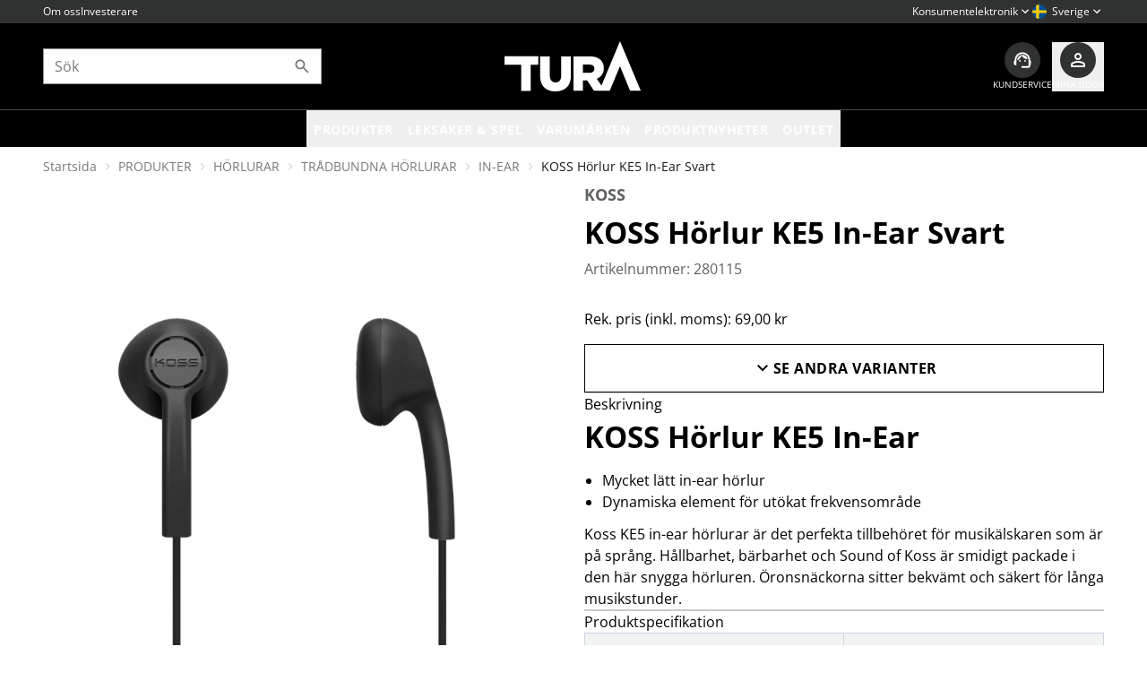

--- FILE ---
content_type: text/html; charset=utf-8
request_url: https://www.turascandinavia.com/sv/produkter/horlurar/tradbundna-horlurar/in-ear/280115
body_size: 57023
content:
<!DOCTYPE html>
<html lang="sv" class="defaultTheme">

<head>
    
<meta charset="utf-8" />
<meta name="viewport" content="width=device-width, initial-scale=1.0" />
<title>KOSS H&#xF6;rlur KE5 In-Ear Svart - Tura Scandinavia</title>
    <link rel="apple-touch-icon" href="/storage/12E17E7C9DA133BD0A14168A61773CF02DC86BC60EC381A73AB7ECA722253827/6a8d4ece03dd41fca72e74122fa76987/180-180-1-png.Png/media/e147c0410e0d4441b06a3a5fefe83928/TuraA-250x250.png" type="" />
    <link rel="icon" href="/storage/322200789E7A7C5E7E706B3D4F65BC337DF1D24515084E4BA024416F33486E44/6a8d4ece03dd41fca72e74122fa76987/192-192-1-png.Png/media/e147c0410e0d4441b06a3a5fefe83928/TuraA-250x250.png" type="image/png" />
    <link rel="icon" href="/storage/E6E3CDCCC23A5B6420990342904E625ABBD4D251DDE708B85E94C8397D772AFF/6a8d4ece03dd41fca72e74122fa76987/96-96-1-png.Png/media/e147c0410e0d4441b06a3a5fefe83928/TuraA-250x250.png" type="image/png" />
    <link rel="icon" href="/storage/24C4F02BEF68F4A13E2F57E5AA8BE72D3ACE3374423FFDC0FE2D46D47824808B/6a8d4ece03dd41fca72e74122fa76987/32-32-1-png.Png/media/e147c0410e0d4441b06a3a5fefe83928/TuraA-250x250.png" type="image/png" />
    <link rel="icon" href="/storage/634FB1448B4F826214BE01DB0D37B8527BFF45B15D4A8A465990512D673CFE8D/6a8d4ece03dd41fca72e74122fa76987/16-16-1-png.Png/media/e147c0410e0d4441b06a3a5fefe83928/TuraA-250x250.png" type="image/png" />
    <link rel="shortcut icon" href="/storage/00359E5F75C9FFA19077963AC6C1497CE81D9CB61DE4627D651E7D3EDD4D43D5/6a8d4ece03dd41fca72e74122fa76987/16-16-1-png.Icon/media/e147c0410e0d4441b06a3a5fefe83928/TuraA-250x250.ico" type="" />
    <meta name="description" content="&lt;h2&gt;KOSS H&#xF6;rlur KE5 In-Ear&lt;/h2&gt;&#xA;&#xA;&lt;ul&gt;&#xA;&lt;li&gt;Mycket l&#xE4;tt in-ear h&#xF6;rlur&lt;/li&gt;&#xA;&lt;li&gt;Dynamiska element f&#xF6;r ut&#xF6;kat frekvensomr&#xE5;de&lt;/li&gt;&#xA;&lt;/ul&gt;&#xA;&#xA;&lt;p&gt;Koss KE5 in-ear h&#xF6;rlurar &#xE4;r det perfekta tillbeh&#xF6;ret f&#xF6;r musik&#xE4;lskaren som &#xE4;r p&#xE5; spr&#xE5;ng. H&#xE5;llbarhet, b&#xE4;rbarhet och Sound of Koss &#xE4;r smidigt packade i den h&#xE4;r snygga h&#xF6;rluren. &#xD6;ronsn&#xE4;ckorna sitter bekv&#xE4;mt och s&#xE4;kert f&#xF6;r l&#xE5;nga musikstunder.&lt;/p&gt;&#xA;" />

    <link rel="canonical" href="https://www.turascandinavia.com/sv/produkter/horlurar/tradbundna-horlurar/in-ear/280115" />

    <meta name="robots" content="index,follow" />
    <link rel="stylesheet" href="/ui/es6/defaultTheme.8a3d9e8d06acf336.css?v=ChhnlJ0iM-cj6OfCwNxm6wBTL-k7STKtrklbxZKTHP0">
    <meta name="generator" content="Litium" />
    <meta property="og:title" content="KOSS H&#xF6;rlur KE5 In-Ear Svart" />
    <meta property="og:type" content="website" />
    <meta property="og:image" content="https://www.turascandinavia.com/storage/40CF0C98C85789399B9F464910E3059069C1E5E721A9C767A0B66BCE2E2797AB/48bb9e6d61384ca5b6423c9c0160a79c/jpg/media/f34aefecd6b34c6d9a79cef46762e989/280115.jpg" />
    <meta property="og:image:secure_url" content="https://www.turascandinavia.com/storage/40CF0C98C85789399B9F464910E3059069C1E5E721A9C767A0B66BCE2E2797AB/48bb9e6d61384ca5b6423c9c0160a79c/jpg/media/f34aefecd6b34c6d9a79cef46762e989/280115.jpg" />
    <meta property="og:url" content="https://www.turascandinavia.com/sv/produkter/horlurar/tradbundna-horlurar/in-ear/280115" />
    <meta property="og:description" content="&lt;h2&gt;KOSS H&#xF6;rlur KE5 In-Ear&lt;/h2&gt;&#xA;&#xA;&lt;ul&gt;&#xA;&lt;li&gt;Mycket l&#xE4;tt in-ear h&#xF6;rlur&lt;/li&gt;&#xA;&lt;li&gt;Dynamiska element f&#xF6;r ut&#xF6;kat frekvensomr&#xE5;de&lt;/li&gt;&#xA;&lt;/ul&gt;&#xA;&#xA;&lt;p&gt;Koss KE5 in-ear h&#xF6;rlurar &#xE4;r det perfekta tillbeh&#xF6;ret f&#xF6;r musik&#xE4;lskaren som &#xE4;r p&#xE5; spr&#xE5;ng. H&#xE5;llbarhet, b&#xE4;rbarhet och Sound of Koss &#xE4;r smidigt packade i den h&#xE4;r snygga h&#xF6;rluren. &#xD6;ronsn&#xE4;ckorna sitter bekv&#xE4;mt och s&#xE4;kert f&#xF6;r l&#xE5;nga musikstunder.&lt;/p&gt;&#xA;" />
    <meta property="og:locale" content="sv_SE" />
    <meta property="og:site_name" content="- Tura Scandinavia" />

<script type="text/plain" data-cookiecategory="analytics" >
(function(i,s,o,g,r,a,m){i['GoogleAnalyticsObject']=r;i[r]=i[r]||function(){(i[r].q=i[r].q||[]).push(arguments)},i[r].l=1*new Date();a=s.createElement(o),m=s.getElementsByTagName(o)[0];a.async=1;a.src=g;m.parentNode.insertBefore(a,m)})(window,document,'script','//www.google-analytics.com/analytics.js','ga');
ga('create', 'UA-8077167-2', 'auto'); 
ga('send', 'pageview');
</script>


    
    
<script type="text/javascript">
    window.localStorage.setItem('requestVerificationToken', 'CfDJ8L6U4w674utGjBP-UppLkbeRXI208_uGbmDkxpXK9Hc73ZOmplg7tdCiIwRLnm_89fVyMp0vS-aJ5fpKQYuDcXHPn1waymdTzF2I_8hSCijk2q68FW8SwIJUzkWwFYyB_j-4ZMi9zMXnyHdUs1Dadkk');
    window.__litium = window.__litium || {};
    
                    LitiumRequestContext = {"channelSystemId":"3025d6f4-71a5-4ada-831e-c15b6651b1af","currentPageSystemId":"2db7b7e3-3328-4995-8077-c8e6355068e1","productCategorySystemId":"f8009684-11e9-4603-b2f1-fbd33037586f","previewPageData":null};
                    LitiumQuickSearchUrl = "/sv/soksida";
                    LitiumConstants = {"role":{"approver":"OrderApprover","buyer":"OrderPlacer"},"countries":[{"text":"Sweden","value":"SE","custom":false,"selected":false},{"text":"Sweden (EUR)","value":"G1","custom":true,"selected":false},{"text":"Sweden (USD)","value":"G2","custom":true,"selected":false},{"text":"Åland Islands","value":"AX","custom":false,"selected":false}],"checkoutMode":{"privateCustomers":"2","companyCustomers":"2","both":"1"},"countriesInChannel":[{"text":"Sverige","value":"SE","custom":false,"selected":false},{"text":"Norge","value":"NO","custom":false,"selected":false},{"text":"Danmark","value":"DK","custom":false,"selected":false},{"text":"Finland","value":"FI","custom":false,"selected":false}],"defaultCountryForChannel":[{"text":"Sweden","value":"SE","custom":false,"selected":false}]};
                    LitiumTexts = {"mypage.order.title":"Aktuella order","forms.customer.application.contact.pdfInvoice":"PDF-faktura (faktureringsavgift tillkommer för kunder som väljer faktura via brev)","mypage.rma.create-rma":"Skapa retur","forms.customer.application.contact.title":"Kontaktinformation","mypage.rma.selectedarticles":"valda artiklar","mypage.invoices.deliverydate":"Leveransdatum","postnord.input.streetname":"Gata","mypage.company.text":"Företag","checkout.customerinfo.title":"Kunduppgifter","mypage.address.add":"Lägg till","mypage.invoices.noresult":"Sökningen gav inga resultat","mypage.invoices.title":"Faktura- och Kollisök","quicksearchheader.pages":"Sidor","mypage.pricelabels.title":"Prisetiketter","mypage.order.outstandingquantity":"Kvar att leverera","product.multiple-variants":"Finns i flera varianter","login.must-change-password":"Du måste byta ditt lösenord","general.image":"Bild","forms.customer.application.deliveryaddress.title":"Leveransadress","checkout.order.grand-total":"Totalt inkl. moms","cart.to-checkout":"Till kassan","checkout.order.shipping":"Frakt","mypage.person.phone":"Telefon","sort.byrecommend":"Rekommenderade","price-toggle.both":"Visa inköpspris","mypage.address.title":"Adresser","checkout.selectdelivery":"Leveransadress","login.create-account":"Registrera konto","checkout.selectbilling":"Fakturaadress","mypage.rma.invoicenumber":"Fakturanummer","login.new-customer":"Vill du bli kund hos oss?","searchresult.searchresultsfor":"Sökresultat för","forms.customer.application.economy.title":"Ekonomiavdelningen kontakt","forms.customer.application.contact.lastname":"Efternamn","mypage.order.total":"Summa","forms.customer.application.organization.name":"Företagsnamn","general.sign-out":"Logga ut","product.similarproducts":"Liknande produkter","product.placeholder.fetching.price":"Hämtar...","general.bynameasc":"Namn A-Ö","mypage.person.adduser":"Lägg till användare","filter.view":"Visa","mypage.rma.itemnumber":"Artikelnummer","mypage.users.text":"mypage.users.text","filter.newsheadline":"Nyhet","invoice-modal.header":"Obetalda fakturor hittades!","general.clear":"Rensa","mypage.site.title":"Mina sidor","general.placeholder.name":"Namn","megamenu.show-more":"Se fler...","forms.customer.application.organization.vat":"Momsregistreringsnummer","general.file-size":"Filstorlek","searchresult.hits":"Träffar","general.use":"Använd","orderdetail.ordernumber":"Ordernummer","login.change-password.invalid-complexity":"Ogiltig lösenordskomplexitet: {0}","general.order.approver":"Orderbekräftare","general.add-to-cart":"Lägg i varukorgen","general.bypricedesc":"Pris: Högt till lågt","general.order.placer":"Orderläggare","general.username":"Användarnamn","mypage.rma.reference.phone":"Telefonnummer","product.size-picker":"Välj storlek","mypage.order.deliverydate":"Leveransdatum","general.loading":"Laddar…","mypage.invoice.parcel":"Kolli","mypage.invoices.invoicequantity":"Fakturerat antal","checkout.orderreference.input":"Fyll i orderreferens","forms.customer.application.contact.reference":"Vår referens","forms.customer.application.economy.email":"E-postadress","mypage.image.storage.error":"Ett fel uppstod, försök igen senare","validation.required":"Obligatoriskt fält","checkout.confirmorder.title":"Slutför order","forms.customer.application.organization.id":"Organisationsnummer","mypage.rma.reason":"Orsak","mypage.rma.header.summary":"Summering","general.show-more":"Läs mer","general.placeholder.address":"Adress","mypage.invoices.quantity":"Beställt antal","mypage.image.storage.description":"Klicka nedan för att komma till bildbanken för att ladda ner högupplösta bilder","product.media":"Produktmedia","checkout.customersupport":"Kundservice","invoice-modal.button-label":"TILL MINA FAKTUROR","mypage.pricelabel.edit-title":"Streckkoder","mypage.rma.return":"Returnera","mypage.service.alert.portapro":" ","product.unitprice":"Styckpris","mypage.rma.is.damage.product":"Gäller ärendet retur av skadad produkt?","checkout.order.vat":"Varav moms","image-repository.selected-images":"Valda bilder","general.deselect-select":"Avmarkera alla","general.download":"Ladda ned","general.ordernumber":"Ordernummer","form.service.open":"Skapa ärende","general.pieces":"st","mypage.pricelabels.description":"Hämta produktionformation för prisetiketter","mypage.rma.description":" ","forms.customer.application.organization.title":"Företagsnamn","mypage.rma.send":"Skicka","filter.filter":"Filtrering","general.back":"Tillbaka","mypage.order.show-organization-orders":"Visa organisationens ordrar","quicksearch.showmore":"Se fler resultat","general.select":"Välj","checkout.campaign-code":"Har du en rabattkod?","mypage.rma.postingdate":"Fakturadatum","orderdetail.delivery-cost":"Frakt","checkout.customerinfo.careof":"C/O","sort.bynameasc":"Namn A-Ö","general.placeholder.username":"Användarnamn","general.placeholder.zipcode":"Postnummer","forms.customer.application.billing.country":"Land","login.confirm-password.must-match":"Lösenorden måste matcha","orderdetail.preferreddeliverydate":"Önskat leveransdatum","forms.customer.application.billingaddress.title":"Fakturaadress","orderdetail.paymentmethod":"Betalningssätt","mypage.rma.yes":"Ja","general.search":"Sök","product.recommended-price":"Rek. pris (inkl. moms)","forms.customer.application.contact.email":"E-post","mypage.address.email":"E-post","quicksearchheader.showmore":"Se fler resultat","checkout.discountcodeinvalid":"Felaktig rabattkod","cart.empty-cart-link":"Börja handla","checkout.jointdelivery.header":"Samleverans","forms.customer.application.delivery.country":"Land","general.read-more":"Läs mer","general.bypriceasc":"Pris: Lågt till högt","mypage.invoices.description":"Sök fram dina fakturor","checkout.order.delivery":"Ordern skickas till","checkout.order.billing":"Fakturan skickas till","mypage.person.name2":"Namn 2","general.error":"Ett fel uppstod","product.fee-miljö":"Miljöavgift","orderdetail.ordertotalvat":"Varav moms","forms.customer.application.billing.city":"Stad","sort.bypriceasc":"Pris: Lågt till högt","mypage.rma.title":"RMA","mypage.pricelabels.articlenumbers":"Artikelnummer","mypage.rma.summary":"Sammanfattning - {0} rader valda","image-repository.file-too-large":"De valda bilderna skulle generera en för stor fil, ta bort några bilder och försök igen.","stock.outofstockwithoutquantity":"Ej i lager","mypage.invoices.unitprice":"Pris","mypage.rma.filter":"Filtrera","sort.bynews":"Nyheter","checkout.customerinfo.address":"Adress","mypage.address.careof":"C/O","login.forgot-password.success":"Ett mail har skickats till det angivna kontot, om det existerar, med uppgifter om hur du återställer ditt lösenord.","mypage.invoices.date":"Datum","cc.settings.save":"Spara mina val","fullscreen-image-slider.double-click-to-zoom":"Dubbelklicka för att zooma","general.show-less":"Läs mindre","mypage.rma.invoices":"Fakturor","orderdetail.jointdelivery.title":"Samleverans","general.placeholder.phone":"Telefon","mypage.order.show-only-my-orders":"Visa endast mina ordrar","searchresult.searchresultfor":"Sökresultat för","general.send":"Skicka","orderrow.quantity.exceeded.expired":"Utgående produkt går inte att beställas över lagersaldo","login.change-password.invalid-password":"Ogiltigt lösenord","mypage.person.email":"E-post","mypage.person.role":"Roll","mypage.rma.next":"Nästa","mypage.address.addaddress":"Lägg till adress","checkout.order.saved":"Sparat","mypage.rma.quantity":"Antal","forms.customer.application.contact.emailpdfInvoice":"E-post för pdf-faktura","checkout.orderrow":"Vänligen acceptera köpvilkoren för att fortsätta.","mypage.address.city":"Stad","orderdetail.yourordernumber":"Ert ordernr.","mypage.address.editaddress":"Ändra adress","product-page.all-variants":"Alla varianter","mypage.rma.amount":"Belopp","forms.customer.application.failure":"Något gick fel vid ansökan.","product.specification":"Produktspecifikation","checkout.terms.validation":"Vänligen acceptera köpvilkoren för att fortsätta.","mypage.invoices.productname":"Produktnamn","orderdetail.deliveryaddress":"Leveransadress","image-repository.no-items-selected":"Du har ännu inte valt några bilder","mypage.person.firstname":"Förnamn","forms.customer.application.organization.type":"Företagstyp","orderdetail.orderstatus":"Status","mypage.rma.no":"Nej","general.mypages":"Mina sidor","forms.customer.application.contact.phonenumber":"Telefonnummer","stockstatus.ns.outofstock":"Ej i lager","image-repository.no-items":"Den här artikeln har inga bilder att ladda ned","checkout.addalternativeaddress":"Lägg till alternativ leveransadress","general.add":"Lägg till","mypage.invoices.date.from":"Från datum","forms.customer.application.contact.businessdescription":"Företagsbeskrivning","mypage.address.cancel":"Avbryt","checkout.summary.title":"Summering","forms.customer.application.billing.street":"Gatuadress","orderdetail.amount":"Belopp","checkout.title":"Kassa","login.invalid-username-password":"Ogiltigt användernamn och/eller lösenord","mypage.address.phonenumber":"Telefonnummer","postnord.placeholder.city":"Stad","general.phone":"Telefon","product.env-fee":"Avgift (Miljö)","product-page.item-bid.expiration-date":"Utgångsdatum","login.forgot-password":"Glömt lösenord","cc.reject-all":"Avböj alla","general.select-all":"Markera alla","general.email":"E-post","login.magic-link.error":"Glömt lösenord-länken är ogiltig, vänligen försök igen","filter.price":"Pris","mypage.invoice.no-parcel-number":"Inget kollinummer","mypage.image.storage.title":"Bildbank","general.products":"Produkter","postnord.button.find":"Hitta","product.price-history-description":"OBS! Priset är det lägsta pris som tillämpats för produkten 1-30 dagar innan den aktuella prissänkningen genomfördes. Undantaget är om gradvisa sänkningar gjorts, då visas det lägsta priset 1-30 dagar innan den första prissänkningen.","login.change-password":"Ändra lösenord","mypage.pricelabel.edit-tips":"Nedan kan du redigera namn och pris per streckkod genom att ställa markören på texten du vill redigera. I fönstret som dyker upp vid knapptrycket kan du skriva ut etiketterna direkt eller spara ned som PDF.","orderdetail.price-per-piece":"Styckpris","forms.customer.application.organization.expectedpurchase":"Uppskattad inköpsprognos","general.free":"Gratis","cart.empty":"Din varukorg är tom...","mypage.person.title":"Personer","forms.customer.application.contact.firstname":"Förnamn","checkout.customerinfo.name":"Namn","general.quantity":"Antal","login.register":"Registrera","orderdetail.jointdelivery.false":"Nej, jag vill ej ha samleverans.","orderdetail.mail-footer-title":"Har du några frågor?","product.accessories":"Tillbehör","forms.customer.application.contact.website":"Hemsida","checkout.customerinfo.phonenumber":"Telefonnummer","checkout.order.reference":"Referens","mypage.order.quantity":"Antal","checkout.customerinfo.city":"Stad","checkout.customerinfo.address2":"Address 2","general.byrecommend":"Rekommenderade","checkout.orderreference.title":"Orderreferens","checkout.customerinfo.country":"Land","checkout.customerinfo.name2":"Namn 2","stockstatus.ns.instock":"I lager: {0} st","postnord.placeholder.streetname":"Gata","product.recommended-price-ex":"Rek. pris (exkl. moms)","forms.customer.application.delivery.city":"Stad","orderdetail.total-price":"Totalt pris","mypage.invoices.ean":"Ean","mypage.rma.ean":"EAN","mypage.order.no-orders":"Inga ordrar att visa","postnord.input.empty":"Fakturaadress","forms.customer.application.delivery.street":"Gatuadress","forms.customer.application.billing.zipcode":"Postnummer","checkout.delivery.jointdelivery":"Samleverans","invoice-modal.unpaid-balance":"Summa obetalda betalningar","general.of":"av","product.price-history-title":"Tidigare lägsta pris","general.placeholder.lastname":"Efternamn","mypage.rma.back":"Tillbaka","form.pricelabel.download":"Ladda ner","general.cancel":"Avbryt","orderdetail.fee":"Avgift","orderrow.quantity.exceeded":"Lagersaldo överskridit","mypage.invoices.invoicenumber":"Fakturanummer","general.create-account":"Skapa ett konto","mypage.rma.ordernumber":"Ordernummer","mypage.address.addresses":"Adresser","general.bynews":"Nyheter","mypage.addresses.text":"mypage.addresses.text","sort.bynamedesc":"Namn Ö-A","mypage.address.adresstype":"Adresstyp","general.city":"Stad","checkout.savedaddresses":"Mina sparade adresser","mypage.invoices.filter-no-result":"Din sökning gav inget resultat, försök igen med en annan sökning","image-repository.search.no-hits":"Din sökning gav inga resultat","mypage.rma.duedate":"Förfallodatum","mypage.rma.been.in.contact":"Har du varit i kontakt med oss angående detta ärende tidigare?","mypage.rma.invoicedate":"Fakturadatum","mypage.invoices.customerordernumber":"Ert ordernr.","mypage.address.address":"Gatuadress","form.invoices.search":"Sök","mypage.address.address2":"Adressrad 2","mypage.info.title":"Företagsinformation","general.country":"Land","mypage.rma.yourordernumber":"Ditt ordernummer","quicksearchheader.categories":"Kategorier","customerDetails-lastName":"Efternamn","quicksearchheader.products":"Produkter","orderdetail.jointdelivery.true":"Ja, jag vill ha samleverans.","product.articleno":"Art.nr:","general.changes-saved":"Ändringarna sparade!","mypage.invoices.articlenumber":"Artikelnummer","checkout.jointdelivery.checkboxtext":"Ja, jag vill ha samleverans. (Observera: Väljer du samleverans skickas hela din order först när alla produkter finns i lager.)","checkout.terms.link":"Köpvilkoren","customerDetails-phoneNumber":"Telefonnummer","general.address":"Adress","mypage.service.description":"Välkommen till vår reparations- och servicesida! Här skapar du snabbt och enkelt ett ärende. Klicka på \"Skapa ärende\" för att starta processen. Gäller ditt ärende RMA / Retur, så klickar du på RMA-knappen till vänster.","form.image.storage.open":"Till bildbank","sort.bypricedesc":"Pris: Högt till lågt","checkout.terms.acceptterms":"Jag accepterar","mypage.rma.quantity-to-return":"Antal att returnera","form.save-changes":"Spara ändringar","checkout.order.sum":"Summa produkter","mypage.rma.orderrows":"Fakturor","price-toggle.consumer":"Visa konsumentpris","progress-bar.label":"{0} av {1} st","login.confirm-password":"Bekräfta lösenord","mypage.rma.sent":"Skickad","checkout.empty.title":"Din varukorg är tom...","general.piece":"st","sort.bypopular":"Populära","orderdetail.deliverymethod":"Leveranssätt","mypage.invoices.kolli":"Kollisök","mypage.addusers.text":"mypage.addusers.text","mypage.invoices.lineprice":"Radsumma","mypage.orderapprover.title":"Ordergodkännare","mypage.invoices.ordernumber":"Ordernr.","product-page.item-bid.used":"Nyttjade","general.placeholder.firstname":"Förnamn","orderdetail.shippingmethod":"Fraksätt","general.placeholder.password":"Lösenord","customerDetails-email":"E-post","filter.categories":"Kategorier","general.name":"Namn","stockstatus.ext.instock":"Externt lager: {0} st","general.name2":"Namn rad 2","general.zipcode":"Postnummer","cart.empty-cart.link":"Börja handla","orderdetail.grandtotal":"Summa","orderdetail.orderdate":"Orderdatum","filter.sort":"Sortering","login.change-password.must-be-new":"Det nya lösenordet måste skilja sig från det gamla","checkout.campaign-code.placeholder":"Fyll i kod här","checkout.placeorder":"Köp","general.placeholder.city":"Stad","product.description":"Beskrivning","postnord.input.city":"Stad","general.support":"Kundservice","mypage.rma.remove":"Ångra","checkout.customerinfo.zipcode":"Postnummer","forms.customer.application.organization.turnover":"Omsättning föregående år","checkout.startshopping":"Börja handla","mypage.invoices.open":"Är betald","invoice-modal.customer-number":"Kundnummer","forms.customer.application.button.send":"Skicka ansökan","mypage.address.country":"Land","searchresult.nohit":"Tyvärr hittade vi inget resultat för din sökning. Du kanske är intresserad av våra mest populära produkter som du ser här nedanför.","stock.instockwithoutquantity":"I lager","general.placeholder.careof":"C/O","mypage.rma.reference.email":"E-postadress","mypage.rma.general.title":"Allmänt","orderdetail.product-total":"Summa produkter","mypage.rma.reference.title":"Referens","general.password":"Lösenord","mypage.person.lastname":"Efternamn","general.address2":"Adress rad 2","stockstatus.ext.outofstock":"Ej i lager externt","mypage.address.save":"Spara adress","orderlist.column.readmore":"Visa","image-repository.title":"Bildbank","general.cart":"Varukorg","mypage.service.title":"Serviceförfrågan","quicksearchheader.brands":"Varumärken","mypage.person.edituser":"Ändra användare","cc.accept-all":"Acceptera alla","general.save":"Spara","general.placeholder.email":"E-post","login.choose-organization":"Välj organisation","general.next":"Nästa","product.stock.ordered":"Inkommande {0} st {1} (totalt {2} st)","product-page.view-all-variants":"Se andra varianter","checkout.preferreddeliverydate":"Önskat leveransdatum","general.remove":"Ta bort","mypage.rma.customerordernumber":"Ert ordernummer","orderdetail.billingaddress":"Fakturaadress","mypage.rma.reference.firstname":"Förnamn","mypage.rma.been.in.contact.with.who":"Vem har du varit i kontakt med?","product.fee":"Avgift","checkout.customerinfo.email":"E-post","checkout.order.fee":"Avgifter","filter.clear":"Rensa","checkout.delivery.title":"Leveranssätt","mypage.person.name":"Namn","filter.productcategories":"Kategori","product.item-bid":"BID","mypage.rma.header.description":"Beskrivning","mypage.rma.productname":"Produktnamn","general.total":"Total","postnord.title":"Välj utlämningsställe","checkout.campaign-code.placholder":"Fyll i kod här","mypage.rma.reference.lastname":"Efternamn","product-filtering.clear-all-filters":"Rensa filter","checkout.cart.title":"Varukorg","mypage.invoices.date.to":"Till datum","orderdetail.discount":"Sparat","orderdetail.art-nr":"Art.nr:","mypage.address.zipcode":"Postnummer","mypage.rma.unitprice":"Styckpris","forms.customer.application.delivery.zipcode":"Postnummer","mypage.address.name":"Namn","form.pricelabel.search":"Hämta produktinformation","general.load-more":"Ladda fler","general.bynamedesc":"Namn Ö-A","mypage.order.text":"mypage.order.text","general.login":"Logga in","customerDetails-firstName":"Förnamn"};
                    LitiumPreloadState = {"cart":{"checkoutUrl":"/sv/kassa","orderTotal":"0,00 kr","quantity":"0","orderRows":[],"discountRows":[],"discount":null,"deliveryCost":"Gratis","paymentCost":null,"grandTotal":"0,00 kr","vat":"0,00 kr","emptyCartLink":"/sv/produkter","gtmGrandTotal":0.0,"systemId":"00000000-0000-0000-0000-000000000000"},"userInfo":{"current":null},"navigation":{"contentLinks":[{"attributes":null,"image":null,"name":"Produkter","url":"/sv/produkter","disabled":false,"isSelected":false,"links":[{"attributes":null,"image":null,"name":"BARN OCH UNGDOM","url":"/sv/produkter/barn-och-ungdom","disabled":false,"isSelected":false,"links":[{"attributes":null,"image":null,"name":"SKÖTA OCH HYGIEN","url":"/sv/produkter/barn-och-ungdom/skota-och-hygien","disabled":false,"isSelected":false,"links":[{"attributes":null,"image":null,"name":"BADTERMOMETRAR","url":"/sv/produkter/barn-och-ungdom/skota-och-hygien/badtermometrar","disabled":false,"isSelected":false,"links":[],"extraInfo":null,"blockSystemIds":[]},{"attributes":null,"image":null,"name":"BLÖJHINKAR","url":"/sv/produkter/barn-och-ungdom/skota-och-hygien/blojhinkar","disabled":false,"isSelected":false,"links":[],"extraInfo":null,"blockSystemIds":[]},{"attributes":null,"image":null,"name":"TILLBEHÖR","url":"/sv/produkter/barn-och-ungdom/skota-och-hygien/tillbehor","disabled":false,"isSelected":false,"links":[],"extraInfo":null,"blockSystemIds":[]},{"attributes":null,"image":null,"name":"SKÖTBÄDDAR","url":"/sv/produkter/barn-och-ungdom/skota-och-hygien/skotbaddar","disabled":false,"isSelected":false,"links":[],"extraInfo":null,"blockSystemIds":[]},{"attributes":null,"image":null,"name":"TANDBORSTAR","url":"/sv/produkter/barn-och-ungdom/skota-och-hygien/tandborstar","disabled":false,"isSelected":false,"links":[],"extraInfo":null,"blockSystemIds":[]},{"attributes":null,"image":null,"name":"SKÖTVÄSKOR","url":"/sv/produkter/barn-och-ungdom/skota-och-hygien/skotvaskor","disabled":false,"isSelected":false,"links":[],"extraInfo":null,"blockSystemIds":[]},{"attributes":null,"image":null,"name":"NÄSSUG","url":"/sv/produkter/barn-och-ungdom/skota-och-hygien/nassug","disabled":false,"isSelected":false,"links":[],"extraInfo":null,"blockSystemIds":[]}],"extraInfo":null,"blockSystemIds":[]},{"attributes":null,"image":null,"name":"SÄKERHET","url":"/sv/produkter/barn-och-ungdom/sakerhet","disabled":false,"isSelected":false,"links":[{"attributes":null,"image":null,"name":"BABYMONITORER","url":"/sv/produkter/barn-och-ungdom/sakerhet/babymonitorer","disabled":false,"isSelected":false,"links":[],"extraInfo":null,"blockSystemIds":[]}],"extraInfo":null,"blockSystemIds":[]},{"attributes":null,"image":null,"name":"SOVA","url":"/sv/produkter/barn-och-ungdom/sova","disabled":false,"isSelected":false,"links":[{"attributes":null,"image":null,"name":"NAPPAR","url":"/sv/produkter/barn-och-ungdom/sova/nappar","disabled":false,"isSelected":false,"links":[],"extraInfo":null,"blockSystemIds":[]},{"attributes":null,"image":null,"name":"NATTLAMPOR","url":"/sv/produkter/barn-och-ungdom/sova/nattlampor","disabled":false,"isSelected":false,"links":[],"extraInfo":null,"blockSystemIds":[]},{"attributes":null,"image":null,"name":"TILLBEHÖR","url":"/sv/produkter/barn-och-ungdom/sova/tillbehor","disabled":false,"isSelected":false,"links":[],"extraInfo":null,"blockSystemIds":[]},{"attributes":null,"image":null,"name":"SÄNGAR","url":"/sv/produkter/barn-och-ungdom/sova/sangar","disabled":false,"isSelected":false,"links":[],"extraInfo":null,"blockSystemIds":[]},{"attributes":null,"image":null,"name":"FILTAR","url":"/sv/produkter/barn-och-ungdom/sova/filtar","disabled":false,"isSelected":false,"links":[],"extraInfo":null,"blockSystemIds":[]},{"attributes":null,"image":null,"name":"SÄNGKLÄDER","url":"/sv/produkter/barn-och-ungdom/sova/sangklader","disabled":false,"isSelected":false,"links":[],"extraInfo":null,"blockSystemIds":[]}],"extraInfo":null,"blockSystemIds":[]},{"attributes":null,"image":null,"name":"BADA","url":"/sv/produkter/barn-och-ungdom/bada","disabled":false,"isSelected":false,"links":[{"attributes":null,"image":null,"name":"TILLBEHÖR","url":"/sv/produkter/barn-och-ungdom/bada/tillbehor","disabled":false,"isSelected":false,"links":[],"extraInfo":null,"blockSystemIds":[]},{"attributes":null,"image":null,"name":"HANDDUKAR","url":"/sv/produkter/barn-och-ungdom/bada/handdukar","disabled":false,"isSelected":false,"links":[],"extraInfo":null,"blockSystemIds":[]},{"attributes":null,"image":null,"name":"TVÄTTLAPPAR","url":"/sv/produkter/barn-och-ungdom/bada/tvattlappar","disabled":false,"isSelected":false,"links":[],"extraInfo":null,"blockSystemIds":[]},{"attributes":null,"image":null,"name":"BADBALJOR","url":"/sv/produkter/barn-och-ungdom/bada/badbaljor","disabled":false,"isSelected":false,"links":[],"extraInfo":null,"blockSystemIds":[]}],"extraInfo":null,"blockSystemIds":[]},{"attributes":null,"image":null,"name":"ÄTA OCH DRICKA","url":"/sv/produkter/barn-och-ungdom/ata-och-dricka","disabled":false,"isSelected":false,"links":[{"attributes":null,"image":null,"name":"NAPPFLASKOR","url":"/sv/produkter/barn-och-ungdom/ata-och-dricka/nappflaskor","disabled":false,"isSelected":false,"links":[],"extraInfo":null,"blockSystemIds":[]},{"attributes":null,"image":null,"name":"SERVISER","url":"/sv/produkter/barn-och-ungdom/ata-och-dricka/serviser","disabled":false,"isSelected":false,"links":[],"extraInfo":null,"blockSystemIds":[]},{"attributes":null,"image":null,"name":"VÄLLINGMASKINER","url":"/sv/produkter/barn-och-ungdom/ata-och-dricka/vallingmaskiner","disabled":false,"isSelected":false,"links":[],"extraInfo":null,"blockSystemIds":[]},{"attributes":null,"image":null,"name":"MATBEREDARE","url":"/sv/produkter/barn-och-ungdom/ata-och-dricka/matberedare","disabled":false,"isSelected":false,"links":[],"extraInfo":null,"blockSystemIds":[]}],"extraInfo":null,"blockSystemIds":[]},{"attributes":null,"image":null,"name":"AMNINGSPRODUKTER","url":"/sv/produkter/barn-och-ungdom/amningsprodukter","disabled":false,"isSelected":false,"links":[{"attributes":null,"image":null,"name":"BRÖSTPUMPAR","url":"/sv/produkter/barn-och-ungdom/amningsprodukter/brostpumpar","disabled":false,"isSelected":false,"links":[],"extraInfo":null,"blockSystemIds":[]}],"extraInfo":null,"blockSystemIds":[]}],"extraInfo":null,"blockSystemIds":[]},{"attributes":null,"image":null,"name":"KONTORSMATERIAL","url":"/sv/produkter/kontorsmaterial","disabled":false,"isSelected":false,"links":[{"attributes":null,"image":null,"name":"PAPPER","url":"/sv/produkter/kontorsmaterial/papper","disabled":false,"isSelected":false,"links":[{"attributes":null,"image":null,"name":"KONTORSPAPPER","url":"/sv/produkter/kontorsmaterial/papper/kontorspapper","disabled":false,"isSelected":false,"links":[],"extraInfo":null,"blockSystemIds":[]}],"extraInfo":null,"blockSystemIds":[]},{"attributes":null,"image":null,"name":"SKRIVMATERIAL","url":"/sv/produkter/kontorsmaterial/skrivmaterial","disabled":false,"isSelected":false,"links":[{"attributes":null,"image":null,"name":"PENNOR","url":"/sv/produkter/kontorsmaterial/skrivmaterial/pennor","disabled":false,"isSelected":false,"links":[],"extraInfo":null,"blockSystemIds":[]}],"extraInfo":null,"blockSystemIds":[]},{"attributes":null,"image":null,"name":"KONTORSMASKINER","url":"/sv/produkter/kontorsmaterial/kontorsmaskiner","disabled":false,"isSelected":false,"links":[{"attributes":null,"image":null,"name":"MINIRÄKNARE","url":"/sv/produkter/kontorsmaterial/kontorsmaskiner/miniraknare","disabled":false,"isSelected":false,"links":[],"extraInfo":null,"blockSystemIds":[]},{"attributes":null,"image":null,"name":"DOKUMENTFÖRSTÖRARE","url":"/sv/produkter/kontorsmaterial/kontorsmaskiner/dokumentforstorare","disabled":false,"isSelected":false,"links":[],"extraInfo":null,"blockSystemIds":[]},{"attributes":null,"image":null,"name":"BORDSRÄKNARE","url":"/sv/produkter/kontorsmaterial/kontorsmaskiner/bordsraknare","disabled":false,"isSelected":false,"links":[],"extraInfo":null,"blockSystemIds":[]},{"attributes":null,"image":null,"name":"LAMINATORER","url":"/sv/produkter/kontorsmaterial/kontorsmaskiner/laminatorer","disabled":false,"isSelected":false,"links":[],"extraInfo":null,"blockSystemIds":[]}],"extraInfo":null,"blockSystemIds":[]}],"extraInfo":null,"blockSystemIds":[]},{"attributes":null,"image":null,"name":"LAGRINGSMEDIA","url":"/sv/produkter/lagringsmedia","disabled":false,"isSelected":false,"links":[{"attributes":null,"image":null,"name":"KAMERA-TAPE","url":"/sv/produkter/lagringsmedia/kamera-tape","disabled":false,"isSelected":false,"links":[{"attributes":null,"image":null,"name":"HD CAM","url":"/sv/produkter/lagringsmedia/kamera-tape/hd-cam","disabled":false,"isSelected":false,"links":[],"extraInfo":null,"blockSystemIds":[]}],"extraInfo":null,"blockSystemIds":[]},{"attributes":null,"image":null,"name":"OPTISK LAGRING","url":"/sv/produkter/lagringsmedia/optisk-lagring","disabled":false,"isSelected":false,"links":[{"attributes":null,"image":null,"name":"CD","url":"/sv/produkter/lagringsmedia/optisk-lagring/cd","disabled":false,"isSelected":false,"links":[],"extraInfo":null,"blockSystemIds":[]},{"attributes":null,"image":null,"name":"DVD","url":"/sv/produkter/lagringsmedia/optisk-lagring/dvd","disabled":false,"isSelected":false,"links":[],"extraInfo":null,"blockSystemIds":[]},{"attributes":null,"image":null,"name":"BLUE-RAY","url":"/sv/produkter/lagringsmedia/optisk-lagring/blue-ray","disabled":false,"isSelected":false,"links":[],"extraInfo":null,"blockSystemIds":[]}],"extraInfo":null,"blockSystemIds":[]},{"attributes":null,"image":null,"name":"USB-MINNE","url":"/sv/produkter/lagringsmedia/usb-minne","disabled":false,"isSelected":false,"links":[{"attributes":null,"image":null,"name":"LIGHTNING","url":"/sv/produkter/lagringsmedia/usb-minne/lightning","disabled":false,"isSelected":false,"links":[],"extraInfo":null,"blockSystemIds":[]},{"attributes":null,"image":null,"name":"TRÅDLÖS","url":"/sv/produkter/lagringsmedia/usb-minne/tradlos","disabled":false,"isSelected":false,"links":[],"extraInfo":null,"blockSystemIds":[]},{"attributes":null,"image":null,"name":"USB 3.0","url":"/sv/produkter/lagringsmedia/usb-minne/usb-3-0","disabled":false,"isSelected":false,"links":[],"extraInfo":null,"blockSystemIds":[]},{"attributes":null,"image":null,"name":"USB","url":"/sv/produkter/lagringsmedia/usb-minne/usb","disabled":false,"isSelected":false,"links":[],"extraInfo":null,"blockSystemIds":[]},{"attributes":null,"image":null,"name":"USB-C","url":"/sv/produkter/lagringsmedia/usb-minne/usb-c","disabled":false,"isSelected":false,"links":[],"extraInfo":null,"blockSystemIds":[]}],"extraInfo":null,"blockSystemIds":[]},{"attributes":null,"image":null,"name":"ARKIV","url":"/sv/produkter/lagringsmedia/arkiv","disabled":false,"isSelected":false,"links":[{"attributes":null,"image":null,"name":"LTO","url":"/sv/produkter/lagringsmedia/arkiv/lto","disabled":false,"isSelected":false,"links":[],"extraInfo":null,"blockSystemIds":[]},{"attributes":null,"image":null,"name":"ODA","url":"/sv/produkter/lagringsmedia/arkiv/oda","disabled":false,"isSelected":false,"links":[],"extraInfo":null,"blockSystemIds":[]}],"extraInfo":null,"blockSystemIds":[]},{"attributes":null,"image":null,"name":"FÖRVARING OCH MÄRKNING","url":"/sv/produkter/lagringsmedia/forvaring-och-markning","disabled":false,"isSelected":false,"links":[{"attributes":null,"image":null,"name":"DIVERSE","url":"/sv/produkter/lagringsmedia/forvaring-och-markning/diverse","disabled":false,"isSelected":false,"links":[],"extraInfo":null,"blockSystemIds":[]},{"attributes":null,"image":null,"name":"DVD-LÅDOR","url":"/sv/produkter/lagringsmedia/forvaring-och-markning/dvd-lador","disabled":false,"isSelected":false,"links":[],"extraInfo":null,"blockSystemIds":[]},{"attributes":null,"image":null,"name":"CD-LÅDOR","url":"/sv/produkter/lagringsmedia/forvaring-och-markning/cd-lador","disabled":false,"isSelected":false,"links":[],"extraInfo":null,"blockSystemIds":[]},{"attributes":null,"image":null,"name":"CD/DVD-ALBUM","url":"/sv/produkter/lagringsmedia/forvaring-och-markning/cd-dvd-album","disabled":false,"isSelected":false,"links":[],"extraInfo":null,"blockSystemIds":[]},{"attributes":null,"image":null,"name":"CD/DVD-FICKOR","url":"/sv/produkter/lagringsmedia/forvaring-och-markning/cd-dvd-fickor","disabled":false,"isSelected":false,"links":[],"extraInfo":null,"blockSystemIds":[]}],"extraInfo":null,"blockSystemIds":[]},{"attributes":null,"image":null,"name":"BAND","url":"/sv/produkter/lagringsmedia/band","disabled":false,"isSelected":false,"links":[{"attributes":null,"image":null,"name":"VHS","url":"/sv/produkter/lagringsmedia/band/vhs","disabled":false,"isSelected":false,"links":[],"extraInfo":null,"blockSystemIds":[]}],"extraInfo":null,"blockSystemIds":[]},{"attributes":null,"image":null,"name":"HDD","url":"/sv/produkter/lagringsmedia/hdd","disabled":false,"isSelected":false,"links":[{"attributes":null,"image":null,"name":"STATIONÄR","url":"/sv/produkter/lagringsmedia/hdd/stationar","disabled":false,"isSelected":false,"links":[],"extraInfo":null,"blockSystemIds":[]},{"attributes":null,"image":null,"name":"PORTABEL","url":"/sv/produkter/lagringsmedia/hdd/portabel","disabled":false,"isSelected":false,"links":[],"extraInfo":null,"blockSystemIds":[]},{"attributes":null,"image":null,"name":"TILLBEHÖR","url":"/sv/produkter/lagringsmedia/hdd/tillbehor","disabled":false,"isSelected":false,"links":[],"extraInfo":null,"blockSystemIds":[]}],"extraInfo":null,"blockSystemIds":[]},{"attributes":null,"image":null,"name":"MINNESKORT","url":"/sv/produkter/lagringsmedia/minneskort","disabled":false,"isSelected":false,"links":[{"attributes":null,"image":null,"name":"LÄSARE","url":"/sv/produkter/lagringsmedia/minneskort/lasare","disabled":false,"isSelected":false,"links":[],"extraInfo":null,"blockSystemIds":[]},{"attributes":null,"image":null,"name":"COMPACT FLASH","url":"/sv/produkter/lagringsmedia/minneskort/compact-flash","disabled":false,"isSelected":false,"links":[],"extraInfo":null,"blockSystemIds":[]},{"attributes":null,"image":null,"name":"CFAST","url":"/sv/produkter/lagringsmedia/minneskort/cfast","disabled":false,"isSelected":false,"links":[],"extraInfo":null,"blockSystemIds":[]},{"attributes":null,"image":null,"name":"FLASHTILLBEHÖR","url":"/sv/produkter/lagringsmedia/minneskort/flashtillbehor","disabled":false,"isSelected":false,"links":[],"extraInfo":null,"blockSystemIds":[]},{"attributes":null,"image":null,"name":"SECURE DIGITAL (SD)","url":"/sv/produkter/lagringsmedia/minneskort/secure-digital-(sd)","disabled":false,"isSelected":false,"links":[],"extraInfo":null,"blockSystemIds":[]},{"attributes":null,"image":null,"name":"SXS","url":"/sv/produkter/lagringsmedia/minneskort/sxs","disabled":false,"isSelected":false,"links":[],"extraInfo":null,"blockSystemIds":[]},{"attributes":null,"image":null,"name":"MICROSD","url":"/sv/produkter/lagringsmedia/minneskort/microsd","disabled":false,"isSelected":false,"links":[],"extraInfo":null,"blockSystemIds":[]}],"extraInfo":null,"blockSystemIds":[]},{"attributes":null,"image":null,"name":"SSD","url":"/sv/produkter/lagringsmedia/ssd","disabled":false,"isSelected":false,"links":[{"attributes":null,"image":null,"name":"PORTABEL","url":"/sv/produkter/lagringsmedia/ssd/portabel","disabled":false,"isSelected":false,"links":[],"extraInfo":null,"blockSystemIds":[]},{"attributes":null,"image":null,"name":"STATIONÄR","url":"/sv/produkter/lagringsmedia/ssd/stationar","disabled":false,"isSelected":false,"links":[],"extraInfo":null,"blockSystemIds":[]}],"extraInfo":null,"blockSystemIds":[]},{"attributes":null,"image":null,"name":"KOPIERING","url":"/sv/produkter/lagringsmedia/kopiering","disabled":false,"isSelected":false,"links":[{"attributes":null,"image":null,"name":"RESERVDELAR","url":"/sv/produkter/lagringsmedia/kopiering/reservdelar","disabled":false,"isSelected":false,"links":[],"extraInfo":null,"blockSystemIds":[]}],"extraInfo":null,"blockSystemIds":[]}],"extraInfo":null,"blockSystemIds":[]},{"attributes":null,"image":null,"name":"GRAFISKA PRODUKTER","url":"/sv/produkter/grafiska-produkter","disabled":false,"isSelected":false,"links":[{"attributes":null,"image":null,"name":"FÄRGKONTROLL","url":"/sv/produkter/grafiska-produkter/fargkontroll","disabled":false,"isSelected":false,"links":[{"attributes":null,"image":null,"name":"INSTRUMENT","url":"/sv/produkter/grafiska-produkter/fargkontroll/instrument","disabled":false,"isSelected":false,"links":[],"extraInfo":null,"blockSystemIds":[]}],"extraInfo":null,"blockSystemIds":[]},{"attributes":null,"image":null,"name":"PROGRAMVAROR","url":"/sv/produkter/grafiska-produkter/programvaror","disabled":false,"isSelected":false,"links":[{"attributes":null,"image":null,"name":"AUTOMATISERING","url":"/sv/produkter/grafiska-produkter/programvaror/automatisering","disabled":false,"isSelected":false,"links":[],"extraInfo":null,"blockSystemIds":[]},{"attributes":null,"image":null,"name":"PDF-VERKTYG","url":"/sv/produkter/grafiska-produkter/programvaror/pdf-verktyg","disabled":false,"isSelected":false,"links":[],"extraInfo":null,"blockSystemIds":[]},{"attributes":null,"image":null,"name":"ARKIV & BACKUP","url":"/sv/produkter/grafiska-produkter/programvaror/arkiv-backup","disabled":false,"isSelected":false,"links":[],"extraInfo":null,"blockSystemIds":[]}],"extraInfo":null,"blockSystemIds":[]},{"attributes":null,"image":null,"name":"3D-PRODUKTER","url":"/sv/produkter/grafiska-produkter/3d-produkter","disabled":false,"isSelected":false,"links":[{"attributes":null,"image":null,"name":"FILAMENT","url":"/sv/produkter/grafiska-produkter/3d-produkter/filament","disabled":false,"isSelected":false,"links":[],"extraInfo":null,"blockSystemIds":[]},{"attributes":null,"image":null,"name":"SKRIVARE","url":"/sv/produkter/grafiska-produkter/3d-produkter/skrivare","disabled":false,"isSelected":false,"links":[],"extraInfo":null,"blockSystemIds":[]},{"attributes":null,"image":null,"name":"TILLBEHÖR","url":"/sv/produkter/grafiska-produkter/3d-produkter/tillbehor","disabled":false,"isSelected":false,"links":[],"extraInfo":null,"blockSystemIds":[]},{"attributes":null,"image":null,"name":"VAKUUMFORMNING","url":"/sv/produkter/grafiska-produkter/3d-produkter/vakuumformning","disabled":false,"isSelected":false,"links":[],"extraInfo":null,"blockSystemIds":[]}],"extraInfo":null,"blockSystemIds":[]},{"attributes":null,"image":null,"name":"SKÄRMASKINER","url":"/sv/produkter/grafiska-produkter/skarmaskiner","disabled":false,"isSelected":false,"links":[{"attributes":null,"image":null,"name":"TILLBEHÖR","url":"/sv/produkter/grafiska-produkter/skarmaskiner/tillbehor","disabled":false,"isSelected":false,"links":[],"extraInfo":null,"blockSystemIds":[]},{"attributes":null,"image":null,"name":"BORD","url":"/sv/produkter/grafiska-produkter/skarmaskiner/bord","disabled":false,"isSelected":false,"links":[],"extraInfo":null,"blockSystemIds":[]},{"attributes":null,"image":null,"name":"PLOTTERS","url":"/sv/produkter/grafiska-produkter/skarmaskiner/plotters","disabled":false,"isSelected":false,"links":[],"extraInfo":null,"blockSystemIds":[]}],"extraInfo":null,"blockSystemIds":[]},{"attributes":null,"image":null,"name":"SKRIVARE","url":"/sv/produkter/grafiska-produkter/skrivare","disabled":false,"isSelected":false,"links":[{"attributes":null,"image":null,"name":"TILLBEHÖR","url":"/sv/produkter/grafiska-produkter/skrivare/tillbehor","disabled":false,"isSelected":false,"links":[],"extraInfo":null,"blockSystemIds":[]},{"attributes":null,"image":null,"name":"DTG","url":"/sv/produkter/grafiska-produkter/skrivare/dtg","disabled":false,"isSelected":false,"links":[],"extraInfo":null,"blockSystemIds":[]},{"attributes":null,"image":null,"name":"SOLVENT","url":"/sv/produkter/grafiska-produkter/skrivare/solvent","disabled":false,"isSelected":false,"links":[],"extraInfo":null,"blockSystemIds":[]},{"attributes":null,"image":null,"name":"FÖRLÄNGD GARANTI","url":"/sv/produkter/grafiska-produkter/skrivare/forlangd-garanti","disabled":false,"isSelected":false,"links":[],"extraInfo":null,"blockSystemIds":[]},{"attributes":null,"image":null,"name":"RESIN","url":"/sv/produkter/grafiska-produkter/skrivare/resin","disabled":false,"isSelected":false,"links":[],"extraInfo":null,"blockSystemIds":[]},{"attributes":null,"image":null,"name":"VATTENBASERAT","url":"/sv/produkter/grafiska-produkter/skrivare/vattenbaserat","disabled":false,"isSelected":false,"links":[],"extraInfo":null,"blockSystemIds":[]},{"attributes":null,"image":null,"name":"SUBLIMERING","url":"/sv/produkter/grafiska-produkter/skrivare/sublimering","disabled":false,"isSelected":false,"links":[],"extraInfo":null,"blockSystemIds":[]}],"extraInfo":null,"blockSystemIds":[]},{"attributes":null,"image":null,"name":"FÖRBRUKNING","url":"/sv/produkter/grafiska-produkter/forbrukning","disabled":false,"isSelected":false,"links":[{"attributes":null,"image":null,"name":"TONER","url":"/sv/produkter/grafiska-produkter/forbrukning/toner","disabled":false,"isSelected":false,"links":[],"extraInfo":null,"blockSystemIds":[]},{"attributes":null,"image":null,"name":"BLÄCK","url":"/sv/produkter/grafiska-produkter/forbrukning/black","disabled":false,"isSelected":false,"links":[],"extraInfo":null,"blockSystemIds":[]},{"attributes":null,"image":null,"name":"MEDIA","url":"/sv/produkter/grafiska-produkter/forbrukning/media","disabled":false,"isSelected":false,"links":[],"extraInfo":null,"blockSystemIds":[]},{"attributes":null,"image":null,"name":"FÄRGBAND","url":"/sv/produkter/grafiska-produkter/forbrukning/fargband","disabled":false,"isSelected":false,"links":[],"extraInfo":null,"blockSystemIds":[]},{"attributes":null,"image":null,"name":"UNDERHÅLL","url":"/sv/produkter/grafiska-produkter/forbrukning/underhall","disabled":false,"isSelected":false,"links":[],"extraInfo":null,"blockSystemIds":[]}],"extraInfo":null,"blockSystemIds":[]},{"attributes":null,"image":null,"name":"SKANNRAR","url":"/sv/produkter/grafiska-produkter/skannrar","disabled":false,"isSelected":false,"links":[{"attributes":null,"image":null,"name":"FLATBÄDD","url":"/sv/produkter/grafiska-produkter/skannrar/flatbadd","disabled":false,"isSelected":false,"links":[],"extraInfo":null,"blockSystemIds":[]},{"attributes":null,"image":null,"name":"STORFORMAT","url":"/sv/produkter/grafiska-produkter/skannrar/storformat","disabled":false,"isSelected":false,"links":[],"extraInfo":null,"blockSystemIds":[]},{"attributes":null,"image":null,"name":"3D SKANNRAR","url":"/sv/produkter/grafiska-produkter/skannrar/3d-skannrar","disabled":false,"isSelected":false,"links":[],"extraInfo":null,"blockSystemIds":[]}],"extraInfo":null,"blockSystemIds":[]}],"extraInfo":null,"blockSystemIds":[]},{"attributes":null,"image":null,"name":"VIDEO","url":"/sv/produkter/video","disabled":false,"isSelected":false,"links":[{"attributes":null,"image":null,"name":"MATTEBOX","url":"/sv/produkter/video/mattebox","disabled":false,"isSelected":false,"links":[{"attributes":null,"image":null,"name":"MATTEBOX","url":"/sv/produkter/video/mattebox/mattebox","disabled":false,"isSelected":false,"links":[],"extraInfo":null,"blockSystemIds":[]},{"attributes":null,"image":null,"name":"TILLBEHÖR & RESERVDELAR","url":"/sv/produkter/video/mattebox/tillbehor-reservdelar","disabled":false,"isSelected":false,"links":[],"extraInfo":null,"blockSystemIds":[]}],"extraInfo":null,"blockSystemIds":[]},{"attributes":null,"image":null,"name":"ACTIONKAMEROR","url":"/sv/produkter/video/actionkameror","disabled":false,"isSelected":false,"links":[{"attributes":null,"image":null,"name":"TILLBEHÖR","url":"/sv/produkter/video/actionkameror/tillbehor","disabled":false,"isSelected":false,"links":[],"extraInfo":null,"blockSystemIds":[]},{"attributes":null,"image":null,"name":"KAMEROR","url":"/sv/produkter/video/actionkameror/kameror","disabled":false,"isSelected":false,"links":[],"extraInfo":null,"blockSystemIds":[]}],"extraInfo":null,"blockSystemIds":[]},{"attributes":null,"image":null,"name":"DRÖNARE","url":"/sv/produkter/video/dronare","disabled":false,"isSelected":false,"links":[{"attributes":null,"image":null,"name":"KONSUMENT","url":"/sv/produkter/video/dronare/konsument","disabled":false,"isSelected":false,"links":[],"extraInfo":null,"blockSystemIds":[]},{"attributes":null,"image":null,"name":"PROFESSIONELL","url":"/sv/produkter/video/dronare/professionell","disabled":false,"isSelected":false,"links":[],"extraInfo":null,"blockSystemIds":[]}],"extraInfo":null,"blockSystemIds":[]},{"attributes":null,"image":null,"name":"STEADICAM & GIMBAL","url":"/sv/produkter/video/steadicam-gimbal","disabled":false,"isSelected":false,"links":[{"attributes":null,"image":null,"name":"STEADICAM & GIMBAL","url":"/sv/produkter/video/steadicam-gimbal/steadicam-gimbal","disabled":false,"isSelected":false,"links":[],"extraInfo":null,"blockSystemIds":[]},{"attributes":null,"image":null,"name":"TILLBEHÖR","url":"/sv/produkter/video/steadicam-gimbal/tillbehor","disabled":false,"isSelected":false,"links":[],"extraInfo":null,"blockSystemIds":[]}],"extraInfo":null,"blockSystemIds":[]},{"attributes":null,"image":null,"name":"MJUKA VÄSKOR & REGNSKYDD","url":"/sv/produkter/video/mjuka-vaskor-regnskydd","disabled":false,"isSelected":false,"links":[{"attributes":null,"image":null,"name":"LJUD","url":"/sv/produkter/video/mjuka-vaskor-regnskydd/ljud","disabled":false,"isSelected":false,"links":[],"extraInfo":null,"blockSystemIds":[]},{"attributes":null,"image":null,"name":"KAMERA","url":"/sv/produkter/video/mjuka-vaskor-regnskydd/kamera","disabled":false,"isSelected":false,"links":[],"extraInfo":null,"blockSystemIds":[]},{"attributes":null,"image":null,"name":"MONITOR","url":"/sv/produkter/video/mjuka-vaskor-regnskydd/monitor","disabled":false,"isSelected":false,"links":[],"extraInfo":null,"blockSystemIds":[]}],"extraInfo":null,"blockSystemIds":[]},{"attributes":null,"image":null,"name":"HARDCASE","url":"/sv/produkter/video/hardcase","disabled":false,"isSelected":false,"links":[{"attributes":null,"image":null,"name":"LJUS","url":"/sv/produkter/video/hardcase/ljus","disabled":false,"isSelected":false,"links":[],"extraInfo":null,"blockSystemIds":[]},{"attributes":null,"image":null,"name":"ÖVRIGT","url":"/sv/produkter/video/hardcase/ovrigt","disabled":false,"isSelected":false,"links":[],"extraInfo":null,"blockSystemIds":[]},{"attributes":null,"image":null,"name":"LJUD","url":"/sv/produkter/video/hardcase/ljud","disabled":false,"isSelected":false,"links":[],"extraInfo":null,"blockSystemIds":[]}],"extraInfo":null,"blockSystemIds":[]},{"attributes":null,"image":null,"name":"STATIV","url":"/sv/produkter/video/stativ","disabled":false,"isSelected":false,"links":[{"attributes":null,"image":null,"name":"ENBENSSTATIV","url":"/sv/produkter/video/stativ/enbensstativ","disabled":false,"isSelected":false,"links":[],"extraInfo":null,"blockSystemIds":[]},{"attributes":null,"image":null,"name":"SLIDER & DOLLY","url":"/sv/produkter/video/stativ/slider-dolly","disabled":false,"isSelected":false,"links":[],"extraInfo":null,"blockSystemIds":[]},{"attributes":null,"image":null,"name":"STATIVBEN","url":"/sv/produkter/video/stativ/stativben","disabled":false,"isSelected":false,"links":[],"extraInfo":null,"blockSystemIds":[]},{"attributes":null,"image":null,"name":"STATIVKIT","url":"/sv/produkter/video/stativ/stativkit","disabled":false,"isSelected":false,"links":[],"extraInfo":null,"blockSystemIds":[]},{"attributes":null,"image":null,"name":"ÖVRIGT GRIP","url":"/sv/produkter/video/stativ/ovrigt-grip","disabled":false,"isSelected":false,"links":[],"extraInfo":null,"blockSystemIds":[]},{"attributes":null,"image":null,"name":"RESERVDELAR","url":"/sv/produkter/video/stativ/reservdelar","disabled":false,"isSelected":false,"links":[],"extraInfo":null,"blockSystemIds":[]},{"attributes":null,"image":null,"name":"STATIVHUVUD","url":"/sv/produkter/video/stativ/stativhuvud","disabled":false,"isSelected":false,"links":[],"extraInfo":null,"blockSystemIds":[]},{"attributes":null,"image":null,"name":"TILLBEHÖR","url":"/sv/produkter/video/stativ/tillbehor","disabled":false,"isSelected":false,"links":[],"extraInfo":null,"blockSystemIds":[]}],"extraInfo":null,"blockSystemIds":[]},{"attributes":null,"image":null,"name":"SÖKARE & KAMERA-MONITORER","url":"/sv/produkter/video/sokare-kamera-monitorer","disabled":false,"isSelected":false,"links":[{"attributes":null,"image":null,"name":"SÖKARE","url":"/sv/produkter/video/sokare-kamera-monitorer/sokare","disabled":false,"isSelected":false,"links":[],"extraInfo":null,"blockSystemIds":[]},{"attributes":null,"image":null,"name":"MONITORER","url":"/sv/produkter/video/sokare-kamera-monitorer/monitorer","disabled":false,"isSelected":false,"links":[],"extraInfo":null,"blockSystemIds":[]},{"attributes":null,"image":null,"name":"TILLBEHÖR","url":"/sv/produkter/video/sokare-kamera-monitorer/tillbehor","disabled":false,"isSelected":false,"links":[],"extraInfo":null,"blockSystemIds":[]}],"extraInfo":null,"blockSystemIds":[]},{"attributes":null,"image":null,"name":"BILKAMEROR","url":"/sv/produkter/video/bilkameror","disabled":false,"isSelected":false,"links":[{"attributes":null,"image":null,"name":"KAMEROR","url":"/sv/produkter/video/bilkameror/kameror","disabled":false,"isSelected":false,"links":[],"extraInfo":null,"blockSystemIds":[]},{"attributes":null,"image":null,"name":"TILLBEHÖR","url":"/sv/produkter/video/bilkameror/tillbehor","disabled":false,"isSelected":false,"links":[],"extraInfo":null,"blockSystemIds":[]}],"extraInfo":null,"blockSystemIds":[]},{"attributes":null,"image":null,"name":"KAMERARIGGAR","url":"/sv/produkter/video/kamerariggar","disabled":false,"isSelected":false,"links":[{"attributes":null,"image":null,"name":"KAMERARIGGAR","url":"/sv/produkter/video/kamerariggar/kamerariggar","disabled":false,"isSelected":false,"links":[],"extraInfo":null,"blockSystemIds":[]},{"attributes":null,"image":null,"name":"TILLBEHÖR & RESERVDELAR","url":"/sv/produkter/video/kamerariggar/tillbehor-reservdelar","disabled":false,"isSelected":false,"links":[],"extraInfo":null,"blockSystemIds":[]}],"extraInfo":null,"blockSystemIds":[]},{"attributes":null,"image":null,"name":"KABLAGE & ADAPTRAR","url":"/sv/produkter/video/kablage-adaptrar","disabled":false,"isSelected":false,"links":[{"attributes":null,"image":null,"name":"HDMI","url":"/sv/produkter/video/kablage-adaptrar/hdmi","disabled":false,"isSelected":false,"links":[],"extraInfo":null,"blockSystemIds":[]},{"attributes":null,"image":null,"name":"STRÖMKABLAGE & ADAPTER","url":"/sv/produkter/video/kablage-adaptrar/stromkablage-adapter","disabled":false,"isSelected":false,"links":[],"extraInfo":null,"blockSystemIds":[]},{"attributes":null,"image":null,"name":"SDI","url":"/sv/produkter/video/kablage-adaptrar/sdi","disabled":false,"isSelected":false,"links":[],"extraInfo":null,"blockSystemIds":[]},{"attributes":null,"image":null,"name":"SPECIAL","url":"/sv/produkter/video/kablage-adaptrar/special","disabled":false,"isSelected":false,"links":[],"extraInfo":null,"blockSystemIds":[]},{"attributes":null,"image":null,"name":"XLR","url":"/sv/produkter/video/kablage-adaptrar/xlr","disabled":false,"isSelected":false,"links":[],"extraInfo":null,"blockSystemIds":[]}],"extraInfo":null,"blockSystemIds":[]},{"attributes":null,"image":null,"name":"VIDEO-RECORDER","url":"/sv/produkter/video/video-recorder","disabled":false,"isSelected":false,"links":[{"attributes":null,"image":null,"name":"TILLBEHÖR","url":"/sv/produkter/video/video-recorder/tillbehor","disabled":false,"isSelected":false,"links":[],"extraInfo":null,"blockSystemIds":[]}],"extraInfo":null,"blockSystemIds":[]},{"attributes":null,"image":null,"name":"ON SET","url":"/sv/produkter/video/on-set","disabled":false,"isSelected":false,"links":[{"attributes":null,"image":null,"name":"FILM CARTS","url":"/sv/produkter/video/on-set/film-carts","disabled":false,"isSelected":false,"links":[],"extraInfo":null,"blockSystemIds":[]},{"attributes":null,"image":null,"name":"FÖRBRUKNINGSMATERIAL","url":"/sv/produkter/video/on-set/forbrukningsmaterial","disabled":false,"isSelected":false,"links":[],"extraInfo":null,"blockSystemIds":[]},{"attributes":null,"image":null,"name":"CREW SUPPLY","url":"/sv/produkter/video/on-set/crew-supply","disabled":false,"isSelected":false,"links":[],"extraInfo":null,"blockSystemIds":[]}],"extraInfo":null,"blockSystemIds":[]},{"attributes":null,"image":null,"name":"OBJEKTIV","url":"/sv/produkter/video/objektiv","disabled":false,"isSelected":false,"links":[{"attributes":null,"image":null,"name":"FAST","url":"/sv/produkter/video/objektiv/fast","disabled":false,"isSelected":false,"links":[],"extraInfo":null,"blockSystemIds":[]},{"attributes":null,"image":null,"name":"ZOOM","url":"/sv/produkter/video/objektiv/zoom","disabled":false,"isSelected":false,"links":[],"extraInfo":null,"blockSystemIds":[]},{"attributes":null,"image":null,"name":"ADAPTRAR","url":"/sv/produkter/video/objektiv/adaptrar","disabled":false,"isSelected":false,"links":[],"extraInfo":null,"blockSystemIds":[]},{"attributes":null,"image":null,"name":"TILLBEHÖR & RESERVDELAR","url":"/sv/produkter/video/objektiv/tillbehor-reservdelar","disabled":false,"isSelected":false,"links":[],"extraInfo":null,"blockSystemIds":[]}],"extraInfo":null,"blockSystemIds":[]},{"attributes":null,"image":null,"name":"VIDEOLÄNKAR","url":"/sv/produkter/video/videolankar","disabled":false,"isSelected":false,"links":[{"attributes":null,"image":null,"name":"KABLAGE & ADAPTRAR","url":"/sv/produkter/video/videolankar/kablage-adaptrar","disabled":false,"isSelected":false,"links":[],"extraInfo":null,"blockSystemIds":[]},{"attributes":null,"image":null,"name":"HÅRDVARA","url":"/sv/produkter/video/videolankar/hardvara","disabled":false,"isSelected":false,"links":[],"extraInfo":null,"blockSystemIds":[]}],"extraInfo":null,"blockSystemIds":[]},{"attributes":null,"image":null,"name":"REDIGERING","url":"/sv/produkter/video/redigering","disabled":false,"isSelected":false,"links":[{"attributes":null,"image":null,"name":"GRADE PANELER","url":"/sv/produkter/video/redigering/grade-paneler","disabled":false,"isSelected":false,"links":[],"extraInfo":null,"blockSystemIds":[]},{"attributes":null,"image":null,"name":"MONITORER","url":"/sv/produkter/video/redigering/monitorer","disabled":false,"isSelected":false,"links":[],"extraInfo":null,"blockSystemIds":[]},{"attributes":null,"image":null,"name":"ADAPTER-HÅRDVARA","url":"/sv/produkter/video/redigering/adapter-hardvara","disabled":false,"isSelected":false,"links":[],"extraInfo":null,"blockSystemIds":[]},{"attributes":null,"image":null,"name":"VIDEOKORT","url":"/sv/produkter/video/redigering/videokort","disabled":false,"isSelected":false,"links":[],"extraInfo":null,"blockSystemIds":[]}],"extraInfo":null,"blockSystemIds":[]},{"attributes":null,"image":null,"name":"LJUD","url":"/sv/produkter/video/ljud","disabled":false,"isSelected":false,"links":[{"attributes":null,"image":null,"name":"TILLBEHÖR & RESERVDELAR","url":"/sv/produkter/video/ljud/tillbehor-reservdelar","disabled":false,"isSelected":false,"links":[],"extraInfo":null,"blockSystemIds":[]},{"attributes":null,"image":null,"name":"MIXER & RECORDER","url":"/sv/produkter/video/ljud/mixer-recorder","disabled":false,"isSelected":false,"links":[],"extraInfo":null,"blockSystemIds":[]},{"attributes":null,"image":null,"name":"MYGGOR","url":"/sv/produkter/video/ljud/myggor","disabled":false,"isSelected":false,"links":[],"extraInfo":null,"blockSystemIds":[]},{"attributes":null,"image":null,"name":"TRÅDLÖST","url":"/sv/produkter/video/ljud/tradlost","disabled":false,"isSelected":false,"links":[],"extraInfo":null,"blockSystemIds":[]},{"attributes":null,"image":null,"name":"MIKROFONER","url":"/sv/produkter/video/ljud/mikrofoner","disabled":false,"isSelected":false,"links":[],"extraInfo":null,"blockSystemIds":[]}],"extraInfo":null,"blockSystemIds":[]},{"attributes":null,"image":null,"name":"FOLLOW-FOCUS","url":"/sv/produkter/video/follow-focus","disabled":false,"isSelected":false,"links":[{"attributes":null,"image":null,"name":"MANUELL","url":"/sv/produkter/video/follow-focus/manuell","disabled":false,"isSelected":false,"links":[],"extraInfo":null,"blockSystemIds":[]},{"attributes":null,"image":null,"name":"TRÅDLÖST","url":"/sv/produkter/video/follow-focus/tradlost","disabled":false,"isSelected":false,"links":[],"extraInfo":null,"blockSystemIds":[]},{"attributes":null,"image":null,"name":"TILLBEHÖR & RESERVDELAR","url":"/sv/produkter/video/follow-focus/tillbehor-reservdelar","disabled":false,"isSelected":false,"links":[],"extraInfo":null,"blockSystemIds":[]}],"extraInfo":null,"blockSystemIds":[]},{"attributes":null,"image":null,"name":"STUDIO","url":"/sv/produkter/video/studio","disabled":false,"isSelected":false,"links":[{"attributes":null,"image":null,"name":"BILDMIXER","url":"/sv/produkter/video/studio/bildmixer","disabled":false,"isSelected":false,"links":[],"extraInfo":null,"blockSystemIds":[]},{"attributes":null,"image":null,"name":"TILLBEHÖR","url":"/sv/produkter/video/studio/tillbehor","disabled":false,"isSelected":false,"links":[],"extraInfo":null,"blockSystemIds":[]},{"attributes":null,"image":null,"name":"INTERCOM","url":"/sv/produkter/video/studio/intercom","disabled":false,"isSelected":false,"links":[],"extraInfo":null,"blockSystemIds":[]},{"attributes":null,"image":null,"name":"KAMERAKONTROLL","url":"/sv/produkter/video/studio/kamerakontroll","disabled":false,"isSelected":false,"links":[],"extraInfo":null,"blockSystemIds":[]},{"attributes":null,"image":null,"name":"PLAYOUT & STREAMING","url":"/sv/produkter/video/studio/playout-streaming","disabled":false,"isSelected":false,"links":[],"extraInfo":null,"blockSystemIds":[]},{"attributes":null,"image":null,"name":"GREEN-SCREEN","url":"/sv/produkter/video/studio/green-screen","disabled":false,"isSelected":false,"links":[],"extraInfo":null,"blockSystemIds":[]},{"attributes":null,"image":null,"name":"KONVERTERS","url":"/sv/produkter/video/studio/konverters","disabled":false,"isSelected":false,"links":[],"extraInfo":null,"blockSystemIds":[]}],"extraInfo":null,"blockSystemIds":[]},{"attributes":null,"image":null,"name":"TELEMATIK","url":"/sv/produkter/video/telematik","disabled":false,"isSelected":false,"links":[{"attributes":null,"image":null,"name":"INSPELNING (DVR)","url":"/sv/produkter/video/telematik/inspelning-(dvr)","disabled":false,"isSelected":false,"links":[],"extraInfo":null,"blockSystemIds":[]},{"attributes":null,"image":null,"name":"KAMEROR","url":"/sv/produkter/video/telematik/kameror","disabled":false,"isSelected":false,"links":[],"extraInfo":null,"blockSystemIds":[]},{"attributes":null,"image":null,"name":"TILLBEHÖR","url":"/sv/produkter/video/telematik/tillbehor","disabled":false,"isSelected":false,"links":[],"extraInfo":null,"blockSystemIds":[]}],"extraInfo":null,"blockSystemIds":[]},{"attributes":null,"image":null,"name":"STRÖM","url":"/sv/produkter/video/strom","disabled":false,"isSelected":false,"links":[{"attributes":null,"image":null,"name":"LADDARE","url":"/sv/produkter/video/strom/laddare","disabled":false,"isSelected":false,"links":[],"extraInfo":null,"blockSystemIds":[]},{"attributes":null,"image":null,"name":"BATTERIER","url":"/sv/produkter/video/strom/batterier","disabled":false,"isSelected":false,"links":[],"extraInfo":null,"blockSystemIds":[]},{"attributes":null,"image":null,"name":"TILLBEHÖR & RESERVDELAR","url":"/sv/produkter/video/strom/tillbehor-reservdelar","disabled":false,"isSelected":false,"links":[],"extraInfo":null,"blockSystemIds":[]}],"extraInfo":null,"blockSystemIds":[]},{"attributes":null,"image":null,"name":"KAMEROR","url":"/sv/produkter/video/kameror","disabled":false,"isSelected":false,"links":[{"attributes":null,"image":null,"name":"ROBOTKAMEROR","url":"/sv/produkter/video/kameror/robotkameror","disabled":false,"isSelected":false,"links":[],"extraInfo":null,"blockSystemIds":[]},{"attributes":null,"image":null,"name":"VIDEO & ENG","url":"/sv/produkter/video/kameror/video-eng","disabled":false,"isSelected":false,"links":[],"extraInfo":null,"blockSystemIds":[]},{"attributes":null,"image":null,"name":"ACTIONKAMERA","url":"/sv/produkter/video/kameror/actionkamera","disabled":false,"isSelected":false,"links":[],"extraInfo":null,"blockSystemIds":[]},{"attributes":null,"image":null,"name":"RESERVDELAR","url":"/sv/produkter/video/kameror/reservdelar","disabled":false,"isSelected":false,"links":[],"extraInfo":null,"blockSystemIds":[]},{"attributes":null,"image":null,"name":"STUDIOKAMEROR","url":"/sv/produkter/video/kameror/studiokameror","disabled":false,"isSelected":false,"links":[],"extraInfo":null,"blockSystemIds":[]},{"attributes":null,"image":null,"name":"CINE","url":"/sv/produkter/video/kameror/cine","disabled":false,"isSelected":false,"links":[],"extraInfo":null,"blockSystemIds":[]}],"extraInfo":null,"blockSystemIds":[]},{"attributes":null,"image":null,"name":"LJUSSÄTTNING","url":"/sv/produkter/video/ljussattning","disabled":false,"isSelected":false,"links":[{"attributes":null,"image":null,"name":"HMI / FRESNEL","url":"/sv/produkter/video/ljussattning/hmi-fresnel","disabled":false,"isSelected":false,"links":[],"extraInfo":null,"blockSystemIds":[]},{"attributes":null,"image":null,"name":"EFFEKTLJUS & PIPES","url":"/sv/produkter/video/ljussattning/effektljus-pipes","disabled":false,"isSelected":false,"links":[],"extraInfo":null,"blockSystemIds":[]},{"attributes":null,"image":null,"name":"TILLBEHÖR","url":"/sv/produkter/video/ljussattning/tillbehor","disabled":false,"isSelected":false,"links":[],"extraInfo":null,"blockSystemIds":[]},{"attributes":null,"image":null,"name":"LED","url":"/sv/produkter/video/ljussattning/led","disabled":false,"isSelected":false,"links":[],"extraInfo":null,"blockSystemIds":[]}],"extraInfo":null,"blockSystemIds":[]},{"attributes":null,"image":null,"name":"FILTER","url":"/sv/produkter/video/filter","disabled":false,"isSelected":false,"links":[{"attributes":null,"image":null,"name":"CINE","url":"/sv/produkter/video/filter/cine","disabled":false,"isSelected":false,"links":[],"extraInfo":null,"blockSystemIds":[]}],"extraInfo":null,"blockSystemIds":[]}],"extraInfo":null,"blockSystemIds":[]},{"attributes":null,"image":null,"name":"HÖRLURAR","url":"/sv/produkter/horlurar","disabled":false,"isSelected":false,"links":[{"attributes":null,"image":null,"name":"BARN OCH UNGDOM","url":"/sv/produkter/horlurar/barn-och-ungdom","disabled":false,"isSelected":false,"links":[{"attributes":null,"image":null,"name":"TRÅDLÖSA HÖRLURAR","url":"/sv/produkter/horlurar/barn-och-ungdom/tradlosa-horlurar","disabled":false,"isSelected":false,"links":[],"extraInfo":null,"blockSystemIds":[]},{"attributes":null,"image":null,"name":"TRÅDBUNDNA HÖRLURAR","url":"/sv/produkter/horlurar/barn-och-ungdom/tradbundna-horlurar","disabled":false,"isSelected":false,"links":[],"extraInfo":null,"blockSystemIds":[]}],"extraInfo":null,"blockSystemIds":[]},{"attributes":null,"image":null,"name":"HÖRLURSTILLBEHÖR","url":"/sv/produkter/horlurar/horlurstillbehor","disabled":false,"isSelected":false,"links":[{"attributes":null,"image":null,"name":"DIVERSE","url":"/sv/produkter/horlurar/horlurstillbehor/diverse","disabled":false,"isSelected":false,"links":[],"extraInfo":null,"blockSystemIds":[]},{"attributes":null,"image":null,"name":"SNÄCKOR OCH KUDDAR","url":"/sv/produkter/horlurar/horlurstillbehor/snackor-och-kuddar","disabled":false,"isSelected":false,"links":[],"extraInfo":null,"blockSystemIds":[]},{"attributes":null,"image":null,"name":"KABLAR","url":"/sv/produkter/horlurar/horlurstillbehor/kablar","disabled":false,"isSelected":false,"links":[],"extraInfo":null,"blockSystemIds":[]}],"extraInfo":null,"blockSystemIds":[]},{"attributes":null,"image":null,"name":"TRÅDLÖSA HÖRLURAR","url":"/sv/produkter/horlurar/tradlosa-horlurar","disabled":false,"isSelected":false,"links":[{"attributes":null,"image":null,"name":"ON-EAR","url":"/sv/produkter/horlurar/tradlosa-horlurar/on-ear","disabled":false,"isSelected":false,"links":[],"extraInfo":null,"blockSystemIds":[]},{"attributes":null,"image":null,"name":"IN-EAR","url":"/sv/produkter/horlurar/tradlosa-horlurar/in-ear","disabled":false,"isSelected":false,"links":[],"extraInfo":null,"blockSystemIds":[]},{"attributes":null,"image":null,"name":"TRUE WIRELESS","url":"/sv/produkter/horlurar/tradlosa-horlurar/true-wireless","disabled":false,"isSelected":false,"links":[],"extraInfo":null,"blockSystemIds":[]},{"attributes":null,"image":null,"name":"OVER-EAR","url":"/sv/produkter/horlurar/tradlosa-horlurar/over-ear","disabled":false,"isSelected":false,"links":[],"extraInfo":null,"blockSystemIds":[]}],"extraInfo":null,"blockSystemIds":[]},{"attributes":null,"image":null,"name":"TRÅDBUNDNA HÖRLURAR","url":"/sv/produkter/horlurar/tradbundna-horlurar","disabled":false,"isSelected":false,"links":[{"attributes":null,"image":null,"name":"ON-EAR","url":"/sv/produkter/horlurar/tradbundna-horlurar/on-ear","disabled":false,"isSelected":false,"links":[],"extraInfo":null,"blockSystemIds":[]},{"attributes":null,"image":null,"name":"OVER-EAR","url":"/sv/produkter/horlurar/tradbundna-horlurar/over-ear","disabled":false,"isSelected":false,"links":[],"extraInfo":null,"blockSystemIds":[]},{"attributes":null,"image":null,"name":"IN-EAR","url":"/sv/produkter/horlurar/tradbundna-horlurar/in-ear","disabled":false,"isSelected":false,"links":[],"extraInfo":null,"blockSystemIds":[]}],"extraInfo":null,"blockSystemIds":[]}],"extraInfo":null,"blockSystemIds":[]},{"attributes":null,"image":null,"name":"SURF- OCH LÄSPLATTOR","url":"/sv/produkter/surf-och-lasplattor","disabled":false,"isSelected":false,"links":[{"attributes":null,"image":null,"name":"SKÄRMSKYDD","url":"/sv/produkter/surf-och-lasplattor/skarmskydd","disabled":false,"isSelected":false,"links":[{"attributes":null,"image":null,"name":"DIVERSE","url":"/sv/produkter/surf-och-lasplattor/skarmskydd/diverse","disabled":false,"isSelected":false,"links":[],"extraInfo":null,"blockSystemIds":[]}],"extraInfo":null,"blockSystemIds":[]},{"attributes":null,"image":null,"name":"VÄSKOR","url":"/sv/produkter/surf-och-lasplattor/vaskor","disabled":false,"isSelected":false,"links":[{"attributes":null,"image":null,"name":"TABLETSLEEVES","url":"/sv/produkter/surf-och-lasplattor/vaskor/tabletsleeves","disabled":false,"isSelected":false,"links":[],"extraInfo":null,"blockSystemIds":[]},{"attributes":null,"image":null,"name":"TABLETFODRAL","url":"/sv/produkter/surf-och-lasplattor/vaskor/tabletfodral","disabled":false,"isSelected":false,"links":[],"extraInfo":null,"blockSystemIds":[]},{"attributes":null,"image":null,"name":"TABLETSKAL","url":"/sv/produkter/surf-och-lasplattor/vaskor/tabletskal","disabled":false,"isSelected":false,"links":[],"extraInfo":null,"blockSystemIds":[]}],"extraInfo":null,"blockSystemIds":[]},{"attributes":null,"image":null,"name":"MUSIK OCH MULTIMEDIA","url":"/sv/produkter/surf-och-lasplattor/musik-och-multimedia","disabled":false,"isSelected":false,"links":[{"attributes":null,"image":null,"name":"TRÅDLÖSA ANSLUTNINGAR","url":"/sv/produkter/surf-och-lasplattor/musik-och-multimedia/tradlosa-anslutningar","disabled":false,"isSelected":false,"links":[],"extraInfo":null,"blockSystemIds":[]},{"attributes":null,"image":null,"name":"ANSLUTNING OCH KABLAR","url":"/sv/produkter/surf-och-lasplattor/musik-och-multimedia/anslutning-och-kablar","disabled":false,"isSelected":false,"links":[],"extraInfo":null,"blockSystemIds":[]}],"extraInfo":null,"blockSystemIds":[]},{"attributes":null,"image":null,"name":"HÅLLARE","url":"/sv/produkter/surf-och-lasplattor/hallare","disabled":false,"isSelected":false,"links":[{"attributes":null,"image":null,"name":"BILHÅLLARE","url":"/sv/produkter/surf-och-lasplattor/hallare/bilhallare","disabled":false,"isSelected":false,"links":[],"extraInfo":null,"blockSystemIds":[]},{"attributes":null,"image":null,"name":"BORDSSTÄLL","url":"/sv/produkter/surf-och-lasplattor/hallare/bordsstall","disabled":false,"isSelected":false,"links":[],"extraInfo":null,"blockSystemIds":[]},{"attributes":null,"image":null,"name":"VÄGG- OCH TAKHÅLLARE","url":"/sv/produkter/surf-och-lasplattor/hallare/vagg-och-takhallare","disabled":false,"isSelected":false,"links":[],"extraInfo":null,"blockSystemIds":[]},{"attributes":null,"image":null,"name":"STATIVHÅLLARE","url":"/sv/produkter/surf-och-lasplattor/hallare/stativhallare","disabled":false,"isSelected":false,"links":[],"extraInfo":null,"blockSystemIds":[]}],"extraInfo":null,"blockSystemIds":[]},{"attributes":null,"image":null,"name":"STYLUS-PENNOR","url":"/sv/produkter/surf-och-lasplattor/stylus-pennor","disabled":false,"isSelected":false,"links":[{"attributes":null,"image":null,"name":"DIVERSE","url":"/sv/produkter/surf-och-lasplattor/stylus-pennor/diverse","disabled":false,"isSelected":false,"links":[],"extraInfo":null,"blockSystemIds":[]}],"extraInfo":null,"blockSystemIds":[]}],"extraInfo":null,"blockSystemIds":[]},{"attributes":null,"image":null,"name":"BÖCKER","url":"/sv/produkter/bocker","disabled":false,"isSelected":false,"links":[{"attributes":null,"image":null,"name":"POCKET","url":"/sv/produkter/bocker/pocket","disabled":false,"isSelected":false,"links":[{"attributes":null,"image":null,"name":"FAKTA","url":"/sv/produkter/bocker/pocket/fakta","disabled":false,"isSelected":false,"links":[],"extraInfo":null,"blockSystemIds":[]},{"attributes":null,"image":null,"name":"DECKARE","url":"/sv/produkter/bocker/pocket/deckare","disabled":false,"isSelected":false,"links":[],"extraInfo":null,"blockSystemIds":[]},{"attributes":null,"image":null,"name":"ROMANER","url":"/sv/produkter/bocker/pocket/romaner","disabled":false,"isSelected":false,"links":[],"extraInfo":null,"blockSystemIds":[]}],"extraInfo":null,"blockSystemIds":[]},{"attributes":null,"image":null,"name":"BARN & UNGDOM","url":"/sv/produkter/bocker/barn-ungdom","disabled":false,"isSelected":false,"links":[{"attributes":null,"image":null,"name":"3-6 ÅR","url":"/sv/produkter/bocker/barn-ungdom/3-6-ar","disabled":false,"isSelected":false,"links":[],"extraInfo":null,"blockSystemIds":[]},{"attributes":null,"image":null,"name":"ADVENTSKALENDRAR","url":"/sv/produkter/bocker/barn-ungdom/adventskalendrar","disabled":false,"isSelected":false,"links":[],"extraInfo":null,"blockSystemIds":[]},{"attributes":null,"image":null,"name":"PYSSEL","url":"/sv/produkter/bocker/barn-ungdom/pyssel","disabled":false,"isSelected":false,"links":[],"extraInfo":null,"blockSystemIds":[]},{"attributes":null,"image":null,"name":"0-3 ÅR","url":"/sv/produkter/bocker/barn-ungdom/0-3-ar","disabled":false,"isSelected":false,"links":[],"extraInfo":null,"blockSystemIds":[]},{"attributes":null,"image":null,"name":"12-15 ÅR","url":"/sv/produkter/bocker/barn-ungdom/12-15-ar","disabled":false,"isSelected":false,"links":[],"extraInfo":null,"blockSystemIds":[]},{"attributes":null,"image":null,"name":"6-9 ÅR","url":"/sv/produkter/bocker/barn-ungdom/6-9-ar","disabled":false,"isSelected":false,"links":[],"extraInfo":null,"blockSystemIds":[]},{"attributes":null,"image":null,"name":"9-12 ÅR","url":"/sv/produkter/bocker/barn-ungdom/9-12-ar","disabled":false,"isSelected":false,"links":[],"extraInfo":null,"blockSystemIds":[]}],"extraInfo":null,"blockSystemIds":[]},{"attributes":null,"image":null,"name":"ENGELSKA","url":"/sv/produkter/bocker/engelska","disabled":false,"isSelected":false,"links":[{"attributes":null,"image":null,"name":"BARN & UNGDOM","url":"/sv/produkter/bocker/engelska/barn-ungdom","disabled":false,"isSelected":false,"links":[],"extraInfo":null,"blockSystemIds":[]},{"attributes":null,"image":null,"name":"POCKET","url":"/sv/produkter/bocker/engelska/pocket","disabled":false,"isSelected":false,"links":[],"extraInfo":null,"blockSystemIds":[]},{"attributes":null,"image":null,"name":"DECKARE & ROMANER","url":"/sv/produkter/bocker/engelska/deckare-romaner","disabled":false,"isSelected":false,"links":[],"extraInfo":null,"blockSystemIds":[]},{"attributes":null,"image":null,"name":"#BOOKTOK","url":"/sv/produkter/bocker/engelska/-booktok","disabled":false,"isSelected":false,"links":[],"extraInfo":null,"blockSystemIds":[]}],"extraInfo":null,"blockSystemIds":[]},{"attributes":null,"image":null,"name":"MAT & DRYCK","url":"/sv/produkter/bocker/mat-dryck","disabled":false,"isSelected":false,"links":[{"attributes":null,"image":null,"name":"DRYCK","url":"/sv/produkter/bocker/mat-dryck/dryck","disabled":false,"isSelected":false,"links":[],"extraInfo":null,"blockSystemIds":[]},{"attributes":null,"image":null,"name":"MAT","url":"/sv/produkter/bocker/mat-dryck/mat","disabled":false,"isSelected":false,"links":[],"extraInfo":null,"blockSystemIds":[]}],"extraInfo":null,"blockSystemIds":[]},{"attributes":null,"image":null,"name":"SKÖNLITTERATUR","url":"/sv/produkter/bocker/skonlitteratur","disabled":false,"isSelected":false,"links":[{"attributes":null,"image":null,"name":"DECKARE","url":"/sv/produkter/bocker/skonlitteratur/deckare","disabled":false,"isSelected":false,"links":[],"extraInfo":null,"blockSystemIds":[]},{"attributes":null,"image":null,"name":"ROMANER","url":"/sv/produkter/bocker/skonlitteratur/romaner","disabled":false,"isSelected":false,"links":[],"extraInfo":null,"blockSystemIds":[]}],"extraInfo":null,"blockSystemIds":[]},{"attributes":null,"image":null,"name":"BIOGRAFIER","url":"/sv/produkter/bocker/biografier","disabled":false,"isSelected":false,"links":[{"attributes":null,"image":null,"name":"MEMOARER & BIOGRAFIER","url":"/sv/produkter/bocker/biografier/memoarer-biografier","disabled":false,"isSelected":false,"links":[],"extraInfo":null,"blockSystemIds":[]}],"extraInfo":null,"blockSystemIds":[]},{"attributes":null,"image":null,"name":"FAKTABÖCKER","url":"/sv/produkter/bocker/faktabocker","disabled":false,"isSelected":false,"links":[{"attributes":null,"image":null,"name":"KROPP & SJÄL","url":"/sv/produkter/bocker/faktabocker/kropp-sjal","disabled":false,"isSelected":false,"links":[],"extraInfo":null,"blockSystemIds":[]},{"attributes":null,"image":null,"name":"RESOR & GEOGRAFI","url":"/sv/produkter/bocker/faktabocker/resor-geografi","disabled":false,"isSelected":false,"links":[],"extraInfo":null,"blockSystemIds":[]},{"attributes":null,"image":null,"name":"ÖVRIGT","url":"/sv/produkter/bocker/faktabocker/ovrigt","disabled":false,"isSelected":false,"links":[],"extraInfo":null,"blockSystemIds":[]},{"attributes":null,"image":null,"name":"FAMILJ","url":"/sv/produkter/bocker/faktabocker/familj","disabled":false,"isSelected":false,"links":[],"extraInfo":null,"blockSystemIds":[]},{"attributes":null,"image":null,"name":"HEM & TRÄDGÅRD","url":"/sv/produkter/bocker/faktabocker/hem-tradgard","disabled":false,"isSelected":false,"links":[],"extraInfo":null,"blockSystemIds":[]},{"attributes":null,"image":null,"name":"DJUR & NATUR","url":"/sv/produkter/bocker/faktabocker/djur-natur","disabled":false,"isSelected":false,"links":[],"extraInfo":null,"blockSystemIds":[]},{"attributes":null,"image":null,"name":"MÅLARBÖCKER FÖR VUXNA","url":"/sv/produkter/bocker/faktabocker/malarbocker-for-vuxna","disabled":false,"isSelected":false,"links":[],"extraInfo":null,"blockSystemIds":[]},{"attributes":null,"image":null,"name":"PRESENT","url":"/sv/produkter/bocker/faktabocker/present","disabled":false,"isSelected":false,"links":[],"extraInfo":null,"blockSystemIds":[]},{"attributes":null,"image":null,"name":"SPORT & FRITID","url":"/sv/produkter/bocker/faktabocker/sport-fritid","disabled":false,"isSelected":false,"links":[],"extraInfo":null,"blockSystemIds":[]}],"extraInfo":null,"blockSystemIds":[]}],"extraInfo":null,"blockSystemIds":[]},{"attributes":null,"image":null,"name":"FOTO","url":"/sv/produkter/foto","disabled":false,"isSelected":false,"links":[{"attributes":null,"image":null,"name":"KAMEROR","url":"/sv/produkter/foto/kameror","disabled":false,"isSelected":false,"links":[{"attributes":null,"image":null,"name":"VIDEOKAMEROR","url":"/sv/produkter/foto/kameror/videokameror","disabled":false,"isSelected":false,"links":[],"extraInfo":null,"blockSystemIds":[]},{"attributes":null,"image":null,"name":"TILLBEHÖR DSLR","url":"/sv/produkter/foto/kameror/tillbehor-dslr","disabled":false,"isSelected":false,"links":[],"extraInfo":null,"blockSystemIds":[]},{"attributes":null,"image":null,"name":"DIREKTBILDSKAMEROR","url":"/sv/produkter/foto/kameror/direktbildskameror","disabled":false,"isSelected":false,"links":[],"extraInfo":null,"blockSystemIds":[]},{"attributes":null,"image":null,"name":"TILLBEHÖR KOMPAKT","url":"/sv/produkter/foto/kameror/tillbehor-kompakt","disabled":false,"isSelected":false,"links":[],"extraInfo":null,"blockSystemIds":[]},{"attributes":null,"image":null,"name":"KAMERATILLBEHÖR","url":"/sv/produkter/foto/kameror/kameratillbehor","disabled":false,"isSelected":false,"links":[],"extraInfo":null,"blockSystemIds":[]},{"attributes":null,"image":null,"name":"KOMPAKTKAMEROR","url":"/sv/produkter/foto/kameror/kompaktkameror","disabled":false,"isSelected":false,"links":[],"extraInfo":null,"blockSystemIds":[]}],"extraInfo":null,"blockSystemIds":[]},{"attributes":null,"image":null,"name":"FILM OCH DIA","url":"/sv/produkter/foto/film-och-dia","disabled":false,"isSelected":false,"links":[{"attributes":null,"image":null,"name":"FILM- OCH DIAFICKOR","url":"/sv/produkter/foto/film-och-dia/film-och-diafickor","disabled":false,"isSelected":false,"links":[],"extraInfo":null,"blockSystemIds":[]},{"attributes":null,"image":null,"name":"DIREKTBILD","url":"/sv/produkter/foto/film-och-dia/direktbild","disabled":false,"isSelected":false,"links":[],"extraInfo":null,"blockSystemIds":[]},{"attributes":null,"image":null,"name":"DIARAM OCH LUPPAR","url":"/sv/produkter/foto/film-och-dia/diaram-och-luppar","disabled":false,"isSelected":false,"links":[],"extraInfo":null,"blockSystemIds":[]},{"attributes":null,"image":null,"name":"DIVERSE","url":"/sv/produkter/foto/film-och-dia/diverse","disabled":false,"isSelected":false,"links":[],"extraInfo":null,"blockSystemIds":[]}],"extraInfo":null,"blockSystemIds":[]},{"attributes":null,"image":null,"name":"BLIXT- OCH LEDLJUS","url":"/sv/produkter/foto/blixt-och-ledljus","disabled":false,"isSelected":false,"links":[{"attributes":null,"image":null,"name":"BLIXT","url":"/sv/produkter/foto/blixt-och-ledljus/blixt","disabled":false,"isSelected":false,"links":[],"extraInfo":null,"blockSystemIds":[]},{"attributes":null,"image":null,"name":"TILLBEHÖR BLIXT/LED","url":"/sv/produkter/foto/blixt-och-ledljus/tillbehor-blixt-led","disabled":false,"isSelected":false,"links":[],"extraInfo":null,"blockSystemIds":[]},{"attributes":null,"image":null,"name":"LED-LAMPOR","url":"/sv/produkter/foto/blixt-och-ledljus/led-lampor","disabled":false,"isSelected":false,"links":[],"extraInfo":null,"blockSystemIds":[]}],"extraInfo":null,"blockSystemIds":[]},{"attributes":null,"image":null,"name":"FJÄRR- OCH TRÅDUTLÖSARE","url":"/sv/produkter/foto/fjarr-och-tradutlosare","disabled":false,"isSelected":false,"links":[{"attributes":null,"image":null,"name":"FOTO","url":"/sv/produkter/foto/fjarr-och-tradutlosare/foto","disabled":false,"isSelected":false,"links":[],"extraInfo":null,"blockSystemIds":[]}],"extraInfo":null,"blockSystemIds":[]},{"attributes":null,"image":null,"name":"PRESENTATION","url":"/sv/produkter/foto/presentation","disabled":false,"isSelected":false,"links":[{"attributes":null,"image":null,"name":"DIGITALA RAMAR","url":"/sv/produkter/foto/presentation/digitala-ramar","disabled":false,"isSelected":false,"links":[],"extraInfo":null,"blockSystemIds":[]},{"attributes":null,"image":null,"name":"ALBUM","url":"/sv/produkter/foto/presentation/album","disabled":false,"isSelected":false,"links":[],"extraInfo":null,"blockSystemIds":[]},{"attributes":null,"image":null,"name":"RAMAR","url":"/sv/produkter/foto/presentation/ramar","disabled":false,"isSelected":false,"links":[],"extraInfo":null,"blockSystemIds":[]},{"attributes":null,"image":null,"name":"DIVERSE","url":"/sv/produkter/foto/presentation/diverse","disabled":false,"isSelected":false,"links":[],"extraInfo":null,"blockSystemIds":[]}],"extraInfo":null,"blockSystemIds":[]},{"attributes":null,"image":null,"name":"RESERVDELAR OCH TILLBEHÖR","url":"/sv/produkter/foto/reservdelar-och-tillbehor","disabled":false,"isSelected":false,"links":[{"attributes":null,"image":null,"name":"RESERVDELAR","url":"/sv/produkter/foto/reservdelar-och-tillbehor/reservdelar","disabled":false,"isSelected":false,"links":[],"extraInfo":null,"blockSystemIds":[]},{"attributes":null,"image":null,"name":"TILLBEHÖR","url":"/sv/produkter/foto/reservdelar-och-tillbehor/tillbehor","disabled":false,"isSelected":false,"links":[],"extraInfo":null,"blockSystemIds":[]}],"extraInfo":null,"blockSystemIds":[]},{"attributes":null,"image":null,"name":"STRÖM","url":"/sv/produkter/foto/strom","disabled":false,"isSelected":false,"links":[{"attributes":null,"image":null,"name":"LADDARE","url":"/sv/produkter/foto/strom/laddare","disabled":false,"isSelected":false,"links":[],"extraInfo":null,"blockSystemIds":[]},{"attributes":null,"image":null,"name":"BATTERIER","url":"/sv/produkter/foto/strom/batterier","disabled":false,"isSelected":false,"links":[],"extraInfo":null,"blockSystemIds":[]}],"extraInfo":null,"blockSystemIds":[]},{"attributes":null,"image":null,"name":"VÄSKOR","url":"/sv/produkter/foto/vaskor","disabled":false,"isSelected":false,"links":[{"attributes":null,"image":null,"name":"HJULFÖRSEDDA","url":"/sv/produkter/foto/vaskor/hjulforsedda","disabled":false,"isSelected":false,"links":[],"extraInfo":null,"blockSystemIds":[]},{"attributes":null,"image":null,"name":"RYGGSÄCKAR OCH SLING","url":"/sv/produkter/foto/vaskor/ryggsackar-och-sling","disabled":false,"isSelected":false,"links":[],"extraInfo":null,"blockSystemIds":[]},{"attributes":null,"image":null,"name":"BÄRREMMAR","url":"/sv/produkter/foto/vaskor/barremmar","disabled":false,"isSelected":false,"links":[],"extraInfo":null,"blockSystemIds":[]},{"attributes":null,"image":null,"name":"AXELVÄSKOR","url":"/sv/produkter/foto/vaskor/axelvaskor","disabled":false,"isSelected":false,"links":[],"extraInfo":null,"blockSystemIds":[]},{"attributes":null,"image":null,"name":"KOMPAKTVÄSKOR","url":"/sv/produkter/foto/vaskor/kompaktvaskor","disabled":false,"isSelected":false,"links":[],"extraInfo":null,"blockSystemIds":[]},{"attributes":null,"image":null,"name":"SKYDD","url":"/sv/produkter/foto/vaskor/skydd","disabled":false,"isSelected":false,"links":[],"extraInfo":null,"blockSystemIds":[]}],"extraInfo":null,"blockSystemIds":[]},{"attributes":null,"image":null,"name":"OBJEKTIV OCH FILTER","url":"/sv/produkter/foto/objektiv-och-filter","disabled":false,"isSelected":false,"links":[{"attributes":null,"image":null,"name":"ADAPTERRINGAR","url":"/sv/produkter/foto/objektiv-och-filter/adapterringar","disabled":false,"isSelected":false,"links":[],"extraInfo":null,"blockSystemIds":[]},{"attributes":null,"image":null,"name":"FILTER DIVERSE","url":"/sv/produkter/foto/objektiv-och-filter/filter-diverse","disabled":false,"isSelected":false,"links":[],"extraInfo":null,"blockSystemIds":[]},{"attributes":null,"image":null,"name":"FILTER PROTECT","url":"/sv/produkter/foto/objektiv-och-filter/filter-protect","disabled":false,"isSelected":false,"links":[],"extraInfo":null,"blockSystemIds":[]},{"attributes":null,"image":null,"name":"FILTER POLARISATION","url":"/sv/produkter/foto/objektiv-och-filter/filter-polarisation","disabled":false,"isSelected":false,"links":[],"extraInfo":null,"blockSystemIds":[]},{"attributes":null,"image":null,"name":"FILTER ND","url":"/sv/produkter/foto/objektiv-och-filter/filter-nd","disabled":false,"isSelected":false,"links":[],"extraInfo":null,"blockSystemIds":[]},{"attributes":null,"image":null,"name":"FILTER NÄRBILD","url":"/sv/produkter/foto/objektiv-och-filter/filter-narbild","disabled":false,"isSelected":false,"links":[],"extraInfo":null,"blockSystemIds":[]},{"attributes":null,"image":null,"name":"OBJEKTIV DG FAST","url":"/sv/produkter/foto/objektiv-och-filter/objektiv-dg-fast","disabled":false,"isSelected":false,"links":[],"extraInfo":null,"blockSystemIds":[]},{"attributes":null,"image":null,"name":"OBJEKTIV DG ZOOM","url":"/sv/produkter/foto/objektiv-och-filter/objektiv-dg-zoom","disabled":false,"isSelected":false,"links":[],"extraInfo":null,"blockSystemIds":[]},{"attributes":null,"image":null,"name":"DIVERSE","url":"/sv/produkter/foto/objektiv-och-filter/diverse","disabled":false,"isSelected":false,"links":[],"extraInfo":null,"blockSystemIds":[]},{"attributes":null,"image":null,"name":"OBJEKTIVADAPTRAR","url":"/sv/produkter/foto/objektiv-och-filter/objektivadaptrar","disabled":false,"isSelected":false,"links":[],"extraInfo":null,"blockSystemIds":[]},{"attributes":null,"image":null,"name":"FILTER UV","url":"/sv/produkter/foto/objektiv-och-filter/filter-uv","disabled":false,"isSelected":false,"links":[],"extraInfo":null,"blockSystemIds":[]},{"attributes":null,"image":null,"name":"LOCK OCH MOTLJUSSKYDD","url":"/sv/produkter/foto/objektiv-och-filter/lock-och-motljusskydd","disabled":false,"isSelected":false,"links":[],"extraInfo":null,"blockSystemIds":[]}],"extraInfo":null,"blockSystemIds":[]},{"attributes":null,"image":null,"name":"MOBIL OCH TABLETTILLBEHÖR","url":"/sv/produkter/foto/mobil-och-tablettillbehor","disabled":false,"isSelected":false,"links":[{"attributes":null,"image":null,"name":"DIVERSE","url":"/sv/produkter/foto/mobil-och-tablettillbehor/diverse","disabled":false,"isSelected":false,"links":[],"extraInfo":null,"blockSystemIds":[]}],"extraInfo":null,"blockSystemIds":[]},{"attributes":null,"image":null,"name":"UTSKRIFT","url":"/sv/produkter/foto/utskrift","disabled":false,"isSelected":false,"links":[{"attributes":null,"image":null,"name":"KIOSK","url":"/sv/produkter/foto/utskrift/kiosk","disabled":false,"isSelected":false,"links":[],"extraInfo":null,"blockSystemIds":[]},{"attributes":null,"image":null,"name":"TILLBEHÖR","url":"/sv/produkter/foto/utskrift/tillbehor","disabled":false,"isSelected":false,"links":[],"extraInfo":null,"blockSystemIds":[]},{"attributes":null,"image":null,"name":"FÖRBRUKNING","url":"/sv/produkter/foto/utskrift/forbrukning","disabled":false,"isSelected":false,"links":[],"extraInfo":null,"blockSystemIds":[]}],"extraInfo":null,"blockSystemIds":[]},{"attributes":null,"image":null,"name":"LJUSSÄTTNING","url":"/sv/produkter/foto/ljussattning","disabled":false,"isSelected":false,"links":[{"attributes":null,"image":null,"name":"TILLBEHÖR","url":"/sv/produkter/foto/ljussattning/tillbehor","disabled":false,"isSelected":false,"links":[],"extraInfo":null,"blockSystemIds":[]},{"attributes":null,"image":null,"name":"STATIV","url":"/sv/produkter/foto/ljussattning/stativ","disabled":false,"isSelected":false,"links":[],"extraInfo":null,"blockSystemIds":[]},{"attributes":null,"image":null,"name":"SKYTRACK SYSTEM","url":"/sv/produkter/foto/ljussattning/skytrack-system","disabled":false,"isSelected":false,"links":[],"extraInfo":null,"blockSystemIds":[]},{"attributes":null,"image":null,"name":"LJUSKONTROLL","url":"/sv/produkter/foto/ljussattning/ljuskontroll","disabled":false,"isSelected":false,"links":[],"extraInfo":null,"blockSystemIds":[]},{"attributes":null,"image":null,"name":"AUTOPOLE","url":"/sv/produkter/foto/ljussattning/autopole","disabled":false,"isSelected":false,"links":[],"extraInfo":null,"blockSystemIds":[]},{"attributes":null,"image":null,"name":"BOMMAR","url":"/sv/produkter/foto/ljussattning/bommar","disabled":false,"isSelected":false,"links":[],"extraInfo":null,"blockSystemIds":[]},{"attributes":null,"image":null,"name":"ARMS OCH BRACKETS","url":"/sv/produkter/foto/ljussattning/arms-och-brackets","disabled":false,"isSelected":false,"links":[],"extraInfo":null,"blockSystemIds":[]},{"attributes":null,"image":null,"name":"STUDIO","url":"/sv/produkter/foto/ljussattning/studio","disabled":false,"isSelected":false,"links":[],"extraInfo":null,"blockSystemIds":[]}],"extraInfo":null,"blockSystemIds":[]},{"attributes":null,"image":null,"name":"RENGÖRING","url":"/sv/produkter/foto/rengoring","disabled":false,"isSelected":false,"links":[{"attributes":null,"image":null,"name":"RENGÖRINGSKIT","url":"/sv/produkter/foto/rengoring/rengoringskit","disabled":false,"isSelected":false,"links":[],"extraInfo":null,"blockSystemIds":[]},{"attributes":null,"image":null,"name":"DUKAR","url":"/sv/produkter/foto/rengoring/dukar","disabled":false,"isSelected":false,"links":[],"extraInfo":null,"blockSystemIds":[]},{"attributes":null,"image":null,"name":"RENGÖRING","url":"/sv/produkter/foto/rengoring/rengoring","disabled":false,"isSelected":false,"links":[],"extraInfo":null,"blockSystemIds":[]},{"attributes":null,"image":null,"name":"SENSORRENGÖRING","url":"/sv/produkter/foto/rengoring/sensorrengoring","disabled":false,"isSelected":false,"links":[],"extraInfo":null,"blockSystemIds":[]},{"attributes":null,"image":null,"name":"TRYCKLUFT","url":"/sv/produkter/foto/rengoring/tryckluft","disabled":false,"isSelected":false,"links":[],"extraInfo":null,"blockSystemIds":[]}],"extraInfo":null,"blockSystemIds":[]},{"attributes":null,"image":null,"name":"STATIVHUVUD","url":"/sv/produkter/foto/stativhuvud","disabled":false,"isSelected":false,"links":[{"attributes":null,"image":null,"name":"TILLBEHÖR","url":"/sv/produkter/foto/stativhuvud/tillbehor","disabled":false,"isSelected":false,"links":[],"extraInfo":null,"blockSystemIds":[]},{"attributes":null,"image":null,"name":"3-VÄGS","url":"/sv/produkter/foto/stativhuvud/3-vags","disabled":false,"isSelected":false,"links":[],"extraInfo":null,"blockSystemIds":[]},{"attributes":null,"image":null,"name":"KULLEDER","url":"/sv/produkter/foto/stativhuvud/kulleder","disabled":false,"isSelected":false,"links":[],"extraInfo":null,"blockSystemIds":[]},{"attributes":null,"image":null,"name":"ÖVRIGT","url":"/sv/produkter/foto/stativhuvud/ovrigt","disabled":false,"isSelected":false,"links":[],"extraInfo":null,"blockSystemIds":[]}],"extraInfo":null,"blockSystemIds":[]},{"attributes":null,"image":null,"name":"KABLAR","url":"/sv/produkter/foto/kablar","disabled":false,"isSelected":false,"links":[{"attributes":null,"image":null,"name":"DIVERSE","url":"/sv/produkter/foto/kablar/diverse","disabled":false,"isSelected":false,"links":[],"extraInfo":null,"blockSystemIds":[]}],"extraInfo":null,"blockSystemIds":[]},{"attributes":null,"image":null,"name":"STATIV","url":"/sv/produkter/foto/stativ","disabled":false,"isSelected":false,"links":[{"attributes":null,"image":null,"name":"ACTIONKAMERA","url":"/sv/produkter/foto/stativ/actionkamera","disabled":false,"isSelected":false,"links":[],"extraInfo":null,"blockSystemIds":[]},{"attributes":null,"image":null,"name":"STATIV","url":"/sv/produkter/foto/stativ/stativ","disabled":false,"isSelected":false,"links":[],"extraInfo":null,"blockSystemIds":[]},{"attributes":null,"image":null,"name":"BORDSSTATIV","url":"/sv/produkter/foto/stativ/bordsstativ","disabled":false,"isSelected":false,"links":[],"extraInfo":null,"blockSystemIds":[]},{"attributes":null,"image":null,"name":"STATIV-KIT","url":"/sv/produkter/foto/stativ/stativ-kit","disabled":false,"isSelected":false,"links":[],"extraInfo":null,"blockSystemIds":[]},{"attributes":null,"image":null,"name":"VÄSKOR","url":"/sv/produkter/foto/stativ/vaskor","disabled":false,"isSelected":false,"links":[],"extraInfo":null,"blockSystemIds":[]},{"attributes":null,"image":null,"name":"TILLBEHÖR","url":"/sv/produkter/foto/stativ/tillbehor","disabled":false,"isSelected":false,"links":[],"extraInfo":null,"blockSystemIds":[]},{"attributes":null,"image":null,"name":"ENBENSSTATIV","url":"/sv/produkter/foto/stativ/enbensstativ","disabled":false,"isSelected":false,"links":[],"extraInfo":null,"blockSystemIds":[]}],"extraInfo":null,"blockSystemIds":[]}],"extraInfo":null,"blockSystemIds":[]},{"attributes":null,"image":null,"name":"BILD OCH TV","url":"/sv/produkter/bild-och-tv","disabled":false,"isSelected":false,"links":[{"attributes":null,"image":null,"name":"HEMMABIO","url":"/sv/produkter/bild-och-tv/hemmabio","disabled":false,"isSelected":false,"links":[{"attributes":null,"image":null,"name":"DIVERSE","url":"/sv/produkter/bild-och-tv/hemmabio/diverse","disabled":false,"isSelected":false,"links":[],"extraInfo":null,"blockSystemIds":[]}],"extraInfo":null,"blockSystemIds":[]},{"attributes":null,"image":null,"name":"VÄGGFÄSTEN OCH MÖBLER","url":"/sv/produkter/bild-och-tv/vaggfasten-och-mobler","disabled":false,"isSelected":false,"links":[{"attributes":null,"image":null,"name":"RÖRLIGA FÄSTEN","url":"/sv/produkter/bild-och-tv/vaggfasten-och-mobler/rorliga-fasten","disabled":false,"isSelected":false,"links":[],"extraInfo":null,"blockSystemIds":[]},{"attributes":null,"image":null,"name":"TILTADE FÄSTEN","url":"/sv/produkter/bild-och-tv/vaggfasten-och-mobler/tiltade-fasten","disabled":false,"isSelected":false,"links":[],"extraInfo":null,"blockSystemIds":[]},{"attributes":null,"image":null,"name":"DIVERSE","url":"/sv/produkter/bild-och-tv/vaggfasten-och-mobler/diverse","disabled":false,"isSelected":false,"links":[],"extraInfo":null,"blockSystemIds":[]},{"attributes":null,"image":null,"name":"TAKFÄSTEN","url":"/sv/produkter/bild-och-tv/vaggfasten-och-mobler/takfasten","disabled":false,"isSelected":false,"links":[],"extraInfo":null,"blockSystemIds":[]},{"attributes":null,"image":null,"name":"FASTA FÄSTEN","url":"/sv/produkter/bild-och-tv/vaggfasten-och-mobler/fasta-fasten","disabled":false,"isSelected":false,"links":[],"extraInfo":null,"blockSystemIds":[]},{"attributes":null,"image":null,"name":"MÖBLER","url":"/sv/produkter/bild-och-tv/vaggfasten-och-mobler/mobler","disabled":false,"isSelected":false,"links":[],"extraInfo":null,"blockSystemIds":[]}],"extraInfo":null,"blockSystemIds":[]},{"attributes":null,"image":null,"name":"KABLAR OCH ADAPTRAR","url":"/sv/produkter/bild-och-tv/kablar-och-adaptrar","disabled":false,"isSelected":false,"links":[{"attributes":null,"image":null,"name":"HDMI-ADAPTRAR","url":"/sv/produkter/bild-och-tv/kablar-och-adaptrar/hdmi-adaptrar","disabled":false,"isSelected":false,"links":[],"extraInfo":null,"blockSystemIds":[]},{"attributes":null,"image":null,"name":"SCART-KABLAR","url":"/sv/produkter/bild-och-tv/kablar-och-adaptrar/scart-kablar","disabled":false,"isSelected":false,"links":[],"extraInfo":null,"blockSystemIds":[]},{"attributes":null,"image":null,"name":"RCA-ADAPTRAR","url":"/sv/produkter/bild-och-tv/kablar-och-adaptrar/rca-adaptrar","disabled":false,"isSelected":false,"links":[],"extraInfo":null,"blockSystemIds":[]},{"attributes":null,"image":null,"name":"HDMI-KABLAR","url":"/sv/produkter/bild-och-tv/kablar-och-adaptrar/hdmi-kablar","disabled":false,"isSelected":false,"links":[],"extraInfo":null,"blockSystemIds":[]},{"attributes":null,"image":null,"name":"KABELRULLAR","url":"/sv/produkter/bild-och-tv/kablar-och-adaptrar/kabelrullar","disabled":false,"isSelected":false,"links":[],"extraInfo":null,"blockSystemIds":[]},{"attributes":null,"image":null,"name":"RCA-KABLAR","url":"/sv/produkter/bild-och-tv/kablar-och-adaptrar/rca-kablar","disabled":false,"isSelected":false,"links":[],"extraInfo":null,"blockSystemIds":[]},{"attributes":null,"image":null,"name":"TV-ANTENNKABLAR","url":"/sv/produkter/bild-och-tv/kablar-och-adaptrar/tv-antennkablar","disabled":false,"isSelected":false,"links":[],"extraInfo":null,"blockSystemIds":[]},{"attributes":null,"image":null,"name":"SAT-KABLAR","url":"/sv/produkter/bild-och-tv/kablar-och-adaptrar/sat-kablar","disabled":false,"isSelected":false,"links":[],"extraInfo":null,"blockSystemIds":[]},{"attributes":null,"image":null,"name":"SCART-ADAPTRAR","url":"/sv/produkter/bild-och-tv/kablar-och-adaptrar/scart-adaptrar","disabled":false,"isSelected":false,"links":[],"extraInfo":null,"blockSystemIds":[]},{"attributes":null,"image":null,"name":"KOMPOSITKABLAR","url":"/sv/produkter/bild-och-tv/kablar-och-adaptrar/kompositkablar","disabled":false,"isSelected":false,"links":[],"extraInfo":null,"blockSystemIds":[]}],"extraInfo":null,"blockSystemIds":[]},{"attributes":null,"image":null,"name":"PROJEKTORER","url":"/sv/produkter/bild-och-tv/projektorer","disabled":false,"isSelected":false,"links":[{"attributes":null,"image":null,"name":"PROJEKTORSKÄRMAR","url":"/sv/produkter/bild-och-tv/projektorer/projektorskarmar","disabled":false,"isSelected":false,"links":[],"extraInfo":null,"blockSystemIds":[]},{"attributes":null,"image":null,"name":"PROJEKTORTILLBEHÖR","url":"/sv/produkter/bild-och-tv/projektorer/projektortillbehor","disabled":false,"isSelected":false,"links":[],"extraInfo":null,"blockSystemIds":[]}],"extraInfo":null,"blockSystemIds":[]},{"attributes":null,"image":null,"name":"ANTENNFÄSTEN","url":"/sv/produkter/bild-och-tv/antennfasten","disabled":false,"isSelected":false,"links":[{"attributes":null,"image":null,"name":"TAKFÄSTEN","url":"/sv/produkter/bild-och-tv/antennfasten/takfasten","disabled":false,"isSelected":false,"links":[],"extraInfo":null,"blockSystemIds":[]},{"attributes":null,"image":null,"name":"DISKFÄSTEN","url":"/sv/produkter/bild-och-tv/antennfasten/diskfasten","disabled":false,"isSelected":false,"links":[],"extraInfo":null,"blockSystemIds":[]},{"attributes":null,"image":null,"name":"VÄGGFÄSTEN","url":"/sv/produkter/bild-och-tv/antennfasten/vaggfasten","disabled":false,"isSelected":false,"links":[],"extraInfo":null,"blockSystemIds":[]}],"extraInfo":null,"blockSystemIds":[]},{"attributes":null,"image":null,"name":"ANTENNER","url":"/sv/produkter/bild-och-tv/antenner","disabled":false,"isSelected":false,"links":[{"attributes":null,"image":null,"name":"VHF","url":"/sv/produkter/bild-och-tv/antenner/vhf","disabled":false,"isSelected":false,"links":[],"extraInfo":null,"blockSystemIds":[]},{"attributes":null,"image":null,"name":"INOMHUS-ANTENNER","url":"/sv/produkter/bild-och-tv/antenner/inomhus-antenner","disabled":false,"isSelected":false,"links":[],"extraInfo":null,"blockSystemIds":[]},{"attributes":null,"image":null,"name":"FM-ANTENNER","url":"/sv/produkter/bild-och-tv/antenner/fm-antenner","disabled":false,"isSelected":false,"links":[],"extraInfo":null,"blockSystemIds":[]},{"attributes":null,"image":null,"name":"KOMBI-ANTENNER","url":"/sv/produkter/bild-och-tv/antenner/kombi-antenner","disabled":false,"isSelected":false,"links":[],"extraInfo":null,"blockSystemIds":[]},{"attributes":null,"image":null,"name":"UHF","url":"/sv/produkter/bild-och-tv/antenner/uhf","disabled":false,"isSelected":false,"links":[],"extraInfo":null,"blockSystemIds":[]}],"extraInfo":null,"blockSystemIds":[]},{"attributes":null,"image":null,"name":"FJÄRRKONTROLLER","url":"/sv/produkter/bild-och-tv/fjarrkontroller","disabled":false,"isSelected":false,"links":[{"attributes":null,"image":null,"name":"UNIVERSAL","url":"/sv/produkter/bild-och-tv/fjarrkontroller/universal","disabled":false,"isSelected":false,"links":[],"extraInfo":null,"blockSystemIds":[]}],"extraInfo":null,"blockSystemIds":[]},{"attributes":null,"image":null,"name":"KABELUPPSAMLING","url":"/sv/produkter/bild-och-tv/kabeluppsamling","disabled":false,"isSelected":false,"links":[{"attributes":null,"image":null,"name":"KABELKANALER","url":"/sv/produkter/bild-och-tv/kabeluppsamling/kabelkanaler","disabled":false,"isSelected":false,"links":[],"extraInfo":null,"blockSystemIds":[]},{"attributes":null,"image":null,"name":"BUNTBAND","url":"/sv/produkter/bild-och-tv/kabeluppsamling/buntband","disabled":false,"isSelected":false,"links":[],"extraInfo":null,"blockSystemIds":[]}],"extraInfo":null,"blockSystemIds":[]},{"attributes":null,"image":null,"name":"AV-ELEKTRONIK","url":"/sv/produkter/bild-och-tv/av-elektronik","disabled":false,"isSelected":false,"links":[{"attributes":null,"image":null,"name":"SWITCHAR","url":"/sv/produkter/bild-och-tv/av-elektronik/switchar","disabled":false,"isSelected":false,"links":[],"extraInfo":null,"blockSystemIds":[]},{"attributes":null,"image":null,"name":"SPLITTNING","url":"/sv/produkter/bild-och-tv/av-elektronik/splittning","disabled":false,"isSelected":false,"links":[],"extraInfo":null,"blockSystemIds":[]},{"attributes":null,"image":null,"name":"KONVERTERARE","url":"/sv/produkter/bild-och-tv/av-elektronik/konverterare","disabled":false,"isSelected":false,"links":[],"extraInfo":null,"blockSystemIds":[]},{"attributes":null,"image":null,"name":"FÖRSTÄRKARE","url":"/sv/produkter/bild-och-tv/av-elektronik/forstarkare","disabled":false,"isSelected":false,"links":[],"extraInfo":null,"blockSystemIds":[]},{"attributes":null,"image":null,"name":"DIVERSE","url":"/sv/produkter/bild-och-tv/av-elektronik/diverse","disabled":false,"isSelected":false,"links":[],"extraInfo":null,"blockSystemIds":[]}],"extraInfo":null,"blockSystemIds":[]},{"attributes":null,"image":null,"name":"SATELLITINSTALLATION","url":"/sv/produkter/bild-och-tv/satellitinstallation","disabled":false,"isSelected":false,"links":[{"attributes":null,"image":null,"name":"FÖRSTÄRKARE","url":"/sv/produkter/bild-och-tv/satellitinstallation/forstarkare","disabled":false,"isSelected":false,"links":[],"extraInfo":null,"blockSystemIds":[]},{"attributes":null,"image":null,"name":"PLUGGAR OCH ADAPTRAR","url":"/sv/produkter/bild-och-tv/satellitinstallation/pluggar-och-adaptrar","disabled":false,"isSelected":false,"links":[],"extraInfo":null,"blockSystemIds":[]},{"attributes":null,"image":null,"name":"SPLITTERS","url":"/sv/produkter/bild-och-tv/satellitinstallation/splitters","disabled":false,"isSelected":false,"links":[],"extraInfo":null,"blockSystemIds":[]},{"attributes":null,"image":null,"name":"LNB","url":"/sv/produkter/bild-och-tv/satellitinstallation/lnb","disabled":false,"isSelected":false,"links":[],"extraInfo":null,"blockSystemIds":[]},{"attributes":null,"image":null,"name":"SOCKETS","url":"/sv/produkter/bild-och-tv/satellitinstallation/sockets","disabled":false,"isSelected":false,"links":[],"extraInfo":null,"blockSystemIds":[]},{"attributes":null,"image":null,"name":"ELEKTRONIK","url":"/sv/produkter/bild-och-tv/satellitinstallation/elektronik","disabled":false,"isSelected":false,"links":[],"extraInfo":null,"blockSystemIds":[]},{"attributes":null,"image":null,"name":"VERKTYG","url":"/sv/produkter/bild-och-tv/satellitinstallation/verktyg","disabled":false,"isSelected":false,"links":[],"extraInfo":null,"blockSystemIds":[]}],"extraInfo":null,"blockSystemIds":[]},{"attributes":null,"image":null,"name":"RENGÖRING","url":"/sv/produkter/bild-och-tv/rengoring","disabled":false,"isSelected":false,"links":[{"attributes":null,"image":null,"name":"OPTISK RENGÖRING","url":"/sv/produkter/bild-och-tv/rengoring/optisk-rengoring","disabled":false,"isSelected":false,"links":[],"extraInfo":null,"blockSystemIds":[]},{"attributes":null,"image":null,"name":"TV-RENGÖRING","url":"/sv/produkter/bild-och-tv/rengoring/tv-rengoring","disabled":false,"isSelected":false,"links":[],"extraInfo":null,"blockSystemIds":[]}],"extraInfo":null,"blockSystemIds":[]},{"attributes":null,"image":null,"name":"TERRESTRIAL INSTALLATION","url":"/sv/produkter/bild-och-tv/terrestrial-installation","disabled":false,"isSelected":false,"links":[{"attributes":null,"image":null,"name":"SPLITTERS","url":"/sv/produkter/bild-och-tv/terrestrial-installation/splitters","disabled":false,"isSelected":false,"links":[],"extraInfo":null,"blockSystemIds":[]},{"attributes":null,"image":null,"name":"ELEKTRONIK","url":"/sv/produkter/bild-och-tv/terrestrial-installation/elektronik","disabled":false,"isSelected":false,"links":[],"extraInfo":null,"blockSystemIds":[]},{"attributes":null,"image":null,"name":"FÖRSTÄRKARE","url":"/sv/produkter/bild-och-tv/terrestrial-installation/forstarkare","disabled":false,"isSelected":false,"links":[],"extraInfo":null,"blockSystemIds":[]},{"attributes":null,"image":null,"name":"VERKTYG","url":"/sv/produkter/bild-och-tv/terrestrial-installation/verktyg","disabled":false,"isSelected":false,"links":[],"extraInfo":null,"blockSystemIds":[]},{"attributes":null,"image":null,"name":"PLUGGAR OCH ADAPTRAR","url":"/sv/produkter/bild-och-tv/terrestrial-installation/pluggar-och-adaptrar","disabled":false,"isSelected":false,"links":[],"extraInfo":null,"blockSystemIds":[]},{"attributes":null,"image":null,"name":"SOCKETS","url":"/sv/produkter/bild-och-tv/terrestrial-installation/sockets","disabled":false,"isSelected":false,"links":[],"extraInfo":null,"blockSystemIds":[]}],"extraInfo":null,"blockSystemIds":[]}],"extraInfo":null,"blockSystemIds":[]},{"attributes":null,"image":null,"name":"HEM OCH HUSHÅLL","url":"/sv/produkter/hem-och-hushall","disabled":false,"isSelected":false,"links":[{"attributes":null,"image":null,"name":"VÄDERSTATIONER","url":"/sv/produkter/hem-och-hushall/vaderstationer","disabled":false,"isSelected":false,"links":[{"attributes":null,"image":null,"name":"UTETERMOMETRAR","url":"/sv/produkter/hem-och-hushall/vaderstationer/utetermometrar","disabled":false,"isSelected":false,"links":[],"extraInfo":null,"blockSystemIds":[]},{"attributes":null,"image":null,"name":"DIGITALA VÄDERSTATIONER","url":"/sv/produkter/hem-och-hushall/vaderstationer/digitala-vaderstationer","disabled":false,"isSelected":false,"links":[],"extraInfo":null,"blockSystemIds":[]}],"extraInfo":null,"blockSystemIds":[]},{"attributes":null,"image":null,"name":"KLIMAT OCH VÄRME","url":"/sv/produkter/hem-och-hushall/klimat-och-varme","disabled":false,"isSelected":false,"links":[{"attributes":null,"image":null,"name":"AVFUKTARE","url":"/sv/produkter/hem-och-hushall/klimat-och-varme/avfuktare","disabled":false,"isSelected":false,"links":[],"extraInfo":null,"blockSystemIds":[]},{"attributes":null,"image":null,"name":"LUFTFUKTARE","url":"/sv/produkter/hem-och-hushall/klimat-och-varme/luftfuktare","disabled":false,"isSelected":false,"links":[],"extraInfo":null,"blockSystemIds":[]},{"attributes":null,"image":null,"name":"ELEMENT","url":"/sv/produkter/hem-och-hushall/klimat-och-varme/element","disabled":false,"isSelected":false,"links":[],"extraInfo":null,"blockSystemIds":[]},{"attributes":null,"image":null,"name":"LUFTRENARE","url":"/sv/produkter/hem-och-hushall/klimat-och-varme/luftrenare","disabled":false,"isSelected":false,"links":[],"extraInfo":null,"blockSystemIds":[]},{"attributes":null,"image":null,"name":"FLÄKTAR","url":"/sv/produkter/hem-och-hushall/klimat-och-varme/flaktar","disabled":false,"isSelected":false,"links":[],"extraInfo":null,"blockSystemIds":[]},{"attributes":null,"image":null,"name":"TILLBEHÖR","url":"/sv/produkter/hem-och-hushall/klimat-och-varme/tillbehor","disabled":false,"isSelected":false,"links":[],"extraInfo":null,"blockSystemIds":[]}],"extraInfo":null,"blockSystemIds":[]},{"attributes":null,"image":null,"name":"ÖVERVAKNING","url":"/sv/produkter/hem-och-hushall/overvakning","disabled":false,"isSelected":false,"links":[{"attributes":null,"image":null,"name":"PERSONLARM","url":"/sv/produkter/hem-och-hushall/overvakning/personlarm","disabled":false,"isSelected":false,"links":[],"extraInfo":null,"blockSystemIds":[]}],"extraInfo":null,"blockSystemIds":[]},{"attributes":null,"image":null,"name":"STÄD, TVÄTT & DISK","url":"/sv/produkter/hem-och-hushall/stad-tvatt-disk","disabled":false,"isSelected":false,"links":[{"attributes":null,"image":null,"name":"DAMMSUGARPÅSAR","url":"/sv/produkter/hem-och-hushall/stad-tvatt-disk/dammsugarpasar","disabled":false,"isSelected":false,"links":[],"extraInfo":null,"blockSystemIds":[]},{"attributes":null,"image":null,"name":"FLÄCKBORTTAGNING","url":"/sv/produkter/hem-och-hushall/stad-tvatt-disk/flackborttagning","disabled":false,"isSelected":false,"links":[],"extraInfo":null,"blockSystemIds":[]},{"attributes":null,"image":null,"name":"KLÄDVÅRD","url":"/sv/produkter/hem-och-hushall/stad-tvatt-disk/kladvard","disabled":false,"isSelected":false,"links":[],"extraInfo":null,"blockSystemIds":[]},{"attributes":null,"image":null,"name":"VÅTRENGÖRING","url":"/sv/produkter/hem-och-hushall/stad-tvatt-disk/vatrengoring","disabled":false,"isSelected":false,"links":[],"extraInfo":null,"blockSystemIds":[]},{"attributes":null,"image":null,"name":"DAMMSUGARE","url":"/sv/produkter/hem-och-hushall/stad-tvatt-disk/dammsugare","disabled":false,"isSelected":false,"links":[],"extraInfo":null,"blockSystemIds":[]},{"attributes":null,"image":null,"name":"TVÄTTILLBEHÖR","url":"/sv/produkter/hem-och-hushall/stad-tvatt-disk/tvattillbehor","disabled":false,"isSelected":false,"links":[],"extraInfo":null,"blockSystemIds":[]},{"attributes":null,"image":null,"name":"MATTVÄTT","url":"/sv/produkter/hem-och-hushall/stad-tvatt-disk/mattvatt","disabled":false,"isSelected":false,"links":[],"extraInfo":null,"blockSystemIds":[]},{"attributes":null,"image":null,"name":"RESERVDELAR","url":"/sv/produkter/hem-och-hushall/stad-tvatt-disk/reservdelar","disabled":false,"isSelected":false,"links":[],"extraInfo":null,"blockSystemIds":[]},{"attributes":null,"image":null,"name":"UTOMHUSTVÄTT","url":"/sv/produkter/hem-och-hushall/stad-tvatt-disk/utomhustvatt","disabled":false,"isSelected":false,"links":[],"extraInfo":null,"blockSystemIds":[]},{"attributes":null,"image":null,"name":"STÄDTILLBEHÖR","url":"/sv/produkter/hem-och-hushall/stad-tvatt-disk/stadtillbehor","disabled":false,"isSelected":false,"links":[],"extraInfo":null,"blockSystemIds":[]},{"attributes":null,"image":null,"name":"HÖGTRYCKSTVÄTT","url":"/sv/produkter/hem-och-hushall/stad-tvatt-disk/hogtryckstvatt","disabled":false,"isSelected":false,"links":[],"extraInfo":null,"blockSystemIds":[]},{"attributes":null,"image":null,"name":"ÅNGTVÄTT","url":"/sv/produkter/hem-och-hushall/stad-tvatt-disk/angtvatt","disabled":false,"isSelected":false,"links":[],"extraInfo":null,"blockSystemIds":[]},{"attributes":null,"image":null,"name":"RENGÖRINGSMEDEL","url":"/sv/produkter/hem-och-hushall/stad-tvatt-disk/rengoringsmedel","disabled":false,"isSelected":false,"links":[],"extraInfo":null,"blockSystemIds":[]}],"extraInfo":null,"blockSystemIds":[]},{"attributes":null,"image":null,"name":"RENGÖRINGSMEDEL","url":"/sv/produkter/hem-och-hushall/rengoringsmedel","disabled":false,"isSelected":false,"links":[{"attributes":null,"image":null,"name":"BIL","url":"/sv/produkter/hem-och-hushall/rengoringsmedel/bil","disabled":false,"isSelected":false,"links":[],"extraInfo":null,"blockSystemIds":[]},{"attributes":null,"image":null,"name":"HYGIEN","url":"/sv/produkter/hem-och-hushall/rengoringsmedel/hygien","disabled":false,"isSelected":false,"links":[],"extraInfo":null,"blockSystemIds":[]},{"attributes":null,"image":null,"name":"KÖK","url":"/sv/produkter/hem-och-hushall/rengoringsmedel/kok","disabled":false,"isSelected":false,"links":[],"extraInfo":null,"blockSystemIds":[]},{"attributes":null,"image":null,"name":"PROBLEMLÖSARE","url":"/sv/produkter/hem-och-hushall/rengoringsmedel/problemlosare","disabled":false,"isSelected":false,"links":[],"extraInfo":null,"blockSystemIds":[]},{"attributes":null,"image":null,"name":"TRÄDGÅRD","url":"/sv/produkter/hem-och-hushall/rengoringsmedel/tradgard","disabled":false,"isSelected":false,"links":[],"extraInfo":null,"blockSystemIds":[]},{"attributes":null,"image":null,"name":"INTERIÖR","url":"/sv/produkter/hem-och-hushall/rengoringsmedel/interior","disabled":false,"isSelected":false,"links":[],"extraInfo":null,"blockSystemIds":[]},{"attributes":null,"image":null,"name":"BADRUM","url":"/sv/produkter/hem-och-hushall/rengoringsmedel/badrum","disabled":false,"isSelected":false,"links":[],"extraInfo":null,"blockSystemIds":[]}],"extraInfo":null,"blockSystemIds":[]},{"attributes":null,"image":null,"name":"KÖKSAPPARATER","url":"/sv/produkter/hem-och-hushall/koksapparater","disabled":false,"isSelected":false,"links":[{"attributes":null,"image":null,"name":"JUICEPRESSAR","url":"/sv/produkter/hem-och-hushall/koksapparater/juicepressar","disabled":false,"isSelected":false,"links":[],"extraInfo":null,"blockSystemIds":[]},{"attributes":null,"image":null,"name":"KÖKSASSISTENTER","url":"/sv/produkter/hem-och-hushall/koksapparater/koksassistenter","disabled":false,"isSelected":false,"links":[],"extraInfo":null,"blockSystemIds":[]},{"attributes":null,"image":null,"name":"SLOW COOKERS","url":"/sv/produkter/hem-och-hushall/koksapparater/slow-cookers","disabled":false,"isSelected":false,"links":[],"extraInfo":null,"blockSystemIds":[]},{"attributes":null,"image":null,"name":"SMÖRGÅSGRILLAR","url":"/sv/produkter/hem-och-hushall/koksapparater/smorgasgrillar","disabled":false,"isSelected":false,"links":[],"extraInfo":null,"blockSystemIds":[]},{"attributes":null,"image":null,"name":"BLENDERAR/MIXERS","url":"/sv/produkter/hem-och-hushall/koksapparater/blenderar-mixers","disabled":false,"isSelected":false,"links":[],"extraInfo":null,"blockSystemIds":[]},{"attributes":null,"image":null,"name":"AIRFRYERS","url":"/sv/produkter/hem-och-hushall/koksapparater/airfryers","disabled":false,"isSelected":false,"links":[],"extraInfo":null,"blockSystemIds":[]},{"attributes":null,"image":null,"name":"MATBEREDARE","url":"/sv/produkter/hem-och-hushall/koksapparater/matberedare","disabled":false,"isSelected":false,"links":[],"extraInfo":null,"blockSystemIds":[]},{"attributes":null,"image":null,"name":"BRÖDROSTAR","url":"/sv/produkter/hem-och-hushall/koksapparater/brodrostar","disabled":false,"isSelected":false,"links":[],"extraInfo":null,"blockSystemIds":[]},{"attributes":null,"image":null,"name":"FRITÖSER","url":"/sv/produkter/hem-och-hushall/koksapparater/fritoser","disabled":false,"isSelected":false,"links":[],"extraInfo":null,"blockSystemIds":[]},{"attributes":null,"image":null,"name":"KOKPLATTOR","url":"/sv/produkter/hem-och-hushall/koksapparater/kokplattor","disabled":false,"isSelected":false,"links":[],"extraInfo":null,"blockSystemIds":[]},{"attributes":null,"image":null,"name":"RISKOKARE","url":"/sv/produkter/hem-och-hushall/koksapparater/riskokare","disabled":false,"isSelected":false,"links":[],"extraInfo":null,"blockSystemIds":[]},{"attributes":null,"image":null,"name":"VATTENKOKARE","url":"/sv/produkter/hem-och-hushall/koksapparater/vattenkokare","disabled":false,"isSelected":false,"links":[],"extraInfo":null,"blockSystemIds":[]},{"attributes":null,"image":null,"name":"STAVMIXERS","url":"/sv/produkter/hem-och-hushall/koksapparater/stavmixers","disabled":false,"isSelected":false,"links":[],"extraInfo":null,"blockSystemIds":[]}],"extraInfo":null,"blockSystemIds":[]},{"attributes":null,"image":null,"name":"BRAND","url":"/sv/produkter/hem-och-hushall/brand","disabled":false,"isSelected":false,"links":[{"attributes":null,"image":null,"name":"BRANDVARNARE","url":"/sv/produkter/hem-och-hushall/brand/brandvarnare","disabled":false,"isSelected":false,"links":[],"extraInfo":null,"blockSystemIds":[]}],"extraInfo":null,"blockSystemIds":[]},{"attributes":null,"image":null,"name":"KAFFE","url":"/sv/produkter/hem-och-hushall/kaffe","disabled":false,"isSelected":false,"links":[{"attributes":null,"image":null,"name":"KAFFEKVARNAR","url":"/sv/produkter/hem-och-hushall/kaffe/kaffekvarnar","disabled":false,"isSelected":false,"links":[],"extraInfo":null,"blockSystemIds":[]},{"attributes":null,"image":null,"name":"ESPRESSOMASKINER","url":"/sv/produkter/hem-och-hushall/kaffe/espressomaskiner","disabled":false,"isSelected":false,"links":[],"extraInfo":null,"blockSystemIds":[]},{"attributes":null,"image":null,"name":"KAFFEBRYGGARE","url":"/sv/produkter/hem-och-hushall/kaffe/kaffebryggare","disabled":false,"isSelected":false,"links":[],"extraInfo":null,"blockSystemIds":[]}],"extraInfo":null,"blockSystemIds":[]},{"attributes":null,"image":null,"name":"LAMPOR","url":"/sv/produkter/hem-och-hushall/lampor","disabled":false,"isSelected":false,"links":[{"attributes":null,"image":null,"name":"PANNLAMPOR","url":"/sv/produkter/hem-och-hushall/lampor/pannlampor","disabled":false,"isSelected":false,"links":[],"extraInfo":null,"blockSystemIds":[]},{"attributes":null,"image":null,"name":"GLÖDLAMPOR","url":"/sv/produkter/hem-och-hushall/lampor/glodlampor","disabled":false,"isSelected":false,"links":[],"extraInfo":null,"blockSystemIds":[]},{"attributes":null,"image":null,"name":"LEDLAMPOR","url":"/sv/produkter/hem-och-hushall/lampor/ledlampor","disabled":false,"isSelected":false,"links":[],"extraInfo":null,"blockSystemIds":[]},{"attributes":null,"image":null,"name":"LYSRÖR OCH ARMATUR","url":"/sv/produkter/hem-och-hushall/lampor/lysror-och-armatur","disabled":false,"isSelected":false,"links":[],"extraInfo":null,"blockSystemIds":[]},{"attributes":null,"image":null,"name":"HALOGENLAMPOR","url":"/sv/produkter/hem-och-hushall/lampor/halogenlampor","disabled":false,"isSelected":false,"links":[],"extraInfo":null,"blockSystemIds":[]},{"attributes":null,"image":null,"name":"SPECIALLAMPOR","url":"/sv/produkter/hem-och-hushall/lampor/speciallampor","disabled":false,"isSelected":false,"links":[],"extraInfo":null,"blockSystemIds":[]},{"attributes":null,"image":null,"name":"FICKLAMPOR","url":"/sv/produkter/hem-och-hushall/lampor/ficklampor","disabled":false,"isSelected":false,"links":[],"extraInfo":null,"blockSystemIds":[]},{"attributes":null,"image":null,"name":"DIVERSE","url":"/sv/produkter/hem-och-hushall/lampor/diverse","disabled":false,"isSelected":false,"links":[],"extraInfo":null,"blockSystemIds":[]}],"extraInfo":null,"blockSystemIds":[]},{"attributes":null,"image":null,"name":"KLOCKOR","url":"/sv/produkter/hem-och-hushall/klockor","disabled":false,"isSelected":false,"links":[{"attributes":null,"image":null,"name":"VÄGGUR","url":"/sv/produkter/hem-och-hushall/klockor/vaggur","disabled":false,"isSelected":false,"links":[],"extraInfo":null,"blockSystemIds":[]},{"attributes":null,"image":null,"name":"ALARMKLOCKOR","url":"/sv/produkter/hem-och-hushall/klockor/alarmklockor","disabled":false,"isSelected":false,"links":[],"extraInfo":null,"blockSystemIds":[]}],"extraInfo":null,"blockSystemIds":[]},{"attributes":null,"image":null,"name":"GRILL","url":"/sv/produkter/hem-och-hushall/grill","disabled":false,"isSelected":false,"links":[{"attributes":null,"image":null,"name":"ELDKORGAR","url":"/sv/produkter/hem-och-hushall/grill/eldkorgar","disabled":false,"isSelected":false,"links":[],"extraInfo":null,"blockSystemIds":[]},{"attributes":null,"image":null,"name":"KOLGRILLAR","url":"/sv/produkter/hem-och-hushall/grill/kolgrillar","disabled":false,"isSelected":false,"links":[],"extraInfo":null,"blockSystemIds":[]},{"attributes":null,"image":null,"name":"PIZZA","url":"/sv/produkter/hem-och-hushall/grill/pizza","disabled":false,"isSelected":false,"links":[],"extraInfo":null,"blockSystemIds":[]},{"attributes":null,"image":null,"name":"ELGRILLAR","url":"/sv/produkter/hem-och-hushall/grill/elgrillar","disabled":false,"isSelected":false,"links":[],"extraInfo":null,"blockSystemIds":[]},{"attributes":null,"image":null,"name":"GRILLÖVERDRAG","url":"/sv/produkter/hem-och-hushall/grill/grilloverdrag","disabled":false,"isSelected":false,"links":[],"extraInfo":null,"blockSystemIds":[]},{"attributes":null,"image":null,"name":"GRILLTILLBEHÖR","url":"/sv/produkter/hem-och-hushall/grill/grilltillbehor","disabled":false,"isSelected":false,"links":[],"extraInfo":null,"blockSystemIds":[]},{"attributes":null,"image":null,"name":"GRILLREDSKAP","url":"/sv/produkter/hem-och-hushall/grill/grillredskap","disabled":false,"isSelected":false,"links":[],"extraInfo":null,"blockSystemIds":[]},{"attributes":null,"image":null,"name":"GASOLGRILLAR","url":"/sv/produkter/hem-och-hushall/grill/gasolgrillar","disabled":false,"isSelected":false,"links":[],"extraInfo":null,"blockSystemIds":[]},{"attributes":null,"image":null,"name":"GRILLTERMOMETRAR","url":"/sv/produkter/hem-och-hushall/grill/grilltermometrar","disabled":false,"isSelected":false,"links":[],"extraInfo":null,"blockSystemIds":[]}],"extraInfo":null,"blockSystemIds":[]},{"attributes":null,"image":null,"name":"TERMOMETER","url":"/sv/produkter/hem-och-hushall/termometer","disabled":false,"isSelected":false,"links":[{"attributes":null,"image":null,"name":"STEKTERMOMETER","url":"/sv/produkter/hem-och-hushall/termometer/stektermometer","disabled":false,"isSelected":false,"links":[],"extraInfo":null,"blockSystemIds":[]},{"attributes":null,"image":null,"name":"INNETERMOMETER","url":"/sv/produkter/hem-och-hushall/termometer/innetermometer","disabled":false,"isSelected":false,"links":[],"extraInfo":null,"blockSystemIds":[]},{"attributes":null,"image":null,"name":"UTETERMOMETER","url":"/sv/produkter/hem-och-hushall/termometer/utetermometer","disabled":false,"isSelected":false,"links":[],"extraInfo":null,"blockSystemIds":[]}],"extraInfo":null,"blockSystemIds":[]},{"attributes":null,"image":null,"name":"KÖK","url":"/sv/produkter/hem-och-hushall/kok","disabled":false,"isSelected":false,"links":[{"attributes":null,"image":null,"name":"DIVERSE","url":"/sv/produkter/hem-och-hushall/kok/diverse","disabled":false,"isSelected":false,"links":[],"extraInfo":null,"blockSystemIds":[]},{"attributes":null,"image":null,"name":"KÖKSARTIKLAR","url":"/sv/produkter/hem-och-hushall/kok/koksartiklar","disabled":false,"isSelected":false,"links":[],"extraInfo":null,"blockSystemIds":[]},{"attributes":null,"image":null,"name":"KÖKSAPPARAT","url":"/sv/produkter/hem-och-hushall/kok/koksapparat","disabled":false,"isSelected":false,"links":[],"extraInfo":null,"blockSystemIds":[]},{"attributes":null,"image":null,"name":"VINKYLAR","url":"/sv/produkter/hem-och-hushall/kok/vinkylar","disabled":false,"isSelected":false,"links":[],"extraInfo":null,"blockSystemIds":[]},{"attributes":null,"image":null,"name":"KÖKSTILLBEÖR","url":"/sv/produkter/hem-och-hushall/kok/kokstillbeor","disabled":false,"isSelected":false,"links":[],"extraInfo":null,"blockSystemIds":[]},{"attributes":null,"image":null,"name":"ÖRTTRÄDGÅRD","url":"/sv/produkter/hem-och-hushall/kok/orttradgard","disabled":false,"isSelected":false,"links":[],"extraInfo":null,"blockSystemIds":[]}],"extraInfo":null,"blockSystemIds":[]}],"extraInfo":null,"blockSystemIds":[]},{"attributes":null,"image":null,"name":"LJUD","url":"/sv/produkter/ljud","disabled":false,"isSelected":false,"links":[{"attributes":null,"image":null,"name":"RENGÖRING","url":"/sv/produkter/ljud/rengoring","disabled":false,"isSelected":false,"links":[{"attributes":null,"image":null,"name":"VINYL","url":"/sv/produkter/ljud/rengoring/vinyl","disabled":false,"isSelected":false,"links":[],"extraInfo":null,"blockSystemIds":[]},{"attributes":null,"image":null,"name":"CD","url":"/sv/produkter/ljud/rengoring/cd","disabled":false,"isSelected":false,"links":[],"extraInfo":null,"blockSystemIds":[]}],"extraInfo":null,"blockSystemIds":[]},{"attributes":null,"image":null,"name":"MIKROFONER","url":"/sv/produkter/ljud/mikrofoner","disabled":false,"isSelected":false,"links":[{"attributes":null,"image":null,"name":"KARAOKE","url":"/sv/produkter/ljud/mikrofoner/karaoke","disabled":false,"isSelected":false,"links":[],"extraInfo":null,"blockSystemIds":[]},{"attributes":null,"image":null,"name":"DIVERSE","url":"/sv/produkter/ljud/mikrofoner/diverse","disabled":false,"isSelected":false,"links":[],"extraInfo":null,"blockSystemIds":[]}],"extraInfo":null,"blockSystemIds":[]},{"attributes":null,"image":null,"name":"LJUD FÖR BIL","url":"/sv/produkter/ljud/ljud-for-bil","disabled":false,"isSelected":false,"links":[{"attributes":null,"image":null,"name":"FM-SÄNDARE","url":"/sv/produkter/ljud/ljud-for-bil/fm-sandare","disabled":false,"isSelected":false,"links":[],"extraInfo":null,"blockSystemIds":[]},{"attributes":null,"image":null,"name":"BILSTEREO","url":"/sv/produkter/ljud/ljud-for-bil/bilstereo","disabled":false,"isSelected":false,"links":[],"extraInfo":null,"blockSystemIds":[]},{"attributes":null,"image":null,"name":"ISO-ADAPTRAR","url":"/sv/produkter/ljud/ljud-for-bil/iso-adaptrar","disabled":false,"isSelected":false,"links":[],"extraInfo":null,"blockSystemIds":[]}],"extraInfo":null,"blockSystemIds":[]},{"attributes":null,"image":null,"name":"HÖGTALARTILLBEHÖR","url":"/sv/produkter/ljud/hogtalartillbehor","disabled":false,"isSelected":false,"links":[{"attributes":null,"image":null,"name":"BOSE","url":"/sv/produkter/ljud/hogtalartillbehor/bose","disabled":false,"isSelected":false,"links":[],"extraInfo":null,"blockSystemIds":[]},{"attributes":null,"image":null,"name":"DIVERSE","url":"/sv/produkter/ljud/hogtalartillbehor/diverse","disabled":false,"isSelected":false,"links":[],"extraInfo":null,"blockSystemIds":[]},{"attributes":null,"image":null,"name":"SONOS","url":"/sv/produkter/ljud/hogtalartillbehor/sonos","disabled":false,"isSelected":false,"links":[],"extraInfo":null,"blockSystemIds":[]}],"extraInfo":null,"blockSystemIds":[]},{"attributes":null,"image":null,"name":"KABLAR OCH ADAPTRAR","url":"/sv/produkter/ljud/kablar-och-adaptrar","disabled":false,"isSelected":false,"links":[{"attributes":null,"image":null,"name":"KABEL PÅ RULLE","url":"/sv/produkter/ljud/kablar-och-adaptrar/kabel-pa-rulle","disabled":false,"isSelected":false,"links":[],"extraInfo":null,"blockSystemIds":[]},{"attributes":null,"image":null,"name":"ADAPTRAR","url":"/sv/produkter/ljud/kablar-och-adaptrar/adaptrar","disabled":false,"isSelected":false,"links":[],"extraInfo":null,"blockSystemIds":[]},{"attributes":null,"image":null,"name":"RCA-KABLAR","url":"/sv/produkter/ljud/kablar-och-adaptrar/rca-kablar","disabled":false,"isSelected":false,"links":[],"extraInfo":null,"blockSystemIds":[]},{"attributes":null,"image":null,"name":"3,5MM","url":"/sv/produkter/ljud/kablar-och-adaptrar/3-5mm","disabled":false,"isSelected":false,"links":[],"extraInfo":null,"blockSystemIds":[]},{"attributes":null,"image":null,"name":"OPTISKA KABLAR","url":"/sv/produkter/ljud/kablar-och-adaptrar/optiska-kablar","disabled":false,"isSelected":false,"links":[],"extraInfo":null,"blockSystemIds":[]},{"attributes":null,"image":null,"name":"HÖGTALARKABLAR","url":"/sv/produkter/ljud/kablar-och-adaptrar/hogtalarkablar","disabled":false,"isSelected":false,"links":[],"extraInfo":null,"blockSystemIds":[]}],"extraInfo":null,"blockSystemIds":[]},{"attributes":null,"image":null,"name":"MUSIKSPELARE","url":"/sv/produkter/ljud/musikspelare","disabled":false,"isSelected":false,"links":[{"attributes":null,"image":null,"name":"MP3-SPELARE","url":"/sv/produkter/ljud/musikspelare/mp3-spelare","disabled":false,"isSelected":false,"links":[],"extraInfo":null,"blockSystemIds":[]},{"attributes":null,"image":null,"name":"MP3-TILLBEHÖR","url":"/sv/produkter/ljud/musikspelare/mp3-tillbehor","disabled":false,"isSelected":false,"links":[],"extraInfo":null,"blockSystemIds":[]},{"attributes":null,"image":null,"name":"SKIVSPELARE","url":"/sv/produkter/ljud/musikspelare/skivspelare","disabled":false,"isSelected":false,"links":[],"extraInfo":null,"blockSystemIds":[]}],"extraInfo":null,"blockSystemIds":[]},{"attributes":null,"image":null,"name":"FÖRSTÄRKARE OCH DELNING","url":"/sv/produkter/ljud/forstarkare-och-delning","disabled":false,"isSelected":false,"links":[{"attributes":null,"image":null,"name":"MIXER | SWITCH OCH DELNING","url":"/sv/produkter/ljud/forstarkare-och-delning/mixer-switch-och-delning","disabled":false,"isSelected":false,"links":[],"extraInfo":null,"blockSystemIds":[]}],"extraInfo":null,"blockSystemIds":[]},{"attributes":null,"image":null,"name":"HÖGTALARE","url":"/sv/produkter/ljud/hogtalare","disabled":false,"isSelected":false,"links":[{"attributes":null,"image":null,"name":"DOCKNINGSTILLBEHÖR","url":"/sv/produkter/ljud/hogtalare/dockningstillbehor","disabled":false,"isSelected":false,"links":[],"extraInfo":null,"blockSystemIds":[]},{"attributes":null,"image":null,"name":"TRÅDBUNDNA HÖGTALARE","url":"/sv/produkter/ljud/hogtalare/tradbundna-hogtalare","disabled":false,"isSelected":false,"links":[],"extraInfo":null,"blockSystemIds":[]},{"attributes":null,"image":null,"name":"TRÅDLÖSA HÖGTALARE","url":"/sv/produkter/ljud/hogtalare/tradlosa-hogtalare","disabled":false,"isSelected":false,"links":[],"extraInfo":null,"blockSystemIds":[]}],"extraInfo":null,"blockSystemIds":[]},{"attributes":null,"image":null,"name":"RADIO OCH DAB","url":"/sv/produkter/ljud/radio-och-dab","disabled":false,"isSelected":false,"links":[{"attributes":null,"image":null,"name":"TILLBEHÖR & RESERVDELAR","url":"/sv/produkter/ljud/radio-och-dab/tillbehor-reservdelar","disabled":false,"isSelected":false,"links":[],"extraInfo":null,"blockSystemIds":[]},{"attributes":null,"image":null,"name":"RADIO","url":"/sv/produkter/ljud/radio-och-dab/radio","disabled":false,"isSelected":false,"links":[],"extraInfo":null,"blockSystemIds":[]},{"attributes":null,"image":null,"name":"DIKTAFONER","url":"/sv/produkter/ljud/radio-och-dab/diktafoner","disabled":false,"isSelected":false,"links":[],"extraInfo":null,"blockSystemIds":[]}],"extraInfo":null,"blockSystemIds":[]}],"extraInfo":null,"blockSystemIds":[]},{"attributes":null,"image":null,"name":"DATA","url":"/sv/produkter/data","disabled":false,"isSelected":false,"links":[{"attributes":null,"image":null,"name":"ERGONOMI","url":"/sv/produkter/data/ergonomi","disabled":false,"isSelected":false,"links":[{"attributes":null,"image":null,"name":"HANDLEDSSTÖD","url":"/sv/produkter/data/ergonomi/handledsstod","disabled":false,"isSelected":false,"links":[],"extraInfo":null,"blockSystemIds":[]}],"extraInfo":null,"blockSystemIds":[]},{"attributes":null,"image":null,"name":"SÄKERHET","url":"/sv/produkter/data/sakerhet","disabled":false,"isSelected":false,"links":[{"attributes":null,"image":null,"name":"DATORLÅS","url":"/sv/produkter/data/sakerhet/datorlas","disabled":false,"isSelected":false,"links":[],"extraInfo":null,"blockSystemIds":[]}],"extraInfo":null,"blockSystemIds":[]},{"attributes":null,"image":null,"name":"TANGENTBORD","url":"/sv/produkter/data/tangentbord","disabled":false,"isSelected":false,"links":[{"attributes":null,"image":null,"name":"MUS & TANGENTBORDSPAKET","url":"/sv/produkter/data/tangentbord/mus-tangentbordspaket","disabled":false,"isSelected":false,"links":[],"extraInfo":null,"blockSystemIds":[]},{"attributes":null,"image":null,"name":"TRÅDADE TANGENTBORD","url":"/sv/produkter/data/tangentbord/tradade-tangentbord","disabled":false,"isSelected":false,"links":[],"extraInfo":null,"blockSystemIds":[]},{"attributes":null,"image":null,"name":"TRÅDLÖSA TANGENTBORD","url":"/sv/produkter/data/tangentbord/tradlosa-tangentbord","disabled":false,"isSelected":false,"links":[],"extraInfo":null,"blockSystemIds":[]}],"extraInfo":null,"blockSystemIds":[]},{"attributes":null,"image":null,"name":"SLEEVES BÄRBAR DATOR","url":"/sv/produkter/data/sleeves-barbar-dator","disabled":false,"isSelected":false,"links":[{"attributes":null,"image":null,"name":"8 - 11.9\"","url":"/sv/produkter/data/sleeves-barbar-dator/8-11-9","disabled":false,"isSelected":false,"links":[],"extraInfo":null,"blockSystemIds":[]},{"attributes":null,"image":null,"name":"12 - 13,9\"","url":"/sv/produkter/data/sleeves-barbar-dator/12-13-9","disabled":false,"isSelected":false,"links":[],"extraInfo":null,"blockSystemIds":[]},{"attributes":null,"image":null,"name":"14 - 15,9\"","url":"/sv/produkter/data/sleeves-barbar-dator/14-15-9","disabled":false,"isSelected":false,"links":[],"extraInfo":null,"blockSystemIds":[]},{"attributes":null,"image":null,"name":"16 - 17.9\"","url":"/sv/produkter/data/sleeves-barbar-dator/16-17-9","disabled":false,"isSelected":false,"links":[],"extraInfo":null,"blockSystemIds":[]}],"extraInfo":null,"blockSystemIds":[]},{"attributes":null,"image":null,"name":"HÖGTALARE","url":"/sv/produkter/data/hogtalare","disabled":false,"isSelected":false,"links":[{"attributes":null,"image":null,"name":"2.0","url":"/sv/produkter/data/hogtalare/2-0","disabled":false,"isSelected":false,"links":[],"extraInfo":null,"blockSystemIds":[]}],"extraInfo":null,"blockSystemIds":[]},{"attributes":null,"image":null,"name":"MUSMATTOR","url":"/sv/produkter/data/musmattor","disabled":false,"isSelected":false,"links":[{"attributes":null,"image":null,"name":"MJUKA MUSMATTOR","url":"/sv/produkter/data/musmattor/mjuka-musmattor","disabled":false,"isSelected":false,"links":[],"extraInfo":null,"blockSystemIds":[]},{"attributes":null,"image":null,"name":"HÅRDA MUSMATTOR","url":"/sv/produkter/data/musmattor/harda-musmattor","disabled":false,"isSelected":false,"links":[],"extraInfo":null,"blockSystemIds":[]}],"extraInfo":null,"blockSystemIds":[]},{"attributes":null,"image":null,"name":"RENGÖRING","url":"/sv/produkter/data/rengoring","disabled":false,"isSelected":false,"links":[{"attributes":null,"image":null,"name":"RENGÖRING BÄRBAR DATOR","url":"/sv/produkter/data/rengoring/rengoring-barbar-dator","disabled":false,"isSelected":false,"links":[],"extraInfo":null,"blockSystemIds":[]},{"attributes":null,"image":null,"name":"RENGÖRING SKÄRM","url":"/sv/produkter/data/rengoring/rengoring-skarm","disabled":false,"isSelected":false,"links":[],"extraInfo":null,"blockSystemIds":[]},{"attributes":null,"image":null,"name":"RENGÖRING TANGENTBORD","url":"/sv/produkter/data/rengoring/rengoring-tangentbord","disabled":false,"isSelected":false,"links":[],"extraInfo":null,"blockSystemIds":[]}],"extraInfo":null,"blockSystemIds":[]},{"attributes":null,"image":null,"name":"BILDSKÄRMAR","url":"/sv/produkter/data/bildskarmar","disabled":false,"isSelected":false,"links":[{"attributes":null,"image":null,"name":"TILLBEHÖR","url":"/sv/produkter/data/bildskarmar/tillbehor","disabled":false,"isSelected":false,"links":[],"extraInfo":null,"blockSystemIds":[]},{"attributes":null,"image":null,"name":"PROFESSIONELLA","url":"/sv/produkter/data/bildskarmar/professionella","disabled":false,"isSelected":false,"links":[],"extraInfo":null,"blockSystemIds":[]},{"attributes":null,"image":null,"name":"KONTOR","url":"/sv/produkter/data/bildskarmar/kontor","disabled":false,"isSelected":false,"links":[],"extraInfo":null,"blockSystemIds":[]}],"extraInfo":null,"blockSystemIds":[]},{"attributes":null,"image":null,"name":"NÄTVERK","url":"/sv/produkter/data/natverk","disabled":false,"isSelected":false,"links":[{"attributes":null,"image":null,"name":"REPEATRAR","url":"/sv/produkter/data/natverk/repeatrar","disabled":false,"isSelected":false,"links":[],"extraInfo":null,"blockSystemIds":[]},{"attributes":null,"image":null,"name":"NÄTVERKSKORT","url":"/sv/produkter/data/natverk/natverkskort","disabled":false,"isSelected":false,"links":[],"extraInfo":null,"blockSystemIds":[]},{"attributes":null,"image":null,"name":"SWITCHAR","url":"/sv/produkter/data/natverk/switchar","disabled":false,"isSelected":false,"links":[],"extraInfo":null,"blockSystemIds":[]},{"attributes":null,"image":null,"name":"ACCESSPUNKTER","url":"/sv/produkter/data/natverk/accesspunkter","disabled":false,"isSelected":false,"links":[],"extraInfo":null,"blockSystemIds":[]},{"attributes":null,"image":null,"name":"ROUTRAR & MESH","url":"/sv/produkter/data/natverk/routrar-mesh","disabled":false,"isSelected":false,"links":[],"extraInfo":null,"blockSystemIds":[]},{"attributes":null,"image":null,"name":"MOBILA 4G/5G-ENHETER","url":"/sv/produkter/data/natverk/mobila-4g-5g-enheter","disabled":false,"isSelected":false,"links":[],"extraInfo":null,"blockSystemIds":[]}],"extraInfo":null,"blockSystemIds":[]},{"attributes":null,"image":null,"name":"RITPLATTOR","url":"/sv/produkter/data/ritplattor","disabled":false,"isSelected":false,"links":[{"attributes":null,"image":null,"name":"RITPLATTOR","url":"/sv/produkter/data/ritplattor/ritplattor","disabled":false,"isSelected":false,"links":[],"extraInfo":null,"blockSystemIds":[]},{"attributes":null,"image":null,"name":"RITPENNOR FÖR SURFPLATTOR","url":"/sv/produkter/data/ritplattor/ritpennor-for-surfplattor","disabled":false,"isSelected":false,"links":[],"extraInfo":null,"blockSystemIds":[]},{"attributes":null,"image":null,"name":"RITSKÄRMAR","url":"/sv/produkter/data/ritplattor/ritskarmar","disabled":false,"isSelected":false,"links":[],"extraInfo":null,"blockSystemIds":[]},{"attributes":null,"image":null,"name":"DIGITAL SIGNERING","url":"/sv/produkter/data/ritplattor/digital-signering","disabled":false,"isSelected":false,"links":[],"extraInfo":null,"blockSystemIds":[]},{"attributes":null,"image":null,"name":"TILLBEHÖR","url":"/sv/produkter/data/ritplattor/tillbehor","disabled":false,"isSelected":false,"links":[],"extraInfo":null,"blockSystemIds":[]}],"extraInfo":null,"blockSystemIds":[]},{"attributes":null,"image":null,"name":"PRESENTATION OCH PEKARE","url":"/sv/produkter/data/presentation-och-pekare","disabled":false,"isSelected":false,"links":[{"attributes":null,"image":null,"name":"TRÅDLÖSA PEKARE","url":"/sv/produkter/data/presentation-och-pekare/tradlosa-pekare","disabled":false,"isSelected":false,"links":[],"extraInfo":null,"blockSystemIds":[]}],"extraInfo":null,"blockSystemIds":[]},{"attributes":null,"image":null,"name":"WEBBKAMEROR OCH MIC","url":"/sv/produkter/data/webbkameror-och-mic","disabled":false,"isSelected":false,"links":[{"attributes":null,"image":null,"name":"MIKROFONER BÄRBAR DATOR","url":"/sv/produkter/data/webbkameror-och-mic/mikrofoner-barbar-dator","disabled":false,"isSelected":false,"links":[],"extraInfo":null,"blockSystemIds":[]},{"attributes":null,"image":null,"name":"WEBBKAMEROR","url":"/sv/produkter/data/webbkameror-och-mic/webbkameror","disabled":false,"isSelected":false,"links":[],"extraInfo":null,"blockSystemIds":[]},{"attributes":null,"image":null,"name":"MIKROFONER DATOR","url":"/sv/produkter/data/webbkameror-och-mic/mikrofoner-dator","disabled":false,"isSelected":false,"links":[],"extraInfo":null,"blockSystemIds":[]}],"extraInfo":null,"blockSystemIds":[]},{"attributes":null,"image":null,"name":"DATORVÄSKOR","url":"/sv/produkter/data/datorvaskor","disabled":false,"isSelected":false,"links":[{"attributes":null,"image":null,"name":"16 - 17.9\"","url":"/sv/produkter/data/datorvaskor/16-17-9","disabled":false,"isSelected":false,"links":[],"extraInfo":null,"blockSystemIds":[]},{"attributes":null,"image":null,"name":"14 - 15,9\"","url":"/sv/produkter/data/datorvaskor/14-15-9","disabled":false,"isSelected":false,"links":[],"extraInfo":null,"blockSystemIds":[]},{"attributes":null,"image":null,"name":"8 - 11.9\"","url":"/sv/produkter/data/datorvaskor/8-11-9","disabled":false,"isSelected":false,"links":[],"extraInfo":null,"blockSystemIds":[]},{"attributes":null,"image":null,"name":"VÄSKOR MED HJUL","url":"/sv/produkter/data/datorvaskor/vaskor-med-hjul","disabled":false,"isSelected":false,"links":[],"extraInfo":null,"blockSystemIds":[]},{"attributes":null,"image":null,"name":"12 - 13,9\"","url":"/sv/produkter/data/datorvaskor/12-13-9","disabled":false,"isSelected":false,"links":[],"extraInfo":null,"blockSystemIds":[]},{"attributes":null,"image":null,"name":"RYGGSÄCKAR","url":"/sv/produkter/data/datorvaskor/ryggsackar","disabled":false,"isSelected":false,"links":[],"extraInfo":null,"blockSystemIds":[]}],"extraInfo":null,"blockSystemIds":[]},{"attributes":null,"image":null,"name":"STRÖM OCH LADDNING","url":"/sv/produkter/data/strom-och-laddning","disabled":false,"isSelected":false,"links":[{"attributes":null,"image":null,"name":"12V","url":"/sv/produkter/data/strom-och-laddning/12v","disabled":false,"isSelected":false,"links":[],"extraInfo":null,"blockSystemIds":[]},{"attributes":null,"image":null,"name":"220V","url":"/sv/produkter/data/strom-och-laddning/220v","disabled":false,"isSelected":false,"links":[],"extraInfo":null,"blockSystemIds":[]}],"extraInfo":null,"blockSystemIds":[]},{"attributes":null,"image":null,"name":"HEADSET","url":"/sv/produkter/data/headset","disabled":false,"isSelected":false,"links":[{"attributes":null,"image":null,"name":"TRÅDLÖSA HEADSET","url":"/sv/produkter/data/headset/tradlosa-headset","disabled":false,"isSelected":false,"links":[],"extraInfo":null,"blockSystemIds":[]},{"attributes":null,"image":null,"name":"STEREOHEADSET","url":"/sv/produkter/data/headset/stereoheadset","disabled":false,"isSelected":false,"links":[],"extraInfo":null,"blockSystemIds":[]}],"extraInfo":null,"blockSystemIds":[]},{"attributes":null,"image":null,"name":"BLUETOOTH OCH IR","url":"/sv/produkter/data/bluetooth-och-ir","disabled":false,"isSelected":false,"links":[{"attributes":null,"image":null,"name":"BLUETOOTHADAPTRAR","url":"/sv/produkter/data/bluetooth-och-ir/bluetoothadaptrar","disabled":false,"isSelected":false,"links":[],"extraInfo":null,"blockSystemIds":[]}],"extraInfo":null,"blockSystemIds":[]},{"attributes":null,"image":null,"name":"TILLBEHÖR BÄRBAR DATOR","url":"/sv/produkter/data/tillbehor-barbar-dator","disabled":false,"isSelected":false,"links":[{"attributes":null,"image":null,"name":"DATORKYLARE","url":"/sv/produkter/data/tillbehor-barbar-dator/datorkylare","disabled":false,"isSelected":false,"links":[],"extraInfo":null,"blockSystemIds":[]}],"extraInfo":null,"blockSystemIds":[]},{"attributes":null,"image":null,"name":"MÖSS","url":"/sv/produkter/data/moss","disabled":false,"isSelected":false,"links":[{"attributes":null,"image":null,"name":"TRÅDADE MÖSS","url":"/sv/produkter/data/moss/tradade-moss","disabled":false,"isSelected":false,"links":[],"extraInfo":null,"blockSystemIds":[]},{"attributes":null,"image":null,"name":"TRÅDLÖSA MÖSS","url":"/sv/produkter/data/moss/tradlosa-moss","disabled":false,"isSelected":false,"links":[],"extraInfo":null,"blockSystemIds":[]}],"extraInfo":null,"blockSystemIds":[]},{"attributes":null,"image":null,"name":"USB-HUBBAR","url":"/sv/produkter/data/usb-hubbar","disabled":false,"isSelected":false,"links":[{"attributes":null,"image":null,"name":"USB 2.0 HUBBAR","url":"/sv/produkter/data/usb-hubbar/usb-2-0-hubbar","disabled":false,"isSelected":false,"links":[],"extraInfo":null,"blockSystemIds":[]},{"attributes":null,"image":null,"name":"USB 3.0 HUBBAR","url":"/sv/produkter/data/usb-hubbar/usb-3-0-hubbar","disabled":false,"isSelected":false,"links":[],"extraInfo":null,"blockSystemIds":[]},{"attributes":null,"image":null,"name":"USB-C HUBBAR","url":"/sv/produkter/data/usb-hubbar/usb-c-hubbar","disabled":false,"isSelected":false,"links":[],"extraInfo":null,"blockSystemIds":[]}],"extraInfo":null,"blockSystemIds":[]},{"attributes":null,"image":null,"name":"KONTOR","url":"/sv/produkter/data/kontor","disabled":false,"isSelected":false,"links":[{"attributes":null,"image":null,"name":"LAMINATORER","url":"/sv/produkter/data/kontor/laminatorer","disabled":false,"isSelected":false,"links":[],"extraInfo":null,"blockSystemIds":[]},{"attributes":null,"image":null,"name":"TILLBEHÖR","url":"/sv/produkter/data/kontor/tillbehor","disabled":false,"isSelected":false,"links":[],"extraInfo":null,"blockSystemIds":[]},{"attributes":null,"image":null,"name":"STÄLL BÄRBAR DATOR","url":"/sv/produkter/data/kontor/stall-barbar-dator","disabled":false,"isSelected":false,"links":[],"extraInfo":null,"blockSystemIds":[]},{"attributes":null,"image":null,"name":"PC -KIT","url":"/sv/produkter/data/kontor/pc-kit","disabled":false,"isSelected":false,"links":[],"extraInfo":null,"blockSystemIds":[]}],"extraInfo":null,"blockSystemIds":[]},{"attributes":null,"image":null,"name":"KABLAR OCH ADAPTRAR","url":"/sv/produkter/data/kablar-och-adaptrar","disabled":false,"isSelected":false,"links":[{"attributes":null,"image":null,"name":"MONITORKABLAR","url":"/sv/produkter/data/kablar-och-adaptrar/monitorkablar","disabled":false,"isSelected":false,"links":[],"extraInfo":null,"blockSystemIds":[]},{"attributes":null,"image":null,"name":"USB-KABLAR","url":"/sv/produkter/data/kablar-och-adaptrar/usb-kablar","disabled":false,"isSelected":false,"links":[],"extraInfo":null,"blockSystemIds":[]},{"attributes":null,"image":null,"name":"ADAPTRAR","url":"/sv/produkter/data/kablar-och-adaptrar/adaptrar","disabled":false,"isSelected":false,"links":[],"extraInfo":null,"blockSystemIds":[]},{"attributes":null,"image":null,"name":"TELECOMMUNICATION","url":"/sv/produkter/data/kablar-och-adaptrar/telecommunication","disabled":false,"isSelected":false,"links":[],"extraInfo":null,"blockSystemIds":[]},{"attributes":null,"image":null,"name":"TILLBEHÖR","url":"/sv/produkter/data/kablar-och-adaptrar/tillbehor","disabled":false,"isSelected":false,"links":[],"extraInfo":null,"blockSystemIds":[]},{"attributes":null,"image":null,"name":"NÄTVERKSKABLAR","url":"/sv/produkter/data/kablar-och-adaptrar/natverkskablar","disabled":false,"isSelected":false,"links":[],"extraInfo":null,"blockSystemIds":[]},{"attributes":null,"image":null,"name":"FIRE WIRE","url":"/sv/produkter/data/kablar-och-adaptrar/fire-wire","disabled":false,"isSelected":false,"links":[],"extraInfo":null,"blockSystemIds":[]}],"extraInfo":null,"blockSystemIds":[]}],"extraInfo":null,"blockSystemIds":[]},{"attributes":null,"image":null,"name":"SMARTA HEM","url":"/sv/produkter/smarta-hem","disabled":false,"isSelected":false,"links":[{"attributes":null,"image":null,"name":"GARAGE OCH PORTKONTROLL","url":"/sv/produkter/smarta-hem/garage-och-portkontroll","disabled":false,"isSelected":false,"links":[{"attributes":null,"image":null,"name":"GARAGE OCH PORTÖPPNARE","url":"/sv/produkter/smarta-hem/garage-och-portkontroll/garage-och-portoppnare","disabled":false,"isSelected":false,"links":[],"extraInfo":null,"blockSystemIds":[]},{"attributes":null,"image":null,"name":"GARAGE OCH PORTSENSORER","url":"/sv/produkter/smarta-hem/garage-och-portkontroll/garage-och-portsensorer","disabled":false,"isSelected":false,"links":[],"extraInfo":null,"blockSystemIds":[]}],"extraInfo":null,"blockSystemIds":[]},{"attributes":null,"image":null,"name":"KAMERA OCH TILLBEHÖR","url":"/sv/produkter/smarta-hem/kamera-och-tillbehor","disabled":false,"isSelected":false,"links":[{"attributes":null,"image":null,"name":"KAMERA","url":"/sv/produkter/smarta-hem/kamera-och-tillbehor/kamera","disabled":false,"isSelected":false,"links":[],"extraInfo":null,"blockSystemIds":[]},{"attributes":null,"image":null,"name":"TILLBEHÖR","url":"/sv/produkter/smarta-hem/kamera-och-tillbehor/tillbehor","disabled":false,"isSelected":false,"links":[],"extraInfo":null,"blockSystemIds":[]}],"extraInfo":null,"blockSystemIds":[]},{"attributes":null,"image":null,"name":"SMART BELYSNING","url":"/sv/produkter/smarta-hem/smart-belysning","disabled":false,"isSelected":false,"links":[{"attributes":null,"image":null,"name":"BLUETOOTH LED-LAMPOR","url":"/sv/produkter/smarta-hem/smart-belysning/bluetooth-led-lampor","disabled":false,"isSelected":false,"links":[],"extraInfo":null,"blockSystemIds":[]},{"attributes":null,"image":null,"name":"BELYSNINGSTILLBEHÖR","url":"/sv/produkter/smarta-hem/smart-belysning/belysningstillbehor","disabled":false,"isSelected":false,"links":[],"extraInfo":null,"blockSystemIds":[]},{"attributes":null,"image":null,"name":"TAK- OCH VÄGGLAMPOR","url":"/sv/produkter/smarta-hem/smart-belysning/tak-och-vagglampor","disabled":false,"isSelected":false,"links":[],"extraInfo":null,"blockSystemIds":[]},{"attributes":null,"image":null,"name":"ZIGBEE LED-LAMPOR","url":"/sv/produkter/smarta-hem/smart-belysning/zigbee-led-lampor","disabled":false,"isSelected":false,"links":[],"extraInfo":null,"blockSystemIds":[]},{"attributes":null,"image":null,"name":"WIFI LED-LAMPOR","url":"/sv/produkter/smarta-hem/smart-belysning/wifi-led-lampor","disabled":false,"isSelected":false,"links":[],"extraInfo":null,"blockSystemIds":[]}],"extraInfo":null,"blockSystemIds":[]},{"attributes":null,"image":null,"name":"TEMPERATURSTYRNING","url":"/sv/produkter/smarta-hem/temperaturstyrning","disabled":false,"isSelected":false,"links":[{"attributes":null,"image":null,"name":"RADIATORTERMOSTAT","url":"/sv/produkter/smarta-hem/temperaturstyrning/radiatortermostat","disabled":false,"isSelected":false,"links":[],"extraInfo":null,"blockSystemIds":[]}],"extraInfo":null,"blockSystemIds":[]},{"attributes":null,"image":null,"name":"SENSORER OCH VÄGGKONTAKTER","url":"/sv/produkter/smarta-hem/sensorer-och-vaggkontakter","disabled":false,"isSelected":false,"links":[{"attributes":null,"image":null,"name":"VÄGGKONTAKTER","url":"/sv/produkter/smarta-hem/sensorer-och-vaggkontakter/vaggkontakter","disabled":false,"isSelected":false,"links":[],"extraInfo":null,"blockSystemIds":[]},{"attributes":null,"image":null,"name":"SENSORER","url":"/sv/produkter/smarta-hem/sensorer-och-vaggkontakter/sensorer","disabled":false,"isSelected":false,"links":[],"extraInfo":null,"blockSystemIds":[]}],"extraInfo":null,"blockSystemIds":[]}],"extraInfo":null,"blockSystemIds":[]},{"attributes":null,"image":null,"name":"EL OCH VERKTYG","url":"/sv/produkter/el-och-verktyg","disabled":false,"isSelected":false,"links":[{"attributes":null,"image":null,"name":"SÄKRINGAR","url":"/sv/produkter/el-och-verktyg/sakringar","disabled":false,"isSelected":false,"links":[{"attributes":null,"image":null,"name":"DIVERSE","url":"/sv/produkter/el-och-verktyg/sakringar/diverse","disabled":false,"isSelected":false,"links":[],"extraInfo":null,"blockSystemIds":[]}],"extraInfo":null,"blockSystemIds":[]},{"attributes":null,"image":null,"name":"STRÖMKABLAR","url":"/sv/produkter/el-och-verktyg/stromkablar","disabled":false,"isSelected":false,"links":[{"attributes":null,"image":null,"name":"FÖRLÄNGNINGSKABLAR","url":"/sv/produkter/el-och-verktyg/stromkablar/forlangningskablar","disabled":false,"isSelected":false,"links":[],"extraInfo":null,"blockSystemIds":[]},{"attributes":null,"image":null,"name":"STRÖMKABLAR","url":"/sv/produkter/el-och-verktyg/stromkablar/stromkablar","disabled":false,"isSelected":false,"links":[],"extraInfo":null,"blockSystemIds":[]}],"extraInfo":null,"blockSystemIds":[]},{"attributes":null,"image":null,"name":"GRENUTTAG","url":"/sv/produkter/el-och-verktyg/grenuttag","disabled":false,"isSelected":false,"links":[{"attributes":null,"image":null,"name":"STANDARDGRENUTTAG","url":"/sv/produkter/el-och-verktyg/grenuttag/standardgrenuttag","disabled":false,"isSelected":false,"links":[],"extraInfo":null,"blockSystemIds":[]}],"extraInfo":null,"blockSystemIds":[]},{"attributes":null,"image":null,"name":"BATTERIER","url":"/sv/produkter/el-och-verktyg/batterier","disabled":false,"isSelected":false,"links":[{"attributes":null,"image":null,"name":"LADDNINGSBARA BATTERIER","url":"/sv/produkter/el-och-verktyg/batterier/laddningsbara-batterier","disabled":false,"isSelected":false,"links":[],"extraInfo":null,"blockSystemIds":[]},{"attributes":null,"image":null,"name":"BATTERILADDARE","url":"/sv/produkter/el-och-verktyg/batterier/batteriladdare","disabled":false,"isSelected":false,"links":[],"extraInfo":null,"blockSystemIds":[]},{"attributes":null,"image":null,"name":"KNAPPCELLSBATTERIER","url":"/sv/produkter/el-och-verktyg/batterier/knappcellsbatterier","disabled":false,"isSelected":false,"links":[],"extraInfo":null,"blockSystemIds":[]},{"attributes":null,"image":null,"name":"LITHIUMBATTERIER","url":"/sv/produkter/el-och-verktyg/batterier/lithiumbatterier","disabled":false,"isSelected":false,"links":[],"extraInfo":null,"blockSystemIds":[]},{"attributes":null,"image":null,"name":"ALKALISKA BATTERIER","url":"/sv/produkter/el-och-verktyg/batterier/alkaliska-batterier","disabled":false,"isSelected":false,"links":[],"extraInfo":null,"blockSystemIds":[]}],"extraInfo":null,"blockSystemIds":[]},{"attributes":null,"image":null,"name":"ELBIL","url":"/sv/produkter/el-och-verktyg/elbil","disabled":false,"isSelected":false,"links":[{"attributes":null,"image":null,"name":"LADDBOXAR","url":"/sv/produkter/el-och-verktyg/elbil/laddboxar","disabled":false,"isSelected":false,"links":[],"extraInfo":null,"blockSystemIds":[]},{"attributes":null,"image":null,"name":"LADDKABLAR","url":"/sv/produkter/el-och-verktyg/elbil/laddkablar","disabled":false,"isSelected":false,"links":[],"extraInfo":null,"blockSystemIds":[]}],"extraInfo":null,"blockSystemIds":[]},{"attributes":null,"image":null,"name":"HYLSOR OCH INSTALLATION","url":"/sv/produkter/el-och-verktyg/hylsor-och-installation","disabled":false,"isSelected":false,"links":[{"attributes":null,"image":null,"name":"DIVERSE","url":"/sv/produkter/el-och-verktyg/hylsor-och-installation/diverse","disabled":false,"isSelected":false,"links":[],"extraInfo":null,"blockSystemIds":[]}],"extraInfo":null,"blockSystemIds":[]},{"attributes":null,"image":null,"name":"UNIVERSAL STRÖMFÖRSÖRJNING","url":"/sv/produkter/el-och-verktyg/universal-stromforsorjning","disabled":false,"isSelected":false,"links":[{"attributes":null,"image":null,"name":"220V STRÖMFÖRSÖRJNING","url":"/sv/produkter/el-och-verktyg/universal-stromforsorjning/220v-stromforsorjning","disabled":false,"isSelected":false,"links":[],"extraInfo":null,"blockSystemIds":[]},{"attributes":null,"image":null,"name":"12V STRÖMFÖRSÖRJNING","url":"/sv/produkter/el-och-verktyg/universal-stromforsorjning/12v-stromforsorjning","disabled":false,"isSelected":false,"links":[],"extraInfo":null,"blockSystemIds":[]}],"extraInfo":null,"blockSystemIds":[]},{"attributes":null,"image":null,"name":"TIMERS","url":"/sv/produkter/el-och-verktyg/timers","disabled":false,"isSelected":false,"links":[{"attributes":null,"image":null,"name":"INOMHUSTIMERS","url":"/sv/produkter/el-och-verktyg/timers/inomhustimers","disabled":false,"isSelected":false,"links":[],"extraInfo":null,"blockSystemIds":[]}],"extraInfo":null,"blockSystemIds":[]}],"extraInfo":null,"blockSystemIds":[]},{"attributes":null,"image":null,"name":"HÄLSA OCH PERSONVÅRD","url":"/sv/produkter/halsa-och-personvard","disabled":false,"isSelected":false,"links":[{"attributes":null,"image":null,"name":"MASSAGE","url":"/sv/produkter/halsa-och-personvard/massage","disabled":false,"isSelected":false,"links":[{"attributes":null,"image":null,"name":"VIBRATION","url":"/sv/produkter/halsa-och-personvard/massage/vibration","disabled":false,"isSelected":false,"links":[],"extraInfo":null,"blockSystemIds":[]},{"attributes":null,"image":null,"name":"FOTMASSAGE","url":"/sv/produkter/halsa-och-personvard/massage/fotmassage","disabled":false,"isSelected":false,"links":[],"extraInfo":null,"blockSystemIds":[]},{"attributes":null,"image":null,"name":"MASSAGEKUDDE","url":"/sv/produkter/halsa-och-personvard/massage/massagekudde","disabled":false,"isSelected":false,"links":[],"extraInfo":null,"blockSystemIds":[]},{"attributes":null,"image":null,"name":"SPIKMATTA","url":"/sv/produkter/halsa-och-personvard/massage/spikmatta","disabled":false,"isSelected":false,"links":[],"extraInfo":null,"blockSystemIds":[]},{"attributes":null,"image":null,"name":"HELKROPPSMASSAGE","url":"/sv/produkter/halsa-och-personvard/massage/helkroppsmassage","disabled":false,"isSelected":false,"links":[],"extraInfo":null,"blockSystemIds":[]},{"attributes":null,"image":null,"name":"MASSAGEPISTOL","url":"/sv/produkter/halsa-och-personvard/massage/massagepistol","disabled":false,"isSelected":false,"links":[],"extraInfo":null,"blockSystemIds":[]}],"extraInfo":null,"blockSystemIds":[]},{"attributes":null,"image":null,"name":"HÅRBORTTAGNING OCH RAKNING","url":"/sv/produkter/halsa-och-personvard/harborttagning-och-rakning","disabled":false,"isSelected":false,"links":[{"attributes":null,"image":null,"name":"HÅRBORTTAGNING","url":"/sv/produkter/halsa-och-personvard/harborttagning-och-rakning/harborttagning","disabled":false,"isSelected":false,"links":[],"extraInfo":null,"blockSystemIds":[]},{"attributes":null,"image":null,"name":"RAKAPPARATER","url":"/sv/produkter/halsa-och-personvard/harborttagning-och-rakning/rakapparater","disabled":false,"isSelected":false,"links":[],"extraInfo":null,"blockSystemIds":[]},{"attributes":null,"image":null,"name":"HÅRTRIMMER","url":"/sv/produkter/halsa-och-personvard/harborttagning-och-rakning/hartrimmer","disabled":false,"isSelected":false,"links":[],"extraInfo":null,"blockSystemIds":[]}],"extraInfo":null,"blockSystemIds":[]},{"attributes":null,"image":null,"name":"WELLNESS","url":"/sv/produkter/halsa-och-personvard/wellness","disabled":false,"isSelected":false,"links":[{"attributes":null,"image":null,"name":"LJUSTERAPI","url":"/sv/produkter/halsa-och-personvard/wellness/ljusterapi","disabled":false,"isSelected":false,"links":[],"extraInfo":null,"blockSystemIds":[]},{"attributes":null,"image":null,"name":"BLODTRYCKSMÄTARE","url":"/sv/produkter/halsa-och-personvard/wellness/blodtrycksmatare","disabled":false,"isSelected":false,"links":[],"extraInfo":null,"blockSystemIds":[]},{"attributes":null,"image":null,"name":"TRÄNINGSTILLBEHÖR","url":"/sv/produkter/halsa-och-personvard/wellness/traningstillbehor","disabled":false,"isSelected":false,"links":[],"extraInfo":null,"blockSystemIds":[]},{"attributes":null,"image":null,"name":"SMÄRTA","url":"/sv/produkter/halsa-och-personvard/wellness/smarta","disabled":false,"isSelected":false,"links":[],"extraInfo":null,"blockSystemIds":[]},{"attributes":null,"image":null,"name":"TILLBEHÖR/RESERVDEL","url":"/sv/produkter/halsa-och-personvard/wellness/tillbehor-reservdel","disabled":false,"isSelected":false,"links":[],"extraInfo":null,"blockSystemIds":[]},{"attributes":null,"image":null,"name":"NAGELVÅRD","url":"/sv/produkter/halsa-och-personvard/wellness/nagelvard","disabled":false,"isSelected":false,"links":[],"extraInfo":null,"blockSystemIds":[]},{"attributes":null,"image":null,"name":"HÅLLNING","url":"/sv/produkter/halsa-och-personvard/wellness/hallning","disabled":false,"isSelected":false,"links":[],"extraInfo":null,"blockSystemIds":[]},{"attributes":null,"image":null,"name":"SPEGLAR","url":"/sv/produkter/halsa-och-personvard/wellness/speglar","disabled":false,"isSelected":false,"links":[],"extraInfo":null,"blockSystemIds":[]},{"attributes":null,"image":null,"name":"HEMMATRÄNING","url":"/sv/produkter/halsa-och-personvard/wellness/hemmatraning","disabled":false,"isSelected":false,"links":[],"extraInfo":null,"blockSystemIds":[]},{"attributes":null,"image":null,"name":"VÅG","url":"/sv/produkter/halsa-och-personvard/wellness/vag","disabled":false,"isSelected":false,"links":[],"extraInfo":null,"blockSystemIds":[]},{"attributes":null,"image":null,"name":"TRÄNINGSKLOCKA","url":"/sv/produkter/halsa-och-personvard/wellness/traningsklocka","disabled":false,"isSelected":false,"links":[],"extraInfo":null,"blockSystemIds":[]},{"attributes":null,"image":null,"name":"ALKOHOLMÄTARE","url":"/sv/produkter/halsa-och-personvard/wellness/alkoholmatare","disabled":false,"isSelected":false,"links":[],"extraInfo":null,"blockSystemIds":[]},{"attributes":null,"image":null,"name":"HUDVÅRD","url":"/sv/produkter/halsa-och-personvard/wellness/hudvard","disabled":false,"isSelected":false,"links":[],"extraInfo":null,"blockSystemIds":[]},{"attributes":null,"image":null,"name":"ELEKTROTERAPI","url":"/sv/produkter/halsa-och-personvard/wellness/elektroterapi","disabled":false,"isSelected":false,"links":[],"extraInfo":null,"blockSystemIds":[]},{"attributes":null,"image":null,"name":"ERGONOMI","url":"/sv/produkter/halsa-och-personvard/wellness/ergonomi","disabled":false,"isSelected":false,"links":[],"extraInfo":null,"blockSystemIds":[]},{"attributes":null,"image":null,"name":"SKYDD","url":"/sv/produkter/halsa-och-personvard/wellness/skydd","disabled":false,"isSelected":false,"links":[],"extraInfo":null,"blockSystemIds":[]},{"attributes":null,"image":null,"name":"VÄRME/KYLA","url":"/sv/produkter/halsa-och-personvard/wellness/varme-kyla","disabled":false,"isSelected":false,"links":[],"extraInfo":null,"blockSystemIds":[]},{"attributes":null,"image":null,"name":"FEBERTERMOMETER","url":"/sv/produkter/halsa-och-personvard/wellness/febertermometer","disabled":false,"isSelected":false,"links":[],"extraInfo":null,"blockSystemIds":[]}],"extraInfo":null,"blockSystemIds":[]},{"attributes":null,"image":null,"name":"HÅRVÅRD OCH STYLING","url":"/sv/produkter/halsa-och-personvard/harvard-och-styling","disabled":false,"isSelected":false,"links":[{"attributes":null,"image":null,"name":"LOCKTÅNG","url":"/sv/produkter/halsa-och-personvard/harvard-och-styling/locktang","disabled":false,"isSelected":false,"links":[],"extraInfo":null,"blockSystemIds":[]},{"attributes":null,"image":null,"name":"PLATTÅNG","url":"/sv/produkter/halsa-och-personvard/harvard-och-styling/plattang","disabled":false,"isSelected":false,"links":[],"extraInfo":null,"blockSystemIds":[]},{"attributes":null,"image":null,"name":"HÅRFÖN","url":"/sv/produkter/halsa-och-personvard/harvard-och-styling/harfon","disabled":false,"isSelected":false,"links":[],"extraInfo":null,"blockSystemIds":[]}],"extraInfo":null,"blockSystemIds":[]},{"attributes":null,"image":null,"name":"TAND- & MUNHYGIEN","url":"/sv/produkter/halsa-och-personvard/tand-munhygien","disabled":false,"isSelected":false,"links":[{"attributes":null,"image":null,"name":"TANDBORSTHUVUDEN","url":"/sv/produkter/halsa-och-personvard/tand-munhygien/tandborsthuvuden","disabled":false,"isSelected":false,"links":[],"extraInfo":null,"blockSystemIds":[]},{"attributes":null,"image":null,"name":"ELTANDBORSTAR","url":"/sv/produkter/halsa-och-personvard/tand-munhygien/eltandborstar","disabled":false,"isSelected":false,"links":[],"extraInfo":null,"blockSystemIds":[]},{"attributes":null,"image":null,"name":"TILLBEHÖR","url":"/sv/produkter/halsa-och-personvard/tand-munhygien/tillbehor","disabled":false,"isSelected":false,"links":[],"extraInfo":null,"blockSystemIds":[]},{"attributes":null,"image":null,"name":"VATTENFLOSSER","url":"/sv/produkter/halsa-och-personvard/tand-munhygien/vattenflosser","disabled":false,"isSelected":false,"links":[],"extraInfo":null,"blockSystemIds":[]}],"extraInfo":null,"blockSystemIds":[]}],"extraInfo":null,"blockSystemIds":[]},{"attributes":null,"image":null,"name":"MOBIL","url":"/sv/produkter/mobil","disabled":false,"isSelected":false,"links":[{"attributes":null,"image":null,"name":"LADDNING","url":"/sv/produkter/mobil/laddning","disabled":false,"isSelected":false,"links":[{"attributes":null,"image":null,"name":"TRÅDLÖS","url":"/sv/produkter/mobil/laddning/tradlos","disabled":false,"isSelected":false,"links":[],"extraInfo":null,"blockSystemIds":[]},{"attributes":null,"image":null,"name":"220V","url":"/sv/produkter/mobil/laddning/220v","disabled":false,"isSelected":false,"links":[],"extraInfo":null,"blockSystemIds":[]},{"attributes":null,"image":null,"name":"12V","url":"/sv/produkter/mobil/laddning/12v","disabled":false,"isSelected":false,"links":[],"extraInfo":null,"blockSystemIds":[]},{"attributes":null,"image":null,"name":"BATTERI OCH POWERBANKS","url":"/sv/produkter/mobil/laddning/batteri-och-powerbanks","disabled":false,"isSelected":false,"links":[],"extraInfo":null,"blockSystemIds":[]},{"attributes":null,"image":null,"name":"SYNKKABLAR","url":"/sv/produkter/mobil/laddning/synkkablar","disabled":false,"isSelected":false,"links":[],"extraInfo":null,"blockSystemIds":[]}],"extraInfo":null,"blockSystemIds":[]},{"attributes":null,"image":null,"name":"SMYCKEN","url":"/sv/produkter/mobil/smycken","disabled":false,"isSelected":false,"links":[{"attributes":null,"image":null,"name":"BLING","url":"/sv/produkter/mobil/smycken/bling","disabled":false,"isSelected":false,"links":[],"extraInfo":null,"blockSystemIds":[]}],"extraInfo":null,"blockSystemIds":[]},{"attributes":null,"image":null,"name":"SKÄRMSKYDD","url":"/sv/produkter/mobil/skarmskydd","disabled":false,"isSelected":false,"links":[{"attributes":null,"image":null,"name":"DIVERSE","url":"/sv/produkter/mobil/skarmskydd/diverse","disabled":false,"isSelected":false,"links":[],"extraInfo":null,"blockSystemIds":[]},{"attributes":null,"image":null,"name":"PLASTSKYDD","url":"/sv/produkter/mobil/skarmskydd/plastskydd","disabled":false,"isSelected":false,"links":[],"extraInfo":null,"blockSystemIds":[]},{"attributes":null,"image":null,"name":"HÄRDAT GLAS","url":"/sv/produkter/mobil/skarmskydd/hardat-glas","disabled":false,"isSelected":false,"links":[],"extraInfo":null,"blockSystemIds":[]}],"extraInfo":null,"blockSystemIds":[]},{"attributes":null,"image":null,"name":"MUSIK OCH MULTIMEDIA","url":"/sv/produkter/mobil/musik-och-multimedia","disabled":false,"isSelected":false,"links":[{"attributes":null,"image":null,"name":"DIVERSE","url":"/sv/produkter/mobil/musik-och-multimedia/diverse","disabled":false,"isSelected":false,"links":[],"extraInfo":null,"blockSystemIds":[]},{"attributes":null,"image":null,"name":"ANSLUTNING OCH KABLAR","url":"/sv/produkter/mobil/musik-och-multimedia/anslutning-och-kablar","disabled":false,"isSelected":false,"links":[],"extraInfo":null,"blockSystemIds":[]}],"extraInfo":null,"blockSystemIds":[]},{"attributes":null,"image":null,"name":"FOTO & VIDEO","url":"/sv/produkter/mobil/foto-video","disabled":false,"isSelected":false,"links":[{"attributes":null,"image":null,"name":"STATIV","url":"/sv/produkter/mobil/foto-video/stativ","disabled":false,"isSelected":false,"links":[],"extraInfo":null,"blockSystemIds":[]},{"attributes":null,"image":null,"name":"LED-BELYSNINGAR","url":"/sv/produkter/mobil/foto-video/led-belysningar","disabled":false,"isSelected":false,"links":[],"extraInfo":null,"blockSystemIds":[]},{"attributes":null,"image":null,"name":"MIKROFONER","url":"/sv/produkter/mobil/foto-video/mikrofoner","disabled":false,"isSelected":false,"links":[],"extraInfo":null,"blockSystemIds":[]},{"attributes":null,"image":null,"name":"GIMBALS","url":"/sv/produkter/mobil/foto-video/gimbals","disabled":false,"isSelected":false,"links":[],"extraInfo":null,"blockSystemIds":[]},{"attributes":null,"image":null,"name":"TILLBEHÖR","url":"/sv/produkter/mobil/foto-video/tillbehor","disabled":false,"isSelected":false,"links":[],"extraInfo":null,"blockSystemIds":[]},{"attributes":null,"image":null,"name":"STATIV-KIT","url":"/sv/produkter/mobil/foto-video/stativ-kit","disabled":false,"isSelected":false,"links":[],"extraInfo":null,"blockSystemIds":[]}],"extraInfo":null,"blockSystemIds":[]},{"attributes":null,"image":null,"name":"HEADSET","url":"/sv/produkter/mobil/headset","disabled":false,"isSelected":false,"links":[{"attributes":null,"image":null,"name":"BLUETOOTH STEREO","url":"/sv/produkter/mobil/headset/bluetooth-stereo","disabled":false,"isSelected":false,"links":[],"extraInfo":null,"blockSystemIds":[]},{"attributes":null,"image":null,"name":"BLUETOOTH MONO","url":"/sv/produkter/mobil/headset/bluetooth-mono","disabled":false,"isSelected":false,"links":[],"extraInfo":null,"blockSystemIds":[]},{"attributes":null,"image":null,"name":"IN-EAR HEADSET","url":"/sv/produkter/mobil/headset/in-ear-headset","disabled":false,"isSelected":false,"links":[],"extraInfo":null,"blockSystemIds":[]}],"extraInfo":null,"blockSystemIds":[]},{"attributes":null,"image":null,"name":"VÄSKOR OCH FODRAL","url":"/sv/produkter/mobil/vaskor-och-fodral","disabled":false,"isSelected":false,"links":[{"attributes":null,"image":null,"name":"MOBILHANDVÄSKOR","url":"/sv/produkter/mobil/vaskor-och-fodral/mobilhandvaskor","disabled":false,"isSelected":false,"links":[],"extraInfo":null,"blockSystemIds":[]},{"attributes":null,"image":null,"name":"MOBILFODRAL","url":"/sv/produkter/mobil/vaskor-och-fodral/mobilfodral","disabled":false,"isSelected":false,"links":[],"extraInfo":null,"blockSystemIds":[]},{"attributes":null,"image":null,"name":"STÖTTÅLIGA MOBILSKAL","url":"/sv/produkter/mobil/vaskor-och-fodral/stottaliga-mobilskal","disabled":false,"isSelected":false,"links":[],"extraInfo":null,"blockSystemIds":[]},{"attributes":null,"image":null,"name":"MOBILSLEEVES","url":"/sv/produkter/mobil/vaskor-och-fodral/mobilsleeves","disabled":false,"isSelected":false,"links":[],"extraInfo":null,"blockSystemIds":[]},{"attributes":null,"image":null,"name":"SPORTBAND","url":"/sv/produkter/mobil/vaskor-och-fodral/sportband","disabled":false,"isSelected":false,"links":[],"extraInfo":null,"blockSystemIds":[]},{"attributes":null,"image":null,"name":"MOBILSKAL","url":"/sv/produkter/mobil/vaskor-och-fodral/mobilskal","disabled":false,"isSelected":false,"links":[],"extraInfo":null,"blockSystemIds":[]}],"extraInfo":null,"blockSystemIds":[]},{"attributes":null,"image":null,"name":"SMARTWATCH","url":"/sv/produkter/mobil/smartwatch","disabled":false,"isSelected":false,"links":[{"attributes":null,"image":null,"name":"DIVERSE","url":"/sv/produkter/mobil/smartwatch/diverse","disabled":false,"isSelected":false,"links":[],"extraInfo":null,"blockSystemIds":[]}],"extraInfo":null,"blockSystemIds":[]},{"attributes":null,"image":null,"name":"RENGÖRING","url":"/sv/produkter/mobil/rengoring","disabled":false,"isSelected":false,"links":[{"attributes":null,"image":null,"name":"DIVERSE","url":"/sv/produkter/mobil/rengoring/diverse","disabled":false,"isSelected":false,"links":[],"extraInfo":null,"blockSystemIds":[]}],"extraInfo":null,"blockSystemIds":[]},{"attributes":null,"image":null,"name":"GPS","url":"/sv/produkter/mobil/gps","disabled":false,"isSelected":false,"links":[{"attributes":null,"image":null,"name":"DIVERSE","url":"/sv/produkter/mobil/gps/diverse","disabled":false,"isSelected":false,"links":[],"extraInfo":null,"blockSystemIds":[]},{"attributes":null,"image":null,"name":"STRÖM ","url":"/sv/produkter/mobil/gps/strom","disabled":false,"isSelected":false,"links":[],"extraInfo":null,"blockSystemIds":[]},{"attributes":null,"image":null,"name":"VÄSKOR","url":"/sv/produkter/mobil/gps/vaskor","disabled":false,"isSelected":false,"links":[],"extraInfo":null,"blockSystemIds":[]}],"extraInfo":null,"blockSystemIds":[]},{"attributes":null,"image":null,"name":"TRACKERTILLBEHÖR","url":"/sv/produkter/mobil/trackertillbehor","disabled":false,"isSelected":false,"links":[{"attributes":null,"image":null,"name":"AIRTAG","url":"/sv/produkter/mobil/trackertillbehor/airtag","disabled":false,"isSelected":false,"links":[],"extraInfo":null,"blockSystemIds":[]}],"extraInfo":null,"blockSystemIds":[]},{"attributes":null,"image":null,"name":"BILTILLBEHÖR","url":"/sv/produkter/mobil/biltillbehor","disabled":false,"isSelected":false,"links":[{"attributes":null,"image":null,"name":"DIVERSE","url":"/sv/produkter/mobil/biltillbehor/diverse","disabled":false,"isSelected":false,"links":[],"extraInfo":null,"blockSystemIds":[]}],"extraInfo":null,"blockSystemIds":[]},{"attributes":null,"image":null,"name":"HÅLLARE","url":"/sv/produkter/mobil/hallare","disabled":false,"isSelected":false,"links":[{"attributes":null,"image":null,"name":"HÅLLARE","url":"/sv/produkter/mobil/hallare/hallare","disabled":false,"isSelected":false,"links":[],"extraInfo":null,"blockSystemIds":[]},{"attributes":null,"image":null,"name":"BILHÅLLARE","url":"/sv/produkter/mobil/hallare/bilhallare","disabled":false,"isSelected":false,"links":[],"extraInfo":null,"blockSystemIds":[]},{"attributes":null,"image":null,"name":"SELFIESTICK","url":"/sv/produkter/mobil/hallare/selfiestick","disabled":false,"isSelected":false,"links":[],"extraInfo":null,"blockSystemIds":[]}],"extraInfo":null,"blockSystemIds":[]}],"extraInfo":null,"blockSystemIds":[]},{"attributes":null,"image":null,"name":"LEKSAKER & SPEL","url":"/sv/produkter/leksaker-spel","disabled":false,"isSelected":false,"links":[{"attributes":null,"image":null,"name":"LEKSAKER","url":"/sv/produkter/leksaker-spel/leksaker","disabled":false,"isSelected":false,"links":[{"attributes":null,"image":null,"name":"ROLLSPEL & UTKLÄDNAD","url":"/sv/produkter/leksaker-spel/leksaker/rollspel-utkladnad","disabled":false,"isSelected":false,"links":[],"extraInfo":null,"blockSystemIds":[]},{"attributes":null,"image":null,"name":"BABYLEKSAKER","url":"/sv/produkter/leksaker-spel/leksaker/babyleksaker","disabled":false,"isSelected":false,"links":[],"extraInfo":null,"blockSystemIds":[]},{"attributes":null,"image":null,"name":"KLOCKOR","url":"/sv/produkter/leksaker-spel/leksaker/klockor","disabled":false,"isSelected":false,"links":[],"extraInfo":null,"blockSystemIds":[]},{"attributes":null,"image":null,"name":"LEKSAKSFORDON","url":"/sv/produkter/leksaker-spel/leksaker/leksaksfordon","disabled":false,"isSelected":false,"links":[],"extraInfo":null,"blockSystemIds":[]},{"attributes":null,"image":null,"name":"PYSSLA, SKAPA & PEDAGOGIK","url":"/sv/produkter/leksaker-spel/leksaker/pyssla-skapa-pedagogik","disabled":false,"isSelected":false,"links":[],"extraInfo":null,"blockSystemIds":[]},{"attributes":null,"image":null,"name":"ÖVRIGT","url":"/sv/produkter/leksaker-spel/leksaker/ovrigt","disabled":false,"isSelected":false,"links":[],"extraInfo":null,"blockSystemIds":[]},{"attributes":null,"image":null,"name":"SPORT & UTELEK","url":"/sv/produkter/leksaker-spel/leksaker/sport-utelek","disabled":false,"isSelected":false,"links":[],"extraInfo":null,"blockSystemIds":[]},{"attributes":null,"image":null,"name":"BYGGLEKSAKER & KLOSSAR","url":"/sv/produkter/leksaker-spel/leksaker/byggleksaker-klossar","disabled":false,"isSelected":false,"links":[],"extraInfo":null,"blockSystemIds":[]},{"attributes":null,"image":null,"name":"DOCKOR, GOSEDJUR & FIGURER","url":"/sv/produkter/leksaker-spel/leksaker/dockor-gosedjur-figurer","disabled":false,"isSelected":false,"links":[],"extraInfo":null,"blockSystemIds":[]}],"extraInfo":null,"blockSystemIds":[]},{"attributes":null,"image":null,"name":"SPEL","url":"/sv/produkter/leksaker-spel/spel","disabled":false,"isSelected":false,"links":[{"attributes":null,"image":null,"name":"PARTY","url":"/sv/produkter/leksaker-spel/spel/party","disabled":false,"isSelected":false,"links":[],"extraInfo":null,"blockSystemIds":[]},{"attributes":null,"image":null,"name":"VUXEN","url":"/sv/produkter/leksaker-spel/spel/vuxen","disabled":false,"isSelected":false,"links":[],"extraInfo":null,"blockSystemIds":[]},{"attributes":null,"image":null,"name":"KORT- & RESESPEL","url":"/sv/produkter/leksaker-spel/spel/kort-resespel","disabled":false,"isSelected":false,"links":[],"extraInfo":null,"blockSystemIds":[]},{"attributes":null,"image":null,"name":"FAMILJ","url":"/sv/produkter/leksaker-spel/spel/familj","disabled":false,"isSelected":false,"links":[],"extraInfo":null,"blockSystemIds":[]},{"attributes":null,"image":null,"name":"BARN","url":"/sv/produkter/leksaker-spel/spel/barn","disabled":false,"isSelected":false,"links":[],"extraInfo":null,"blockSystemIds":[]}],"extraInfo":null,"blockSystemIds":[]},{"attributes":null,"image":null,"name":"PUSSEL","url":"/sv/produkter/leksaker-spel/pussel","disabled":false,"isSelected":false,"links":[{"attributes":null,"image":null,"name":"BARNPUSSEL","url":"/sv/produkter/leksaker-spel/pussel/barnpussel","disabled":false,"isSelected":false,"links":[],"extraInfo":null,"blockSystemIds":[]},{"attributes":null,"image":null,"name":"TILLBEHÖR","url":"/sv/produkter/leksaker-spel/pussel/tillbehor","disabled":false,"isSelected":false,"links":[],"extraInfo":null,"blockSystemIds":[]},{"attributes":null,"image":null,"name":"FAMILJEPUSSEL","url":"/sv/produkter/leksaker-spel/pussel/familjepussel","disabled":false,"isSelected":false,"links":[],"extraInfo":null,"blockSystemIds":[]}],"extraInfo":null,"blockSystemIds":[]}],"extraInfo":null,"blockSystemIds":[]},{"attributes":null,"image":null,"name":"SPORT OCH FRITID","url":"/sv/produkter/sport-och-fritid","disabled":false,"isSelected":false,"links":[{"attributes":null,"image":null,"name":"VÄSKOR","url":"/sv/produkter/sport-och-fritid/vaskor","disabled":false,"isSelected":false,"links":[{"attributes":null,"image":null,"name":"RYGGSÄCKAR","url":"/sv/produkter/sport-och-fritid/vaskor/ryggsackar","disabled":false,"isSelected":false,"links":[],"extraInfo":null,"blockSystemIds":[]},{"attributes":null,"image":null,"name":"MIDJEVÄSKOR","url":"/sv/produkter/sport-och-fritid/vaskor/midjevaskor","disabled":false,"isSelected":false,"links":[],"extraInfo":null,"blockSystemIds":[]},{"attributes":null,"image":null,"name":"RESVÄSKOR","url":"/sv/produkter/sport-och-fritid/vaskor/resvaskor","disabled":false,"isSelected":false,"links":[],"extraInfo":null,"blockSystemIds":[]}],"extraInfo":null,"blockSystemIds":[]},{"attributes":null,"image":null,"name":"RESETILLBEHÖR","url":"/sv/produkter/sport-och-fritid/resetillbehor","disabled":false,"isSelected":false,"links":[{"attributes":null,"image":null,"name":"NECESSÄRER","url":"/sv/produkter/sport-och-fritid/resetillbehor/necessarer","disabled":false,"isSelected":false,"links":[],"extraInfo":null,"blockSystemIds":[]},{"attributes":null,"image":null,"name":"DIVERSE","url":"/sv/produkter/sport-och-fritid/resetillbehor/diverse","disabled":false,"isSelected":false,"links":[],"extraInfo":null,"blockSystemIds":[]},{"attributes":null,"image":null,"name":"PARAPLYER","url":"/sv/produkter/sport-och-fritid/resetillbehor/paraplyer","disabled":false,"isSelected":false,"links":[],"extraInfo":null,"blockSystemIds":[]}],"extraInfo":null,"blockSystemIds":[]},{"attributes":null,"image":null,"name":"KIKARE","url":"/sv/produkter/sport-och-fritid/kikare","disabled":false,"isSelected":false,"links":[{"attributes":null,"image":null,"name":"HANDKIKARE","url":"/sv/produkter/sport-och-fritid/kikare/handkikare","disabled":false,"isSelected":false,"links":[],"extraInfo":null,"blockSystemIds":[]}],"extraInfo":null,"blockSystemIds":[]},{"attributes":null,"image":null,"name":"RADIOAPPARATER","url":"/sv/produkter/sport-och-fritid/radioapparater","disabled":false,"isSelected":false,"links":[{"attributes":null,"image":null,"name":"WALKIE TALKIES","url":"/sv/produkter/sport-och-fritid/radioapparater/walkie-talkies","disabled":false,"isSelected":false,"links":[],"extraInfo":null,"blockSystemIds":[]},{"attributes":null,"image":null,"name":"NÖDRADIO","url":"/sv/produkter/sport-och-fritid/radioapparater/nodradio","disabled":false,"isSelected":false,"links":[],"extraInfo":null,"blockSystemIds":[]}],"extraInfo":null,"blockSystemIds":[]},{"attributes":null,"image":null,"name":"KLÄDER","url":"/sv/produkter/sport-och-fritid/klader","disabled":false,"isSelected":false,"links":[{"attributes":null,"image":null,"name":"DIVERSE","url":"/sv/produkter/sport-och-fritid/klader/diverse","disabled":false,"isSelected":false,"links":[],"extraInfo":null,"blockSystemIds":[]}],"extraInfo":null,"blockSystemIds":[]},{"attributes":null,"image":null,"name":"SKOLVÄSKOR","url":"/sv/produkter/sport-och-fritid/skolvaskor","disabled":false,"isSelected":false,"links":[{"attributes":null,"image":null,"name":"DIVERSE","url":"/sv/produkter/sport-och-fritid/skolvaskor/diverse","disabled":false,"isSelected":false,"links":[],"extraInfo":null,"blockSystemIds":[]}],"extraInfo":null,"blockSystemIds":[]}],"extraInfo":null,"blockSystemIds":[]},{"attributes":null,"image":null,"name":"TÄCKNINGSUTRUSTNING","url":"/sv/produkter/tackningsutrustning","disabled":false,"isSelected":false,"links":[{"attributes":null,"image":null,"name":"KABLAR & ADAPTRAR","url":"/sv/produkter/tackningsutrustning/kablar-adaptrar","disabled":false,"isSelected":false,"links":[{"attributes":null,"image":null,"name":"ADAPTRAR","url":"/sv/produkter/tackningsutrustning/kablar-adaptrar/adaptrar","disabled":false,"isSelected":false,"links":[],"extraInfo":null,"blockSystemIds":[]},{"attributes":null,"image":null,"name":"KABLAR","url":"/sv/produkter/tackningsutrustning/kablar-adaptrar/kablar","disabled":false,"isSelected":false,"links":[],"extraInfo":null,"blockSystemIds":[]}],"extraInfo":null,"blockSystemIds":[]},{"attributes":null,"image":null,"name":"MÄTUTRUSTNING","url":"/sv/produkter/tackningsutrustning/matutrustning","disabled":false,"isSelected":false,"links":[{"attributes":null,"image":null,"name":"KOMPASSER","url":"/sv/produkter/tackningsutrustning/matutrustning/kompasser","disabled":false,"isSelected":false,"links":[],"extraInfo":null,"blockSystemIds":[]}],"extraInfo":null,"blockSystemIds":[]},{"attributes":null,"image":null,"name":"TILLBEHÖR","url":"/sv/produkter/tackningsutrustning/tillbehor","disabled":false,"isSelected":false,"links":[{"attributes":null,"image":null,"name":"4G-ROUTRAR","url":"/sv/produkter/tackningsutrustning/tillbehor/4g-routrar","disabled":false,"isSelected":false,"links":[],"extraInfo":null,"blockSystemIds":[]},{"attributes":null,"image":null,"name":"FÄSTEN","url":"/sv/produkter/tackningsutrustning/tillbehor/fasten","disabled":false,"isSelected":false,"links":[],"extraInfo":null,"blockSystemIds":[]},{"attributes":null,"image":null,"name":"QUATRA TILLBEHÖR","url":"/sv/produkter/tackningsutrustning/tillbehor/quatra-tillbehor","disabled":false,"isSelected":false,"links":[],"extraInfo":null,"blockSystemIds":[]},{"attributes":null,"image":null,"name":"ANTENNER","url":"/sv/produkter/tackningsutrustning/tillbehor/antenner","disabled":false,"isSelected":false,"links":[],"extraInfo":null,"blockSystemIds":[]},{"attributes":null,"image":null,"name":"KABLAR","url":"/sv/produkter/tackningsutrustning/tillbehor/kablar","disabled":false,"isSelected":false,"links":[],"extraInfo":null,"blockSystemIds":[]},{"attributes":null,"image":null,"name":"RESERVDELAR","url":"/sv/produkter/tackningsutrustning/tillbehor/reservdelar","disabled":false,"isSelected":false,"links":[],"extraInfo":null,"blockSystemIds":[]}],"extraInfo":null,"blockSystemIds":[]},{"attributes":null,"image":null,"name":"SIGNALFÖRSTÄRKARE","url":"/sv/produkter/tackningsutrustning/signalforstarkare","disabled":false,"isSelected":false,"links":[{"attributes":null,"image":null,"name":"QUATRA","url":"/sv/produkter/tackningsutrustning/signalforstarkare/quatra","disabled":false,"isSelected":false,"links":[],"extraInfo":null,"blockSystemIds":[]},{"attributes":null,"image":null,"name":"CONNECT","url":"/sv/produkter/tackningsutrustning/signalforstarkare/connect","disabled":false,"isSelected":false,"links":[],"extraInfo":null,"blockSystemIds":[]},{"attributes":null,"image":null,"name":"PRO","url":"/sv/produkter/tackningsutrustning/signalforstarkare/pro","disabled":false,"isSelected":false,"links":[],"extraInfo":null,"blockSystemIds":[]},{"attributes":null,"image":null,"name":"GO","url":"/sv/produkter/tackningsutrustning/signalforstarkare/go","disabled":false,"isSelected":false,"links":[],"extraInfo":null,"blockSystemIds":[]},{"attributes":null,"image":null,"name":"SOLO","url":"/sv/produkter/tackningsutrustning/signalforstarkare/solo","disabled":false,"isSelected":false,"links":[],"extraInfo":null,"blockSystemIds":[]},{"attributes":null,"image":null,"name":"ROAM","url":"/sv/produkter/tackningsutrustning/signalforstarkare/roam","disabled":false,"isSelected":false,"links":[],"extraInfo":null,"blockSystemIds":[]}],"extraInfo":null,"blockSystemIds":[]},{"attributes":null,"image":null,"name":"PASSIVA KOMPONENTER","url":"/sv/produkter/tackningsutrustning/passiva-komponenter","disabled":false,"isSelected":false,"links":[{"attributes":null,"image":null,"name":"RF SPLITTER","url":"/sv/produkter/tackningsutrustning/passiva-komponenter/rf-splitter","disabled":false,"isSelected":false,"links":[],"extraInfo":null,"blockSystemIds":[]}],"extraInfo":null,"blockSystemIds":[]}],"extraInfo":null,"blockSystemIds":[]},{"attributes":null,"image":null,"name":"GAMING","url":"/sv/produkter/gaming","disabled":false,"isSelected":false,"links":[{"attributes":null,"image":null,"name":"GAMINGSTOLAR OCH BORD","url":"/sv/produkter/gaming/gamingstolar-och-bord","disabled":false,"isSelected":false,"links":[{"attributes":null,"image":null,"name":"GAMINGSTOLAR","url":"/sv/produkter/gaming/gamingstolar-och-bord/gamingstolar","disabled":false,"isSelected":false,"links":[],"extraInfo":null,"blockSystemIds":[]},{"attributes":null,"image":null,"name":"GAMINGBORD","url":"/sv/produkter/gaming/gamingstolar-och-bord/gamingbord","disabled":false,"isSelected":false,"links":[],"extraInfo":null,"blockSystemIds":[]},{"attributes":null,"image":null,"name":"GOLVMATTOR","url":"/sv/produkter/gaming/gamingstolar-och-bord/golvmattor","disabled":false,"isSelected":false,"links":[],"extraInfo":null,"blockSystemIds":[]}],"extraInfo":null,"blockSystemIds":[]},{"attributes":null,"image":null,"name":"HEADSET OCH MIKROFONER","url":"/sv/produkter/gaming/headset-och-mikrofoner","disabled":false,"isSelected":false,"links":[{"attributes":null,"image":null,"name":"TRÅDLÖSA SPELHEADSET","url":"/sv/produkter/gaming/headset-och-mikrofoner/tradlosa-spelheadset","disabled":false,"isSelected":false,"links":[],"extraInfo":null,"blockSystemIds":[]},{"attributes":null,"image":null,"name":"MIKROFONER","url":"/sv/produkter/gaming/headset-och-mikrofoner/mikrofoner","disabled":false,"isSelected":false,"links":[],"extraInfo":null,"blockSystemIds":[]},{"attributes":null,"image":null,"name":"TRÅDBUNDNA SPELHEADSET","url":"/sv/produkter/gaming/headset-och-mikrofoner/tradbundna-spelheadset","disabled":false,"isSelected":false,"links":[],"extraInfo":null,"blockSystemIds":[]}],"extraInfo":null,"blockSystemIds":[]},{"attributes":null,"image":null,"name":"KONSOLLTILLBEHÖR","url":"/sv/produkter/gaming/konsolltillbehor","disabled":false,"isSelected":false,"links":[{"attributes":null,"image":null,"name":"NINTENDO SWITCH","url":"/sv/produkter/gaming/konsolltillbehor/nintendo-switch","disabled":false,"isSelected":false,"links":[],"extraInfo":null,"blockSystemIds":[]},{"attributes":null,"image":null,"name":"XBOX","url":"/sv/produkter/gaming/konsolltillbehor/xbox","disabled":false,"isSelected":false,"links":[],"extraInfo":null,"blockSystemIds":[]},{"attributes":null,"image":null,"name":"DIVERSE","url":"/sv/produkter/gaming/konsolltillbehor/diverse","disabled":false,"isSelected":false,"links":[],"extraInfo":null,"blockSystemIds":[]},{"attributes":null,"image":null,"name":"PLAYSTATION","url":"/sv/produkter/gaming/konsolltillbehor/playstation","disabled":false,"isSelected":false,"links":[],"extraInfo":null,"blockSystemIds":[]},{"attributes":null,"image":null,"name":"NINTENDO DS","url":"/sv/produkter/gaming/konsolltillbehor/nintendo-ds","disabled":false,"isSelected":false,"links":[],"extraInfo":null,"blockSystemIds":[]}],"extraInfo":null,"blockSystemIds":[]},{"attributes":null,"image":null,"name":"MÖSS OCH TANGENTBORD","url":"/sv/produkter/gaming/moss-och-tangentbord","disabled":false,"isSelected":false,"links":[{"attributes":null,"image":null,"name":"MUSMATTOR","url":"/sv/produkter/gaming/moss-och-tangentbord/musmattor","disabled":false,"isSelected":false,"links":[],"extraInfo":null,"blockSystemIds":[]},{"attributes":null,"image":null,"name":"SPELMÖSS","url":"/sv/produkter/gaming/moss-och-tangentbord/spelmoss","disabled":false,"isSelected":false,"links":[],"extraInfo":null,"blockSystemIds":[]},{"attributes":null,"image":null,"name":"SPELTANGENTBORD","url":"/sv/produkter/gaming/moss-och-tangentbord/speltangentbord","disabled":false,"isSelected":false,"links":[],"extraInfo":null,"blockSystemIds":[]},{"attributes":null,"image":null,"name":"TRÅDLÖSA SPELMÖSS","url":"/sv/produkter/gaming/moss-och-tangentbord/tradlosa-spelmoss","disabled":false,"isSelected":false,"links":[],"extraInfo":null,"blockSystemIds":[]}],"extraInfo":null,"blockSystemIds":[]},{"attributes":null,"image":null,"name":"HÖGTALARE","url":"/sv/produkter/gaming/hogtalare","disabled":false,"isSelected":false,"links":[{"attributes":null,"image":null,"name":"SYSTEM 2.1","url":"/sv/produkter/gaming/hogtalare/system-2-1","disabled":false,"isSelected":false,"links":[],"extraInfo":null,"blockSystemIds":[]}],"extraInfo":null,"blockSystemIds":[]},{"attributes":null,"image":null,"name":"HANDKONTROLL OCH MOBILT","url":"/sv/produkter/gaming/handkontroll-och-mobilt","disabled":false,"isSelected":false,"links":[{"attributes":null,"image":null,"name":"DIVERSE","url":"/sv/produkter/gaming/handkontroll-och-mobilt/diverse","disabled":false,"isSelected":false,"links":[],"extraInfo":null,"blockSystemIds":[]}],"extraInfo":null,"blockSystemIds":[]},{"attributes":null,"image":null,"name":"ENERGITILLSKOTT","url":"/sv/produkter/gaming/energitillskott","disabled":false,"isSelected":false,"links":[{"attributes":null,"image":null,"name":"SHAKER","url":"/sv/produkter/gaming/energitillskott/shaker","disabled":false,"isSelected":false,"links":[],"extraInfo":null,"blockSystemIds":[]},{"attributes":null,"image":null,"name":"POPCORN","url":"/sv/produkter/gaming/energitillskott/popcorn","disabled":false,"isSelected":false,"links":[],"extraInfo":null,"blockSystemIds":[]},{"attributes":null,"image":null,"name":"ENERGIPULVER","url":"/sv/produkter/gaming/energitillskott/energipulver","disabled":false,"isSelected":false,"links":[],"extraInfo":null,"blockSystemIds":[]},{"attributes":null,"image":null,"name":"ENERGIDRYCK","url":"/sv/produkter/gaming/energitillskott/energidryck","disabled":false,"isSelected":false,"links":[],"extraInfo":null,"blockSystemIds":[]}],"extraInfo":null,"blockSystemIds":[]}],"extraInfo":null,"blockSystemIds":[]},{"attributes":null,"image":null,"name":"MARKETING","url":"/sv/produkter/marketing","disabled":false,"isSelected":false,"links":[{"attributes":null,"image":null,"name":"XAVAX","url":"/sv/produkter/marketing/xavax","disabled":false,"isSelected":false,"links":[{"attributes":null,"image":null,"name":"DISPLAYS","url":"/sv/produkter/marketing/xavax/displays","disabled":false,"isSelected":false,"links":[],"extraInfo":null,"blockSystemIds":[]}],"extraInfo":null,"blockSystemIds":[]},{"attributes":null,"image":null,"name":"HAPPY PLUGS","url":"/sv/produkter/marketing/happy-plugs","disabled":false,"isSelected":false,"links":[{"attributes":null,"image":null,"name":"DISPLAYS","url":"/sv/produkter/marketing/happy-plugs/displays","disabled":false,"isSelected":false,"links":[],"extraInfo":null,"blockSystemIds":[]}],"extraInfo":null,"blockSystemIds":[]},{"attributes":null,"image":null,"name":"GOLLA","url":"/sv/produkter/marketing/golla","disabled":false,"isSelected":false,"links":[{"attributes":null,"image":null,"name":"DISPLAYS","url":"/sv/produkter/marketing/golla/displays","disabled":false,"isSelected":false,"links":[],"extraInfo":null,"blockSystemIds":[]}],"extraInfo":null,"blockSystemIds":[]},{"attributes":null,"image":null,"name":"SAMSONITE","url":"/sv/produkter/marketing/samsonite","disabled":false,"isSelected":false,"links":[{"attributes":null,"image":null,"name":"DISPLAYS","url":"/sv/produkter/marketing/samsonite/displays","disabled":false,"isSelected":false,"links":[],"extraInfo":null,"blockSystemIds":[]}],"extraInfo":null,"blockSystemIds":[]},{"attributes":null,"image":null,"name":"BACKBONE","url":"/sv/produkter/marketing/backbone","disabled":false,"isSelected":false,"links":[{"attributes":null,"image":null,"name":"DISPLAYS","url":"/sv/produkter/marketing/backbone/displays","disabled":false,"isSelected":false,"links":[],"extraInfo":null,"blockSystemIds":[]}],"extraInfo":null,"blockSystemIds":[]},{"attributes":null,"image":null,"name":"ALTEC LANSING","url":"/sv/produkter/marketing/altec-lansing","disabled":false,"isSelected":false,"links":[{"attributes":null,"image":null,"name":"DISPLAYS","url":"/sv/produkter/marketing/altec-lansing/displays","disabled":false,"isSelected":false,"links":[],"extraInfo":null,"blockSystemIds":[]}],"extraInfo":null,"blockSystemIds":[]},{"attributes":null,"image":null,"name":"HAMA","url":"/sv/produkter/marketing/hama","disabled":false,"isSelected":false,"links":[{"attributes":null,"image":null,"name":"DISPLAYS","url":"/sv/produkter/marketing/hama/displays","disabled":false,"isSelected":false,"links":[],"extraInfo":null,"blockSystemIds":[]}],"extraInfo":null,"blockSystemIds":[]}],"extraInfo":null,"blockSystemIds":[]}],"extraInfo":null,"blockSystemIds":[]},{"attributes":null,"image":null,"name":"LEKSAKER & SPEL","url":"/sv/leksaker-spel","disabled":false,"isSelected":false,"links":[],"extraInfo":null,"blockSystemIds":[]},{"attributes":null,"image":null,"name":"Varumärken","url":"/sv/varumarken","disabled":false,"isSelected":false,"links":[{"attributes":null,"image":null,"name":"Alla varumärken","url":"/sv/varumarken/alla-varumarken","disabled":false,"isSelected":false,"links":[{"attributes":null,"image":null,"name":"8SINN","url":"/sv/varumarken/alla-varumarken/8sinn","disabled":false,"isSelected":false,"links":[],"extraInfo":null,"blockSystemIds":[]},{"attributes":null,"image":null,"name":"ACCSOON","url":"/sv/varumarken/alla-varumarken/accsoon","disabled":false,"isSelected":false,"links":[],"extraInfo":null,"blockSystemIds":[]},{"attributes":null,"image":null,"name":"ACCUTIME","url":"/sv/varumarken/alla-varumarken/accutime","disabled":false,"isSelected":false,"links":[],"extraInfo":null,"blockSystemIds":[]},{"attributes":null,"image":null,"name":"ADUROSMART","url":"/sv/varumarken/alla-varumarken/adurosmart","disabled":false,"isSelected":false,"links":[],"extraInfo":null,"blockSystemIds":[]},{"attributes":null,"image":null,"name":"AGFAPHOTO","url":"/sv/varumarken/alla-varumarken/agfaphoto","disabled":false,"isSelected":false,"links":[],"extraInfo":null,"blockSystemIds":[]},{"attributes":null,"image":null,"name":"AGU","url":"/sv/varumarken/alla-varumarken/agu","disabled":false,"isSelected":false,"links":[],"extraInfo":null,"blockSystemIds":[]},{"attributes":null,"image":null,"name":"AIRINUM","url":"/sv/varumarken/alla-varumarken/airinum","disabled":false,"isSelected":false,"links":[],"extraInfo":null,"blockSystemIds":[]},{"attributes":null,"image":null,"name":"AKADEMIUS FÖRLAG","url":"/sv/varumarken/alla-varumarken/akademius-forlag","disabled":false,"isSelected":false,"links":[],"extraInfo":null,"blockSystemIds":[]},{"attributes":null,"image":null,"name":"ALCOSENSE","url":"/sv/varumarken/alla-varumarken/alcosense","disabled":false,"isSelected":false,"links":[],"extraInfo":null,"blockSystemIds":[]},{"attributes":null,"image":null,"name":"ALFABETA BOKFÖRLAG","url":"/sv/varumarken/alla-varumarken/alfabeta-bokforlag","disabled":false,"isSelected":false,"links":[],"extraInfo":null,"blockSystemIds":[]},{"attributes":null,"image":null,"name":"ALFONS ÅBERG","url":"/sv/varumarken/alla-varumarken/alfons-aberg","disabled":false,"isSelected":false,"links":[],"extraInfo":null,"blockSystemIds":[]},{"attributes":null,"image":null,"name":"ALPINA","url":"/sv/varumarken/alla-varumarken/alpina","disabled":false,"isSelected":false,"links":[],"extraInfo":null,"blockSystemIds":[]},{"attributes":null,"image":null,"name":"ALTEC LANSING","url":"/sv/varumarken/alla-varumarken/altec-lansing","disabled":false,"isSelected":false,"links":[],"extraInfo":null,"blockSystemIds":[]},{"attributes":null,"image":null,"name":"AMERICAN TOURISTER","url":"/sv/varumarken/alla-varumarken/american-tourister","disabled":false,"isSelected":false,"links":[],"extraInfo":null,"blockSystemIds":[]},{"attributes":null,"image":null,"name":"ANGELCARE","url":"/sv/varumarken/alla-varumarken/angelcare","disabled":false,"isSelected":false,"links":[],"extraInfo":null,"blockSystemIds":[]},{"attributes":null,"image":null,"name":"ANTONBAUER","url":"/sv/varumarken/alla-varumarken/antonbauer","disabled":false,"isSelected":false,"links":[],"extraInfo":null,"blockSystemIds":[]},{"attributes":null,"image":null,"name":"ARCHIWARE","url":"/sv/varumarken/alla-varumarken/archiware","disabled":false,"isSelected":false,"links":[],"extraInfo":null,"blockSystemIds":[]},{"attributes":null,"image":null,"name":"AROMACARE","url":"/sv/varumarken/alla-varumarken/aromacare","disabled":false,"isSelected":false,"links":[],"extraInfo":null,"blockSystemIds":[]},{"attributes":null,"image":null,"name":"ASTRID LINDGREN","url":"/sv/varumarken/alla-varumarken/astrid-lindgren","disabled":false,"isSelected":false,"links":[],"extraInfo":null,"blockSystemIds":[]},{"attributes":null,"image":null,"name":"ATOMOS","url":"/sv/varumarken/alla-varumarken/atomos","disabled":false,"isSelected":false,"links":[],"extraInfo":null,"blockSystemIds":[]},{"attributes":null,"image":null,"name":"AUDIO PRO","url":"/sv/varumarken/alla-varumarken/audio-pro","disabled":false,"isSelected":false,"links":[],"extraInfo":null,"blockSystemIds":[]},{"attributes":null,"image":null,"name":"AVALON HILL","url":"/sv/varumarken/alla-varumarken/avalon-hill","disabled":false,"isSelected":false,"links":[],"extraInfo":null,"blockSystemIds":[]},{"attributes":null,"image":null,"name":"AVENGER","url":"/sv/varumarken/alla-varumarken/avenger","disabled":false,"isSelected":false,"links":[],"extraInfo":null,"blockSystemIds":[]},{"attributes":null,"image":null,"name":"AVINITY","url":"/sv/varumarken/alla-varumarken/avinity","disabled":false,"isSelected":false,"links":[],"extraInfo":null,"blockSystemIds":[]},{"attributes":null,"image":null,"name":"B WAHLSTRÖMS","url":"/sv/varumarken/alla-varumarken/b-wahlstroms","disabled":false,"isSelected":false,"links":[],"extraInfo":null,"blockSystemIds":[]},{"attributes":null,"image":null,"name":"B.WELL","url":"/sv/varumarken/alla-varumarken/b-well","disabled":false,"isSelected":false,"links":[],"extraInfo":null,"blockSystemIds":[]},{"attributes":null,"image":null,"name":"BABBLARNA","url":"/sv/varumarken/alla-varumarken/babblarna","disabled":false,"isSelected":false,"links":[],"extraInfo":null,"blockSystemIds":[]},{"attributes":null,"image":null,"name":"BACKBONE","url":"/sv/varumarken/alla-varumarken/backbone","disabled":false,"isSelected":false,"links":[],"extraInfo":null,"blockSystemIds":[]},{"attributes":null,"image":null,"name":"BAMSE","url":"/sv/varumarken/alla-varumarken/bamse","disabled":false,"isSelected":false,"links":[],"extraInfo":null,"blockSystemIds":[]},{"attributes":null,"image":null,"name":"BANTEX","url":"/sv/varumarken/alla-varumarken/bantex","disabled":false,"isSelected":false,"links":[],"extraInfo":null,"blockSystemIds":[]},{"attributes":null,"image":null,"name":"BANZ","url":"/sv/varumarken/alla-varumarken/banz","disabled":false,"isSelected":false,"links":[],"extraInfo":null,"blockSystemIds":[]},{"attributes":null,"image":null,"name":"BARBO TOYS","url":"/sv/varumarken/alla-varumarken/barbo-toys","disabled":false,"isSelected":false,"links":[],"extraInfo":null,"blockSystemIds":[]},{"attributes":null,"image":null,"name":"BARNKAMMARBOKEN","url":"/sv/varumarken/alla-varumarken/barnkammarboken","disabled":false,"isSelected":false,"links":[],"extraInfo":null,"blockSystemIds":[]},{"attributes":null,"image":null,"name":"BARTHELSON FÖRLAG","url":"/sv/varumarken/alla-varumarken/barthelson-forlag","disabled":false,"isSelected":false,"links":[],"extraInfo":null,"blockSystemIds":[]},{"attributes":null,"image":null,"name":"BAZAR FÖRLAG","url":"/sv/varumarken/alla-varumarken/bazar-forlag","disabled":false,"isSelected":false,"links":[],"extraInfo":null,"blockSystemIds":[]},{"attributes":null,"image":null,"name":"BEAUTIFLY","url":"/sv/varumarken/alla-varumarken/beautifly","disabled":false,"isSelected":false,"links":[],"extraInfo":null,"blockSystemIds":[]},{"attributes":null,"image":null,"name":"BEBBE","url":"/sv/varumarken/alla-varumarken/bebbe","disabled":false,"isSelected":false,"links":[],"extraInfo":null,"blockSystemIds":[]},{"attributes":null,"image":null,"name":"BENQ","url":"/sv/varumarken/alla-varumarken/benq","disabled":false,"isSelected":false,"links":[],"extraInfo":null,"blockSystemIds":[]},{"attributes":null,"image":null,"name":"BEYBLADE","url":"/sv/varumarken/alla-varumarken/beyblade","disabled":false,"isSelected":false,"links":[],"extraInfo":null,"blockSystemIds":[]},{"attributes":null,"image":null,"name":"BISSELL","url":"/sv/varumarken/alla-varumarken/bissell","disabled":false,"isSelected":false,"links":[],"extraInfo":null,"blockSystemIds":[]},{"attributes":null,"image":null,"name":"BLACK ROCK","url":"/sv/varumarken/alla-varumarken/black-rock","disabled":false,"isSelected":false,"links":[],"extraInfo":null,"blockSystemIds":[]},{"attributes":null,"image":null,"name":"BLACK+DECKER","url":"/sv/varumarken/alla-varumarken/black-decker","disabled":false,"isSelected":false,"links":[],"extraInfo":null,"blockSystemIds":[]},{"attributes":null,"image":null,"name":"BLACKMAGIC","url":"/sv/varumarken/alla-varumarken/blackmagic","disabled":false,"isSelected":false,"links":[],"extraInfo":null,"blockSystemIds":[]},{"attributes":null,"image":null,"name":"BLACKVUE","url":"/sv/varumarken/alla-varumarken/blackvue","disabled":false,"isSelected":false,"links":[],"extraInfo":null,"blockSystemIds":[]},{"attributes":null,"image":null,"name":"BLUETENS","url":"/sv/varumarken/alla-varumarken/bluetens","disabled":false,"isSelected":false,"links":[],"extraInfo":null,"blockSystemIds":[]},{"attributes":null,"image":null,"name":"BLUEY","url":"/sv/varumarken/alla-varumarken/bluey","disabled":false,"isSelected":false,"links":[],"extraInfo":null,"blockSystemIds":[]},{"attributes":null,"image":null,"name":"BOJAN","url":"/sv/varumarken/alla-varumarken/bojan","disabled":false,"isSelected":false,"links":[],"extraInfo":null,"blockSystemIds":[]},{"attributes":null,"image":null,"name":"BOKFABRIKEN","url":"/sv/varumarken/alla-varumarken/bokfabriken","disabled":false,"isSelected":false,"links":[],"extraInfo":null,"blockSystemIds":[]},{"attributes":null,"image":null,"name":"BOKFÖRLAGET FORUM","url":"/sv/varumarken/alla-varumarken/bokforlaget-forum","disabled":false,"isSelected":false,"links":[],"extraInfo":null,"blockSystemIds":[]},{"attributes":null,"image":null,"name":"BOKFÖRLAGET POLARIS","url":"/sv/varumarken/alla-varumarken/bokforlaget-polaris","disabled":false,"isSelected":false,"links":[],"extraInfo":null,"blockSystemIds":[]},{"attributes":null,"image":null,"name":"BOKFÖRLAGET SEMIC","url":"/sv/varumarken/alla-varumarken/bokforlaget-semic","disabled":false,"isSelected":false,"links":[],"extraInfo":null,"blockSystemIds":[]},{"attributes":null,"image":null,"name":"BOLIBOMPA","url":"/sv/varumarken/alla-varumarken/bolibompa","disabled":false,"isSelected":false,"links":[],"extraInfo":null,"blockSystemIds":[]},{"attributes":null,"image":null,"name":"BONDEN BLOM","url":"/sv/varumarken/alla-varumarken/bonden-blom","disabled":false,"isSelected":false,"links":[],"extraInfo":null,"blockSystemIds":[]},{"attributes":null,"image":null,"name":"BONNIER","url":"/sv/varumarken/alla-varumarken/bonnier","disabled":false,"isSelected":false,"links":[],"extraInfo":null,"blockSystemIds":[]},{"attributes":null,"image":null,"name":"BOOKMARK FÖRLAG","url":"/sv/varumarken/alla-varumarken/bookmark-forlag","disabled":false,"isSelected":false,"links":[],"extraInfo":null,"blockSystemIds":[]},{"attributes":null,"image":null,"name":"BOYA","url":"/sv/varumarken/alla-varumarken/boya","disabled":false,"isSelected":false,"links":[],"extraInfo":null,"blockSystemIds":[]},{"attributes":null,"image":null,"name":"BROTHER","url":"/sv/varumarken/alla-varumarken/brother","disabled":false,"isSelected":false,"links":[],"extraInfo":null,"blockSystemIds":[]},{"attributes":null,"image":null,"name":"BUFFALO","url":"/sv/varumarken/alla-varumarken/buffalo","disabled":false,"isSelected":false,"links":[],"extraInfo":null,"blockSystemIds":[]},{"attributes":null,"image":null,"name":"BÜLOW","url":"/sv/varumarken/alla-varumarken/bulow","disabled":false,"isSelected":false,"links":[],"extraInfo":null,"blockSystemIds":[]},{"attributes":null,"image":null,"name":"CAME-TV","url":"/sv/varumarken/alla-varumarken/came-tv","disabled":false,"isSelected":false,"links":[],"extraInfo":null,"blockSystemIds":[]},{"attributes":null,"image":null,"name":"CAMFI","url":"/sv/varumarken/alla-varumarken/camfi","disabled":false,"isSelected":false,"links":[],"extraInfo":null,"blockSystemIds":[]},{"attributes":null,"image":null,"name":"CANON","url":"/sv/varumarken/alla-varumarken/canon","disabled":false,"isSelected":false,"links":[],"extraInfo":null,"blockSystemIds":[]},{"attributes":null,"image":null,"name":"CAPIDI","url":"/sv/varumarken/alla-varumarken/capidi","disabled":false,"isSelected":false,"links":[],"extraInfo":null,"blockSystemIds":[]},{"attributes":null,"image":null,"name":"CASEIT","url":"/sv/varumarken/alla-varumarken/caseit","disabled":false,"isSelected":false,"links":[],"extraInfo":null,"blockSystemIds":[]},{"attributes":null,"image":null,"name":"CIRCLE","url":"/sv/varumarken/alla-varumarken/circle","disabled":false,"isSelected":false,"links":[],"extraInfo":null,"blockSystemIds":[]},{"attributes":null,"image":null,"name":"CITIZEN","url":"/sv/varumarken/alla-varumarken/citizen","disabled":false,"isSelected":false,"links":[],"extraInfo":null,"blockSystemIds":[]},{"attributes":null,"image":null,"name":"CLEANBAG","url":"/sv/varumarken/alla-varumarken/cleanbag","disabled":false,"isSelected":false,"links":[],"extraInfo":null,"blockSystemIds":[]},{"attributes":null,"image":null,"name":"CLEMENTONI","url":"/sv/varumarken/alla-varumarken/clementoni","disabled":false,"isSelected":false,"links":[],"extraInfo":null,"blockSystemIds":[]},{"attributes":null,"image":null,"name":"CMEE","url":"/sv/varumarken/alla-varumarken/cmee","disabled":false,"isSelected":false,"links":[],"extraInfo":null,"blockSystemIds":[]},{"attributes":null,"image":null,"name":"COLOURSBY","url":"/sv/varumarken/alla-varumarken/coloursby","disabled":false,"isSelected":false,"links":[],"extraInfo":null,"blockSystemIds":[]},{"attributes":null,"image":null,"name":"CONTEX","url":"/sv/varumarken/alla-varumarken/contex","disabled":false,"isSelected":false,"links":[],"extraInfo":null,"blockSystemIds":[]},{"attributes":null,"image":null,"name":"CONTOUR","url":"/sv/varumarken/alla-varumarken/contour","disabled":false,"isSelected":false,"links":[],"extraInfo":null,"blockSystemIds":[]},{"attributes":null,"image":null,"name":"CONVERSE","url":"/sv/varumarken/alla-varumarken/converse","disabled":false,"isSelected":false,"links":[],"extraInfo":null,"blockSystemIds":[]},{"attributes":null,"image":null,"name":"CUDY","url":"/sv/varumarken/alla-varumarken/cudy","disabled":false,"isSelected":false,"links":[],"extraInfo":null,"blockSystemIds":[]},{"attributes":null,"image":null,"name":"D-LINE","url":"/sv/varumarken/alla-varumarken/d-line","disabled":false,"isSelected":false,"links":[],"extraInfo":null,"blockSystemIds":[]},{"attributes":null,"image":null,"name":"DESIRE2","url":"/sv/varumarken/alla-varumarken/desire2","disabled":false,"isSelected":false,"links":[],"extraInfo":null,"blockSystemIds":[]},{"attributes":null,"image":null,"name":"DESVIEW","url":"/sv/varumarken/alla-varumarken/desview","disabled":false,"isSelected":false,"links":[],"extraInfo":null,"blockSystemIds":[]},{"attributes":null,"image":null,"name":"DISGUISE","url":"/sv/varumarken/alla-varumarken/disguise","disabled":false,"isSelected":false,"links":[],"extraInfo":null,"blockSystemIds":[]},{"attributes":null,"image":null,"name":"DISNEY","url":"/sv/varumarken/alla-varumarken/disney","disabled":false,"isSelected":false,"links":[],"extraInfo":null,"blockSystemIds":[]},{"attributes":null,"image":null,"name":"DOG MAN","url":"/sv/varumarken/alla-varumarken/dog-man","disabled":false,"isSelected":false,"links":[],"extraInfo":null,"blockSystemIds":[]},{"attributes":null,"image":null,"name":"DORO","url":"/sv/varumarken/alla-varumarken/doro","disabled":false,"isSelected":false,"links":[],"extraInfo":null,"blockSystemIds":[]},{"attributes":null,"image":null,"name":"DRAGONSHOCK","url":"/sv/varumarken/alla-varumarken/dragonshock","disabled":false,"isSelected":false,"links":[],"extraInfo":null,"blockSystemIds":[]},{"attributes":null,"image":null,"name":"DYMO","url":"/sv/varumarken/alla-varumarken/dymo","disabled":false,"isSelected":false,"links":[],"extraInfo":null,"blockSystemIds":[]},{"attributes":null,"image":null,"name":"DZOFILM","url":"/sv/varumarken/alla-varumarken/dzofilm","disabled":false,"isSelected":false,"links":[],"extraInfo":null,"blockSystemIds":[]},{"attributes":null,"image":null,"name":"EGMONT","url":"/sv/varumarken/alla-varumarken/egmont","disabled":false,"isSelected":false,"links":[],"extraInfo":null,"blockSystemIds":[]},{"attributes":null,"image":null,"name":"EGOGEAR","url":"/sv/varumarken/alla-varumarken/egogear","disabled":false,"isSelected":false,"links":[],"extraInfo":null,"blockSystemIds":[]},{"attributes":null,"image":null,"name":"EIZO","url":"/sv/varumarken/alla-varumarken/eizo","disabled":false,"isSelected":false,"links":[],"extraInfo":null,"blockSystemIds":[]},{"attributes":null,"image":null,"name":"ELAGO","url":"/sv/varumarken/alla-varumarken/elago","disabled":false,"isSelected":false,"links":[],"extraInfo":null,"blockSystemIds":[]},{"attributes":null,"image":null,"name":"ELLEN OCH OLLE","url":"/sv/varumarken/alla-varumarken/ellen-och-olle","disabled":false,"isSelected":false,"links":[],"extraInfo":null,"blockSystemIds":[]},{"attributes":null,"image":null,"name":"EMIL","url":"/sv/varumarken/alla-varumarken/emil","disabled":false,"isSelected":false,"links":[],"extraInfo":null,"blockSystemIds":[]},{"attributes":null,"image":null,"name":"EMOJI","url":"/sv/varumarken/alla-varumarken/emoji","disabled":false,"isSelected":false,"links":[],"extraInfo":null,"blockSystemIds":[]},{"attributes":null,"image":null,"name":"EN BOK FÖR ALLA","url":"/sv/varumarken/alla-varumarken/en-bok-for-alla","disabled":false,"isSelected":false,"links":[],"extraInfo":null,"blockSystemIds":[]},{"attributes":null,"image":null,"name":"ENERGIZER","url":"/sv/varumarken/alla-varumarken/energizer","disabled":false,"isSelected":false,"links":[],"extraInfo":null,"blockSystemIds":[]},{"attributes":null,"image":null,"name":"ENFOCUS","url":"/sv/varumarken/alla-varumarken/enfocus","disabled":false,"isSelected":false,"links":[],"extraInfo":null,"blockSystemIds":[]},{"attributes":null,"image":null,"name":"EPSON","url":"/sv/varumarken/alla-varumarken/epson","disabled":false,"isSelected":false,"links":[],"extraInfo":null,"blockSystemIds":[]},{"attributes":null,"image":null,"name":"FANTUS","url":"/sv/varumarken/alla-varumarken/fantus","disabled":false,"isSelected":false,"links":[],"extraInfo":null,"blockSystemIds":[]},{"attributes":null,"image":null,"name":"FARSEEING","url":"/sv/varumarken/alla-varumarken/farseeing","disabled":false,"isSelected":false,"links":[],"extraInfo":null,"blockSystemIds":[]},{"attributes":null,"image":null,"name":"FLASHFORGE","url":"/sv/varumarken/alla-varumarken/flashforge","disabled":false,"isSelected":false,"links":[],"extraInfo":null,"blockSystemIds":[]},{"attributes":null,"image":null,"name":"FLORPAD","url":"/sv/varumarken/alla-varumarken/florpad","disabled":false,"isSelected":false,"links":[],"extraInfo":null,"blockSystemIds":[]},{"attributes":null,"image":null,"name":"FUJIFILM","url":"/sv/varumarken/alla-varumarken/fujifilm","disabled":false,"isSelected":false,"links":[],"extraInfo":null,"blockSystemIds":[]},{"attributes":null,"image":null,"name":"FURBY","url":"/sv/varumarken/alla-varumarken/furby","disabled":false,"isSelected":false,"links":[],"extraInfo":null,"blockSystemIds":[]},{"attributes":null,"image":null,"name":"FUSE CHICKEN","url":"/sv/varumarken/alla-varumarken/fuse-chicken","disabled":false,"isSelected":false,"links":[],"extraInfo":null,"blockSystemIds":[]},{"attributes":null,"image":null,"name":"FÖRLAGSSYSTEM","url":"/sv/varumarken/alla-varumarken/forlagssystem","disabled":false,"isSelected":false,"links":[],"extraInfo":null,"blockSystemIds":[]},{"attributes":null,"image":null,"name":"GABBYS DOLLHOUSE","url":"/sv/varumarken/alla-varumarken/gabbys-dollhouse","disabled":false,"isSelected":false,"links":[],"extraInfo":null,"blockSystemIds":[]},{"attributes":null,"image":null,"name":"GAMES4U","url":"/sv/varumarken/alla-varumarken/games4u","disabled":false,"isSelected":false,"links":[],"extraInfo":null,"blockSystemIds":[]},{"attributes":null,"image":null,"name":"GEAR","url":"/sv/varumarken/alla-varumarken/gear","disabled":false,"isSelected":false,"links":[],"extraInfo":null,"blockSystemIds":[]},{"attributes":null,"image":null,"name":"GEAR BY RBS","url":"/sv/varumarken/alla-varumarken/gear-by-rbs","disabled":false,"isSelected":false,"links":[],"extraInfo":null,"blockSystemIds":[]},{"attributes":null,"image":null,"name":"GEN ENERGY","url":"/sv/varumarken/alla-varumarken/gen-energy","disabled":false,"isSelected":false,"links":[],"extraInfo":null,"blockSystemIds":[]},{"attributes":null,"image":null,"name":"GITZO","url":"/sv/varumarken/alla-varumarken/gitzo","disabled":false,"isSelected":false,"links":[],"extraInfo":null,"blockSystemIds":[]},{"attributes":null,"image":null,"name":"GOLLA","url":"/sv/varumarken/alla-varumarken/golla","disabled":false,"isSelected":false,"links":[],"extraInfo":null,"blockSystemIds":[]},{"attributes":null,"image":null,"name":"GONDOL","url":"/sv/varumarken/alla-varumarken/gondol","disabled":false,"isSelected":false,"links":[],"extraInfo":null,"blockSystemIds":[]},{"attributes":null,"image":null,"name":"GP","url":"/sv/varumarken/alla-varumarken/gp","disabled":false,"isSelected":false,"links":[],"extraInfo":null,"blockSystemIds":[]},{"attributes":null,"image":null,"name":"GRAPHTEC","url":"/sv/varumarken/alla-varumarken/graphtec","disabled":false,"isSelected":false,"links":[],"extraInfo":null,"blockSystemIds":[]},{"attributes":null,"image":null,"name":"GREEN CLEAN","url":"/sv/varumarken/alla-varumarken/green-clean","disabled":false,"isSelected":false,"links":[],"extraInfo":null,"blockSystemIds":[]},{"attributes":null,"image":null,"name":"GREENCELL","url":"/sv/varumarken/alla-varumarken/greencell","disabled":false,"isSelected":false,"links":[],"extraInfo":null,"blockSystemIds":[]},{"attributes":null,"image":null,"name":"HALVAN","url":"/sv/varumarken/alla-varumarken/halvan","disabled":false,"isSelected":false,"links":[],"extraInfo":null,"blockSystemIds":[]},{"attributes":null,"image":null,"name":"HAMA","url":"/sv/varumarken/alla-varumarken/hama","disabled":false,"isSelected":false,"links":[],"extraInfo":null,"blockSystemIds":[]},{"attributes":null,"image":null,"name":"HANDBOK FÖR SUPERHJÄLTAR","url":"/sv/varumarken/alla-varumarken/handbok-for-superhjaltar","disabled":false,"isSelected":false,"links":[],"extraInfo":null,"blockSystemIds":[]},{"attributes":null,"image":null,"name":"HAPPY PLUGS","url":"/sv/varumarken/alla-varumarken/happy-plugs","disabled":false,"isSelected":false,"links":[],"extraInfo":null,"blockSystemIds":[]},{"attributes":null,"image":null,"name":"HARPER COLLINS","url":"/sv/varumarken/alla-varumarken/harper-collins","disabled":false,"isSelected":false,"links":[],"extraInfo":null,"blockSystemIds":[]},{"attributes":null,"image":null,"name":"HARRY POTTER","url":"/sv/varumarken/alla-varumarken/harry-potter","disabled":false,"isSelected":false,"links":[],"extraInfo":null,"blockSystemIds":[]},{"attributes":null,"image":null,"name":"HASBRO GAMING","url":"/sv/varumarken/alla-varumarken/hasbro-gaming","disabled":false,"isSelected":false,"links":[],"extraInfo":null,"blockSystemIds":[]},{"attributes":null,"image":null,"name":"HELLO KITTY","url":"/sv/varumarken/alla-varumarken/hello-kitty","disabled":false,"isSelected":false,"links":[],"extraInfo":null,"blockSystemIds":[]},{"attributes":null,"image":null,"name":"HISTORISKA MEDIA","url":"/sv/varumarken/alla-varumarken/historiska-media","disabled":false,"isSelected":false,"links":[],"extraInfo":null,"blockSystemIds":[]},{"attributes":null,"image":null,"name":"HOHEM","url":"/sv/varumarken/alla-varumarken/hohem","disabled":false,"isSelected":false,"links":[],"extraInfo":null,"blockSystemIds":[]},{"attributes":null,"image":null,"name":"HOMBLI","url":"/sv/varumarken/alla-varumarken/hombli","disabled":false,"isSelected":false,"links":[],"extraInfo":null,"blockSystemIds":[]},{"attributes":null,"image":null,"name":"HP","url":"/sv/varumarken/alla-varumarken/hp","disabled":false,"isSelected":false,"links":[],"extraInfo":null,"blockSystemIds":[]},{"attributes":null,"image":null,"name":"HPRC","url":"/sv/varumarken/alla-varumarken/hprc","disabled":false,"isSelected":false,"links":[],"extraInfo":null,"blockSystemIds":[]},{"attributes":null,"image":null,"name":"HYGENIQ","url":"/sv/varumarken/alla-varumarken/hygeniq","disabled":false,"isSelected":false,"links":[],"extraInfo":null,"blockSystemIds":[]},{"attributes":null,"image":null,"name":"ICANDY","url":"/sv/varumarken/alla-varumarken/icandy","disabled":false,"isSelected":false,"links":[],"extraInfo":null,"blockSystemIds":[]},{"attributes":null,"image":null,"name":"IDECOZ","url":"/sv/varumarken/alla-varumarken/idecoz","disabled":false,"isSelected":false,"links":[],"extraInfo":null,"blockSystemIds":[]},{"attributes":null,"image":null,"name":"IJUSTWANTTOBECOOL","url":"/sv/varumarken/alla-varumarken/ijustwanttobecool","disabled":false,"isSelected":false,"links":[],"extraInfo":null,"blockSystemIds":[]},{"attributes":null,"image":null,"name":"ISMARTGATE","url":"/sv/varumarken/alla-varumarken/ismartgate","disabled":false,"isSelected":false,"links":[],"extraInfo":null,"blockSystemIds":[]},{"attributes":null,"image":null,"name":"ISOTECH","url":"/sv/varumarken/alla-varumarken/isotech","disabled":false,"isSelected":false,"links":[],"extraInfo":null,"blockSystemIds":[]},{"attributes":null,"image":null,"name":"JAKKS PACIFIC","url":"/sv/varumarken/alla-varumarken/jakks-pacific","disabled":false,"isSelected":false,"links":[],"extraInfo":null,"blockSystemIds":[]},{"attributes":null,"image":null,"name":"JAYS","url":"/sv/varumarken/alla-varumarken/jays","disabled":false,"isSelected":false,"links":[],"extraInfo":null,"blockSystemIds":[]},{"attributes":null,"image":null,"name":"JOBY","url":"/sv/varumarken/alla-varumarken/joby","disabled":false,"isSelected":false,"links":[],"extraInfo":null,"blockSystemIds":[]},{"attributes":null,"image":null,"name":"JVC","url":"/sv/varumarken/alla-varumarken/jvc","disabled":false,"isSelected":false,"links":[],"extraInfo":null,"blockSystemIds":[]},{"attributes":null,"image":null,"name":"KANDAO","url":"/sv/varumarken/alla-varumarken/kandao","disabled":false,"isSelected":false,"links":[],"extraInfo":null,"blockSystemIds":[]},{"attributes":null,"image":null,"name":"KATA","url":"/sv/varumarken/alla-varumarken/kata","disabled":false,"isSelected":false,"links":[],"extraInfo":null,"blockSystemIds":[]},{"attributes":null,"image":null,"name":"KIT","url":"/sv/varumarken/alla-varumarken/kit","disabled":false,"isSelected":false,"links":[],"extraInfo":null,"blockSystemIds":[]},{"attributes":null,"image":null,"name":"KITSOUND","url":"/sv/varumarken/alla-varumarken/kitsound","disabled":false,"isSelected":false,"links":[],"extraInfo":null,"blockSystemIds":[]},{"attributes":null,"image":null,"name":"KITVISION","url":"/sv/varumarken/alla-varumarken/kitvision","disabled":false,"isSelected":false,"links":[],"extraInfo":null,"blockSystemIds":[]},{"attributes":null,"image":null,"name":"KODAK","url":"/sv/varumarken/alla-varumarken/kodak","disabled":false,"isSelected":false,"links":[],"extraInfo":null,"blockSystemIds":[]},{"attributes":null,"image":null,"name":"KONICAMINOLTA","url":"/sv/varumarken/alla-varumarken/konicaminolta","disabled":false,"isSelected":false,"links":[],"extraInfo":null,"blockSystemIds":[]},{"attributes":null,"image":null,"name":"KOSS","url":"/sv/varumarken/alla-varumarken/koss","disabled":false,"isSelected":false,"links":[],"extraInfo":null,"blockSystemIds":[]},{"attributes":null,"image":null,"name":"KUNGSBACKA","url":"/sv/varumarken/alla-varumarken/kungsbacka","disabled":false,"isSelected":false,"links":[],"extraInfo":null,"blockSystemIds":[]},{"attributes":null,"image":null,"name":"KYLSKÅPSPOESI","url":"/sv/varumarken/alla-varumarken/kylskapspoesi","disabled":false,"isSelected":false,"links":[],"extraInfo":null,"blockSystemIds":[]},{"attributes":null,"image":null,"name":"KYOCERA","url":"/sv/varumarken/alla-varumarken/kyocera","disabled":false,"isSelected":false,"links":[],"extraInfo":null,"blockSystemIds":[]},{"attributes":null,"image":null,"name":"LASSEMAJAS DETEKTIVBYRÅ","url":"/sv/varumarken/alla-varumarken/lassemajas-detektivbyra","disabled":false,"isSelected":false,"links":[],"extraInfo":null,"blockSystemIds":[]},{"attributes":null,"image":null,"name":"LEDWOOD","url":"/sv/varumarken/alla-varumarken/ledwood","disabled":false,"isSelected":false,"links":[],"extraInfo":null,"blockSystemIds":[]},{"attributes":null,"image":null,"name":"LEGIND","url":"/sv/varumarken/alla-varumarken/legind","disabled":false,"isSelected":false,"links":[],"extraInfo":null,"blockSystemIds":[]},{"attributes":null,"image":null,"name":"LEXMARK","url":"/sv/varumarken/alla-varumarken/lexmark","disabled":false,"isSelected":false,"links":[],"extraInfo":null,"blockSystemIds":[]},{"attributes":null,"image":null,"name":"LIND & CO","url":"/sv/varumarken/alla-varumarken/lind-co","disabled":false,"isSelected":false,"links":[],"extraInfo":null,"blockSystemIds":[]},{"attributes":null,"image":null,"name":"LITRA","url":"/sv/varumarken/alla-varumarken/litra","disabled":false,"isSelected":false,"links":[],"extraInfo":null,"blockSystemIds":[]},{"attributes":null,"image":null,"name":"LOUISE BÄCKELIN FÖRLAG","url":"/sv/varumarken/alla-varumarken/louise-backelin-forlag","disabled":false,"isSelected":false,"links":[],"extraInfo":null,"blockSystemIds":[]},{"attributes":null,"image":null,"name":"LOVEREADS","url":"/sv/varumarken/alla-varumarken/lovereads","disabled":false,"isSelected":false,"links":[],"extraInfo":null,"blockSystemIds":[]},{"attributes":null,"image":null,"name":"LOWEPRO","url":"/sv/varumarken/alla-varumarken/lowepro","disabled":false,"isSelected":false,"links":[],"extraInfo":null,"blockSystemIds":[]},{"attributes":null,"image":null,"name":"LUNA & SUPERKRAFTEN","url":"/sv/varumarken/alla-varumarken/luna-superkraften","disabled":false,"isSelected":false,"links":[],"extraInfo":null,"blockSystemIds":[]},{"attributes":null,"image":null,"name":"LÄTT ATT LÄSA","url":"/sv/varumarken/alla-varumarken/latt-att-lasa","disabled":false,"isSelected":false,"links":[],"extraInfo":null,"blockSystemIds":[]},{"attributes":null,"image":null,"name":"MAKE IT REAL","url":"/sv/varumarken/alla-varumarken/make-it-real","disabled":false,"isSelected":false,"links":[],"extraInfo":null,"blockSystemIds":[]},{"attributes":null,"image":null,"name":"MAKU","url":"/sv/varumarken/alla-varumarken/maku","disabled":false,"isSelected":false,"links":[],"extraInfo":null,"blockSystemIds":[]},{"attributes":null,"image":null,"name":"MAMMA MU","url":"/sv/varumarken/alla-varumarken/mamma-mu","disabled":false,"isSelected":false,"links":[],"extraInfo":null,"blockSystemIds":[]},{"attributes":null,"image":null,"name":"MANFROTTO","url":"/sv/varumarken/alla-varumarken/manfrotto","disabled":false,"isSelected":false,"links":[],"extraInfo":null,"blockSystemIds":[]},{"attributes":null,"image":null,"name":"MARVEL","url":"/sv/varumarken/alla-varumarken/marvel","disabled":false,"isSelected":false,"links":[],"extraInfo":null,"blockSystemIds":[]},{"attributes":null,"image":null,"name":"MAX STRÖM","url":"/sv/varumarken/alla-varumarken/max-strom","disabled":false,"isSelected":false,"links":[],"extraInfo":null,"blockSystemIds":[]},{"attributes":null,"image":null,"name":"MEACO","url":"/sv/varumarken/alla-varumarken/meaco","disabled":false,"isSelected":false,"links":[],"extraInfo":null,"blockSystemIds":[]},{"attributes":null,"image":null,"name":"MEDIVON","url":"/sv/varumarken/alla-varumarken/medivon","disabled":false,"isSelected":false,"links":[],"extraInfo":null,"blockSystemIds":[]},{"attributes":null,"image":null,"name":"MELISSA & DOUG","url":"/sv/varumarken/alla-varumarken/melissa-doug","disabled":false,"isSelected":false,"links":[],"extraInfo":null,"blockSystemIds":[]},{"attributes":null,"image":null,"name":"MENALUX","url":"/sv/varumarken/alla-varumarken/menalux","disabled":false,"isSelected":false,"links":[],"extraInfo":null,"blockSystemIds":[]},{"attributes":null,"image":null,"name":"MIDLAND","url":"/sv/varumarken/alla-varumarken/midland","disabled":false,"isSelected":false,"links":[],"extraInfo":null,"blockSystemIds":[]},{"attributes":null,"image":null,"name":"MINECRAFT","url":"/sv/varumarken/alla-varumarken/minecraft","disabled":false,"isSelected":false,"links":[],"extraInfo":null,"blockSystemIds":[]},{"attributes":null,"image":null,"name":"MINIFINDER","url":"/sv/varumarken/alla-varumarken/minifinder","disabled":false,"isSelected":false,"links":[],"extraInfo":null,"blockSystemIds":[]},{"attributes":null,"image":null,"name":"MINILENS","url":"/sv/varumarken/alla-varumarken/minilens","disabled":false,"isSelected":false,"links":[],"extraInfo":null,"blockSystemIds":[]},{"attributes":null,"image":null,"name":"MINIONS","url":"/sv/varumarken/alla-varumarken/minions","disabled":false,"isSelected":false,"links":[],"extraInfo":null,"blockSystemIds":[]},{"attributes":null,"image":null,"name":"MIONIX","url":"/sv/varumarken/alla-varumarken/mionix","disabled":false,"isSelected":false,"links":[],"extraInfo":null,"blockSystemIds":[]},{"attributes":null,"image":null,"name":"MIPOW","url":"/sv/varumarken/alla-varumarken/mipow","disabled":false,"isSelected":false,"links":[],"extraInfo":null,"blockSystemIds":[]},{"attributes":null,"image":null,"name":"MITSUBISHI","url":"/sv/varumarken/alla-varumarken/mitsubishi","disabled":false,"isSelected":false,"links":[],"extraInfo":null,"blockSystemIds":[]},{"attributes":null,"image":null,"name":"MIXX","url":"/sv/varumarken/alla-varumarken/mixx","disabled":false,"isSelected":false,"links":[],"extraInfo":null,"blockSystemIds":[]},{"attributes":null,"image":null,"name":"MOBILITY ON BOARD","url":"/sv/varumarken/alla-varumarken/mobility-on-board","disabled":false,"isSelected":false,"links":[],"extraInfo":null,"blockSystemIds":[]},{"attributes":null,"image":null,"name":"MODERNISTA","url":"/sv/varumarken/alla-varumarken/modernista","disabled":false,"isSelected":false,"links":[],"extraInfo":null,"blockSystemIds":[]},{"attributes":null,"image":null,"name":"MONDIAL","url":"/sv/varumarken/alla-varumarken/mondial","disabled":false,"isSelected":false,"links":[],"extraInfo":null,"blockSystemIds":[]},{"attributes":null,"image":null,"name":"MOOMIN","url":"/sv/varumarken/alla-varumarken/moomin","disabled":false,"isSelected":false,"links":[],"extraInfo":null,"blockSystemIds":[]},{"attributes":null,"image":null,"name":"MORPHY RICHARDS","url":"/sv/varumarken/alla-varumarken/morphy-richards","disabled":false,"isSelected":false,"links":[],"extraInfo":null,"blockSystemIds":[]},{"attributes":null,"image":null,"name":"MOTOROLA","url":"/sv/varumarken/alla-varumarken/motorola","disabled":false,"isSelected":false,"links":[],"extraInfo":null,"blockSystemIds":[]},{"attributes":null,"image":null,"name":"MUSSE & HELIUM","url":"/sv/varumarken/alla-varumarken/musse-helium","disabled":false,"isSelected":false,"links":[],"extraInfo":null,"blockSystemIds":[]},{"attributes":null,"image":null,"name":"MUSTANG","url":"/sv/varumarken/alla-varumarken/mustang","disabled":false,"isSelected":false,"links":[],"extraInfo":null,"blockSystemIds":[]},{"attributes":null,"image":null,"name":"MY LITTLE PONY","url":"/sv/varumarken/alla-varumarken/my-little-pony","disabled":false,"isSelected":false,"links":[],"extraInfo":null,"blockSystemIds":[]},{"attributes":null,"image":null,"name":"MYMIGGO","url":"/sv/varumarken/alla-varumarken/mymiggo","disabled":false,"isSelected":false,"links":[],"extraInfo":null,"blockSystemIds":[]},{"attributes":null,"image":null,"name":"MYSCREEN","url":"/sv/varumarken/alla-varumarken/myscreen","disabled":false,"isSelected":false,"links":[],"extraInfo":null,"blockSystemIds":[]},{"attributes":null,"image":null,"name":"MÅNPOCKET","url":"/sv/varumarken/alla-varumarken/manpocket","disabled":false,"isSelected":false,"links":[],"extraInfo":null,"blockSystemIds":[]},{"attributes":null,"image":null,"name":"NATIONAL GEOGRAPHIC","url":"/sv/varumarken/alla-varumarken/national-geographic","disabled":false,"isSelected":false,"links":[],"extraInfo":null,"blockSystemIds":[]},{"attributes":null,"image":null,"name":"NENO","url":"/sv/varumarken/alla-varumarken/neno","disabled":false,"isSelected":false,"links":[],"extraInfo":null,"blockSystemIds":[]},{"attributes":null,"image":null,"name":"NERF","url":"/sv/varumarken/alla-varumarken/nerf","disabled":false,"isSelected":false,"links":[],"extraInfo":null,"blockSystemIds":[]},{"attributes":null,"image":null,"name":"NEXTIVITY","url":"/sv/varumarken/alla-varumarken/nextivity","disabled":false,"isSelected":false,"links":[],"extraInfo":null,"blockSystemIds":[]},{"attributes":null,"image":null,"name":"NICHIBAN","url":"/sv/varumarken/alla-varumarken/nichiban","disabled":false,"isSelected":false,"links":[],"extraInfo":null,"blockSystemIds":[]},{"attributes":null,"image":null,"name":"NINJA PRINT","url":"/sv/varumarken/alla-varumarken/ninja-print","disabled":false,"isSelected":false,"links":[],"extraInfo":null,"blockSystemIds":[]},{"attributes":null,"image":null,"name":"NINTENDO","url":"/sv/varumarken/alla-varumarken/nintendo","disabled":false,"isSelected":false,"links":[],"extraInfo":null,"blockSystemIds":[]},{"attributes":null,"image":null,"name":"NITECORE","url":"/sv/varumarken/alla-varumarken/nitecore","disabled":false,"isSelected":false,"links":[],"extraInfo":null,"blockSystemIds":[]},{"attributes":null,"image":null,"name":"NITHO","url":"/sv/varumarken/alla-varumarken/nitho","disabled":false,"isSelected":false,"links":[],"extraInfo":null,"blockSystemIds":[]},{"attributes":null,"image":null,"name":"NORSTEDTS","url":"/sv/varumarken/alla-varumarken/norstedts","disabled":false,"isSelected":false,"links":[],"extraInfo":null,"blockSystemIds":[]},{"attributes":null,"image":null,"name":"NORTH","url":"/sv/varumarken/alla-varumarken/north","disabled":false,"isSelected":false,"links":[],"extraInfo":null,"blockSystemIds":[]},{"attributes":null,"image":null,"name":"NUMSKULL","url":"/sv/varumarken/alla-varumarken/numskull","disabled":false,"isSelected":false,"links":[],"extraInfo":null,"blockSystemIds":[]},{"attributes":null,"image":null,"name":"OAKLEY","url":"/sv/varumarken/alla-varumarken/oakley","disabled":false,"isSelected":false,"links":[],"extraInfo":null,"blockSystemIds":[]},{"attributes":null,"image":null,"name":"OCLEAN","url":"/sv/varumarken/alla-varumarken/oclean","disabled":false,"isSelected":false,"links":[],"extraInfo":null,"blockSystemIds":[]},{"attributes":null,"image":null,"name":"OKI","url":"/sv/varumarken/alla-varumarken/oki","disabled":false,"isSelected":false,"links":[],"extraInfo":null,"blockSystemIds":[]},{"attributes":null,"image":null,"name":"OLIVETTI","url":"/sv/varumarken/alla-varumarken/olivetti","disabled":false,"isSelected":false,"links":[],"extraInfo":null,"blockSystemIds":[]},{"attributes":null,"image":null,"name":"OMNICHARGE","url":"/sv/varumarken/alla-varumarken/omnicharge","disabled":false,"isSelected":false,"links":[],"extraInfo":null,"blockSystemIds":[]},{"attributes":null,"image":null,"name":"ONEILL","url":"/sv/varumarken/alla-varumarken/oneill","disabled":false,"isSelected":false,"links":[],"extraInfo":null,"blockSystemIds":[]},{"attributes":null,"image":null,"name":"ONSALA","url":"/sv/varumarken/alla-varumarken/onsala","disabled":false,"isSelected":false,"links":[],"extraInfo":null,"blockSystemIds":[]},{"attributes":null,"image":null,"name":"OPAL FÖRLAG","url":"/sv/varumarken/alla-varumarken/opal-forlag","disabled":false,"isSelected":false,"links":[],"extraInfo":null,"blockSystemIds":[]},{"attributes":null,"image":null,"name":"OPKIX","url":"/sv/varumarken/alla-varumarken/opkix","disabled":false,"isSelected":false,"links":[],"extraInfo":null,"blockSystemIds":[]},{"attributes":null,"image":null,"name":"ORDALAGET BOKFÖRLAG","url":"/sv/varumarken/alla-varumarken/ordalaget-bokforlag","disabled":false,"isSelected":false,"links":[],"extraInfo":null,"blockSystemIds":[]},{"attributes":null,"image":null,"name":"OSRAM","url":"/sv/varumarken/alla-varumarken/osram","disabled":false,"isSelected":false,"links":[],"extraInfo":null,"blockSystemIds":[]},{"attributes":null,"image":null,"name":"PANASONIC","url":"/sv/varumarken/alla-varumarken/panasonic","disabled":false,"isSelected":false,"links":[],"extraInfo":null,"blockSystemIds":[]},{"attributes":null,"image":null,"name":"PANOSPACE","url":"/sv/varumarken/alla-varumarken/panospace","disabled":false,"isSelected":false,"links":[],"extraInfo":null,"blockSystemIds":[]},{"attributes":null,"image":null,"name":"PAW PATROL","url":"/sv/varumarken/alla-varumarken/paw-patrol","disabled":false,"isSelected":false,"links":[],"extraInfo":null,"blockSystemIds":[]},{"attributes":null,"image":null,"name":"PELLE SVANSLÖS","url":"/sv/varumarken/alla-varumarken/pelle-svanslos","disabled":false,"isSelected":false,"links":[],"extraInfo":null,"blockSystemIds":[]},{"attributes":null,"image":null,"name":"PEPPA PIG","url":"/sv/varumarken/alla-varumarken/peppa-pig","disabled":false,"isSelected":false,"links":[],"extraInfo":null,"blockSystemIds":[]},{"attributes":null,"image":null,"name":"PETTSON OCH FINDUS","url":"/sv/varumarken/alla-varumarken/pettson-och-findus","disabled":false,"isSelected":false,"links":[],"extraInfo":null,"blockSystemIds":[]},{"attributes":null,"image":null,"name":"PIPPI LÅNGSTRUMP","url":"/sv/varumarken/alla-varumarken/pippi-langstrump","disabled":false,"isSelected":false,"links":[],"extraInfo":null,"blockSystemIds":[]},{"attributes":null,"image":null,"name":"PIRATFÖRLAGET","url":"/sv/varumarken/alla-varumarken/piratforlaget","disabled":false,"isSelected":false,"links":[],"extraInfo":null,"blockSystemIds":[]},{"attributes":null,"image":null,"name":"PIXEL-TECH","url":"/sv/varumarken/alla-varumarken/pixel-tech","disabled":false,"isSelected":false,"links":[],"extraInfo":null,"blockSystemIds":[]},{"attributes":null,"image":null,"name":"PIXI","url":"/sv/varumarken/alla-varumarken/pixi","disabled":false,"isSelected":false,"links":[],"extraInfo":null,"blockSystemIds":[]},{"attributes":null,"image":null,"name":"PLANO","url":"/sv/varumarken/alla-varumarken/plano","disabled":false,"isSelected":false,"links":[],"extraInfo":null,"blockSystemIds":[]},{"attributes":null,"image":null,"name":"PLAY-DOH","url":"/sv/varumarken/alla-varumarken/play-doh","disabled":false,"isSelected":false,"links":[],"extraInfo":null,"blockSystemIds":[]},{"attributes":null,"image":null,"name":"PLAYFINITY","url":"/sv/varumarken/alla-varumarken/playfinity","disabled":false,"isSelected":false,"links":[],"extraInfo":null,"blockSystemIds":[]},{"attributes":null,"image":null,"name":"POKEMON","url":"/sv/varumarken/alla-varumarken/pokemon","disabled":false,"isSelected":false,"links":[],"extraInfo":null,"blockSystemIds":[]},{"attributes":null,"image":null,"name":"POLAROID","url":"/sv/varumarken/alla-varumarken/polaroid","disabled":false,"isSelected":false,"links":[],"extraInfo":null,"blockSystemIds":[]},{"attributes":null,"image":null,"name":"POPSOCKETS","url":"/sv/varumarken/alla-varumarken/popsockets","disabled":false,"isSelected":false,"links":[],"extraInfo":null,"blockSystemIds":[]},{"attributes":null,"image":null,"name":"PORTABRACE","url":"/sv/varumarken/alla-varumarken/portabrace","disabled":false,"isSelected":false,"links":[],"extraInfo":null,"blockSystemIds":[]},{"attributes":null,"image":null,"name":"PRIMERA","url":"/sv/varumarken/alla-varumarken/primera","disabled":false,"isSelected":false,"links":[],"extraInfo":null,"blockSystemIds":[]},{"attributes":null,"image":null,"name":"PRINTZ PUBLISHING","url":"/sv/varumarken/alla-varumarken/printz-publishing","disabled":false,"isSelected":false,"links":[],"extraInfo":null,"blockSystemIds":[]},{"attributes":null,"image":null,"name":"PROOVE","url":"/sv/varumarken/alla-varumarken/proove","disabled":false,"isSelected":false,"links":[],"extraInfo":null,"blockSystemIds":[]},{"attributes":null,"image":null,"name":"PURE","url":"/sv/varumarken/alla-varumarken/pure","disabled":false,"isSelected":false,"links":[],"extraInfo":null,"blockSystemIds":[]},{"attributes":null,"image":null,"name":"QPAD","url":"/sv/varumarken/alla-varumarken/qpad","disabled":false,"isSelected":false,"links":[],"extraInfo":null,"blockSystemIds":[]},{"attributes":null,"image":null,"name":"RABÉN & SJÖRGREN","url":"/sv/varumarken/alla-varumarken/raben-sjorgren","disabled":false,"isSelected":false,"links":[],"extraInfo":null,"blockSystemIds":[]},{"attributes":null,"image":null,"name":"RADICOVER","url":"/sv/varumarken/alla-varumarken/radicover","disabled":false,"isSelected":false,"links":[],"extraInfo":null,"blockSystemIds":[]},{"attributes":null,"image":null,"name":"RAPOO","url":"/sv/varumarken/alla-varumarken/rapoo","disabled":false,"isSelected":false,"links":[],"extraInfo":null,"blockSystemIds":[]},{"attributes":null,"image":null,"name":"RAPTOR","url":"/sv/varumarken/alla-varumarken/raptor","disabled":false,"isSelected":false,"links":[],"extraInfo":null,"blockSystemIds":[]},{"attributes":null,"image":null,"name":"REBAEL","url":"/sv/varumarken/alla-varumarken/rebael","disabled":false,"isSelected":false,"links":[],"extraInfo":null,"blockSystemIds":[]},{"attributes":null,"image":null,"name":"REENCLE","url":"/sv/varumarken/alla-varumarken/reencle","disabled":false,"isSelected":false,"links":[],"extraInfo":null,"blockSystemIds":[]},{"attributes":null,"image":null,"name":"REPLAY","url":"/sv/varumarken/alla-varumarken/replay","disabled":false,"isSelected":false,"links":[],"extraInfo":null,"blockSystemIds":[]},{"attributes":null,"image":null,"name":"RGB LINK","url":"/sv/varumarken/alla-varumarken/rgb-link","disabled":false,"isSelected":false,"links":[],"extraInfo":null,"blockSystemIds":[]},{"attributes":null,"image":null,"name":"RICOH","url":"/sv/varumarken/alla-varumarken/ricoh","disabled":false,"isSelected":false,"links":[],"extraInfo":null,"blockSystemIds":[]},{"attributes":null,"image":null,"name":"RIOTPWR","url":"/sv/varumarken/alla-varumarken/riotpwr","disabled":false,"isSelected":false,"links":[],"extraInfo":null,"blockSystemIds":[]},{"attributes":null,"image":null,"name":"RITEK","url":"/sv/varumarken/alla-varumarken/ritek","disabled":false,"isSelected":false,"links":[],"extraInfo":null,"blockSystemIds":[]},{"attributes":null,"image":null,"name":"ROAD ANGEL","url":"/sv/varumarken/alla-varumarken/road-angel","disabled":false,"isSelected":false,"links":[],"extraInfo":null,"blockSystemIds":[]},{"attributes":null,"image":null,"name":"ROBLOX","url":"/sv/varumarken/alla-varumarken/roblox","disabled":false,"isSelected":false,"links":[],"extraInfo":null,"blockSystemIds":[]},{"attributes":null,"image":null,"name":"ROKFORM","url":"/sv/varumarken/alla-varumarken/rokform","disabled":false,"isSelected":false,"links":[],"extraInfo":null,"blockSystemIds":[]},{"attributes":null,"image":null,"name":"ROMANUS & SELLING","url":"/sv/varumarken/alla-varumarken/romanus-selling","disabled":false,"isSelected":false,"links":[],"extraInfo":null,"blockSystemIds":[]},{"attributes":null,"image":null,"name":"RYCOTE","url":"/sv/varumarken/alla-varumarken/rycote","disabled":false,"isSelected":false,"links":[],"extraInfo":null,"blockSystemIds":[]},{"attributes":null,"image":null,"name":"SAMSONITE","url":"/sv/varumarken/alla-varumarken/samsonite","disabled":false,"isSelected":false,"links":[],"extraInfo":null,"blockSystemIds":[]},{"attributes":null,"image":null,"name":"SAMSUNG","url":"/sv/varumarken/alla-varumarken/samsung","disabled":false,"isSelected":false,"links":[],"extraInfo":null,"blockSystemIds":[]},{"attributes":null,"image":null,"name":"SANDISK","url":"/sv/varumarken/alla-varumarken/sandisk","disabled":false,"isSelected":false,"links":[],"extraInfo":null,"blockSystemIds":[]},{"attributes":null,"image":null,"name":"SANUS","url":"/sv/varumarken/alla-varumarken/sanus","disabled":false,"isSelected":false,"links":[],"extraInfo":null,"blockSystemIds":[]},{"attributes":null,"image":null,"name":"SCAN DIMENSION","url":"/sv/varumarken/alla-varumarken/scan-dimension","disabled":false,"isSelected":false,"links":[],"extraInfo":null,"blockSystemIds":[]},{"attributes":null,"image":null,"name":"SECURA","url":"/sv/varumarken/alla-varumarken/secura","disabled":false,"isSelected":false,"links":[],"extraInfo":null,"blockSystemIds":[]},{"attributes":null,"image":null,"name":"SENSORWAKE","url":"/sv/varumarken/alla-varumarken/sensorwake","disabled":false,"isSelected":false,"links":[],"extraInfo":null,"blockSystemIds":[]},{"attributes":null,"image":null,"name":"SEVENOAK","url":"/sv/varumarken/alla-varumarken/sevenoak","disabled":false,"isSelected":false,"links":[],"extraInfo":null,"blockSystemIds":[]},{"attributes":null,"image":null,"name":"SHARP","url":"/sv/varumarken/alla-varumarken/sharp","disabled":false,"isSelected":false,"links":[],"extraInfo":null,"blockSystemIds":[]},{"attributes":null,"image":null,"name":"SHNUGGLE","url":"/sv/varumarken/alla-varumarken/shnuggle","disabled":false,"isSelected":false,"links":[],"extraInfo":null,"blockSystemIds":[]},{"attributes":null,"image":null,"name":"SIGGE","url":"/sv/varumarken/alla-varumarken/sigge","disabled":false,"isSelected":false,"links":[],"extraInfo":null,"blockSystemIds":[]},{"attributes":null,"image":null,"name":"SKULLCANDY","url":"/sv/varumarken/alla-varumarken/skullcandy","disabled":false,"isSelected":false,"links":[],"extraInfo":null,"blockSystemIds":[]},{"attributes":null,"image":null,"name":"SLEEPYTROLL","url":"/sv/varumarken/alla-varumarken/sleepytroll","disabled":false,"isSelected":false,"links":[],"extraInfo":null,"blockSystemIds":[]},{"attributes":null,"image":null,"name":"SMALLHD","url":"/sv/varumarken/alla-varumarken/smallhd","disabled":false,"isSelected":false,"links":[],"extraInfo":null,"blockSystemIds":[]},{"attributes":null,"image":null,"name":"SNUGGS","url":"/sv/varumarken/alla-varumarken/snuggs","disabled":false,"isSelected":false,"links":[],"extraInfo":null,"blockSystemIds":[]},{"attributes":null,"image":null,"name":"SOLAC","url":"/sv/varumarken/alla-varumarken/solac","disabled":false,"isSelected":false,"links":[],"extraInfo":null,"blockSystemIds":[]},{"attributes":null,"image":null,"name":"SOMMARSKUGGAN","url":"/sv/varumarken/alla-varumarken/sommarskuggan","disabled":false,"isSelected":false,"links":[],"extraInfo":null,"blockSystemIds":[]},{"attributes":null,"image":null,"name":"SONIC THE HEDGEHOG","url":"/sv/varumarken/alla-varumarken/sonic-the-hedgehog","disabled":false,"isSelected":false,"links":[],"extraInfo":null,"blockSystemIds":[]},{"attributes":null,"image":null,"name":"SONY","url":"/sv/varumarken/alla-varumarken/sony","disabled":false,"isSelected":false,"links":[],"extraInfo":null,"blockSystemIds":[]},{"attributes":null,"image":null,"name":"SOSKILD","url":"/sv/varumarken/alla-varumarken/soskild","disabled":false,"isSelected":false,"links":[],"extraInfo":null,"blockSystemIds":[]},{"attributes":null,"image":null,"name":"SOTELEC","url":"/sv/varumarken/alla-varumarken/sotelec","disabled":false,"isSelected":false,"links":[],"extraInfo":null,"blockSystemIds":[]},{"attributes":null,"image":null,"name":"SOUNDXTRA","url":"/sv/varumarken/alla-varumarken/soundxtra","disabled":false,"isSelected":false,"links":[],"extraInfo":null,"blockSystemIds":[]},{"attributes":null,"image":null,"name":"SPYRA","url":"/sv/varumarken/alla-varumarken/spyra","disabled":false,"isSelected":false,"links":[],"extraInfo":null,"blockSystemIds":[]},{"attributes":null,"image":null,"name":"SQUISHMALLOWS","url":"/sv/varumarken/alla-varumarken/squishmallows","disabled":false,"isSelected":false,"links":[],"extraInfo":null,"blockSystemIds":[]},{"attributes":null,"image":null,"name":"STAR WARS","url":"/sv/varumarken/alla-varumarken/star-wars","disabled":false,"isSelected":false,"links":[],"extraInfo":null,"blockSystemIds":[]},{"attributes":null,"image":null,"name":"STATIK","url":"/sv/varumarken/alla-varumarken/statik","disabled":false,"isSelected":false,"links":[],"extraInfo":null,"blockSystemIds":[]},{"attributes":null,"image":null,"name":"STIGA SPORTS","url":"/sv/varumarken/alla-varumarken/stiga","disabled":false,"isSelected":false,"links":[],"extraInfo":null,"blockSystemIds":[]},{"attributes":null,"image":null,"name":"STREAMAX","url":"/sv/varumarken/alla-varumarken/streamax","disabled":false,"isSelected":false,"links":[],"extraInfo":null,"blockSystemIds":[]},{"attributes":null,"image":null,"name":"SUDIO","url":"/sv/varumarken/alla-varumarken/sudio","disabled":false,"isSelected":false,"links":[],"extraInfo":null,"blockSystemIds":[]},{"attributes":null,"image":null,"name":"SUPERMARIO","url":"/sv/varumarken/alla-varumarken/supermario","disabled":false,"isSelected":false,"links":[],"extraInfo":null,"blockSystemIds":[]},{"attributes":null,"image":null,"name":"SURVIVOR","url":"/sv/varumarken/alla-varumarken/survivor","disabled":false,"isSelected":false,"links":[],"extraInfo":null,"blockSystemIds":[]},{"attributes":null,"image":null,"name":"SVAMPBOB","url":"/sv/varumarken/alla-varumarken/svampbob","disabled":false,"isSelected":false,"links":[],"extraInfo":null,"blockSystemIds":[]},{"attributes":null,"image":null,"name":"SWEDISH POSTURE","url":"/sv/varumarken/alla-varumarken/swedish-posture","disabled":false,"isSelected":false,"links":[],"extraInfo":null,"blockSystemIds":[]},{"attributes":null,"image":null,"name":"SWIT","url":"/sv/varumarken/alla-varumarken/swit","disabled":false,"isSelected":false,"links":[],"extraInfo":null,"blockSystemIds":[]},{"attributes":null,"image":null,"name":"SYRP","url":"/sv/varumarken/alla-varumarken/syrp","disabled":false,"isSelected":false,"links":[],"extraInfo":null,"blockSystemIds":[]},{"attributes":null,"image":null,"name":"TABZOO","url":"/sv/varumarken/alla-varumarken/tabzoo","disabled":false,"isSelected":false,"links":[],"extraInfo":null,"blockSystemIds":[]},{"attributes":null,"image":null,"name":"TAURUS","url":"/sv/varumarken/alla-varumarken/taurus","disabled":false,"isSelected":false,"links":[],"extraInfo":null,"blockSystemIds":[]},{"attributes":null,"image":null,"name":"TCP SMART","url":"/sv/varumarken/alla-varumarken/tcp-smart","disabled":false,"isSelected":false,"links":[],"extraInfo":null,"blockSystemIds":[]},{"attributes":null,"image":null,"name":"TEAC","url":"/sv/varumarken/alla-varumarken/teac","disabled":false,"isSelected":false,"links":[],"extraInfo":null,"blockSystemIds":[]},{"attributes":null,"image":null,"name":"TELEVES","url":"/sv/varumarken/alla-varumarken/televes","disabled":false,"isSelected":false,"links":[],"extraInfo":null,"blockSystemIds":[]},{"attributes":null,"image":null,"name":"TERADEK","url":"/sv/varumarken/alla-varumarken/teradek","disabled":false,"isSelected":false,"links":[],"extraInfo":null,"blockSystemIds":[]},{"attributes":null,"image":null,"name":"TERMOMETERFABRIKEN","url":"/sv/varumarken/alla-varumarken/termometerfabriken","disabled":false,"isSelected":false,"links":[],"extraInfo":null,"blockSystemIds":[]},{"attributes":null,"image":null,"name":"THE SIMPSONS","url":"/sv/varumarken/alla-varumarken/the-simpsons","disabled":false,"isSelected":false,"links":[],"extraInfo":null,"blockSystemIds":[]},{"attributes":null,"image":null,"name":"THE SWEDISH FAMILY","url":"/sv/varumarken/alla-varumarken/the-swedish-family","disabled":false,"isSelected":false,"links":[],"extraInfo":null,"blockSystemIds":[]},{"attributes":null,"image":null,"name":"THOMSON","url":"/sv/varumarken/alla-varumarken/thomson","disabled":false,"isSelected":false,"links":[],"extraInfo":null,"blockSystemIds":[]},{"attributes":null,"image":null,"name":"TICKLESS","url":"/sv/varumarken/alla-varumarken/tickless","disabled":false,"isSelected":false,"links":[],"extraInfo":null,"blockSystemIds":[]},{"attributes":null,"image":null,"name":"TILTA","url":"/sv/varumarken/alla-varumarken/tilta","disabled":false,"isSelected":false,"links":[],"extraInfo":null,"blockSystemIds":[]},{"attributes":null,"image":null,"name":"TOMTOM","url":"/sv/varumarken/alla-varumarken/tomtom","disabled":false,"isSelected":false,"links":[],"extraInfo":null,"blockSystemIds":[]},{"attributes":null,"image":null,"name":"TOSHIBA","url":"/sv/varumarken/alla-varumarken/toshiba","disabled":false,"isSelected":false,"links":[],"extraInfo":null,"blockSystemIds":[]},{"attributes":null,"image":null,"name":"TOTTE & EMMA","url":"/sv/varumarken/alla-varumarken/totte-emma","disabled":false,"isSelected":false,"links":[],"extraInfo":null,"blockSystemIds":[]},{"attributes":null,"image":null,"name":"TRANSFORMERS","url":"/sv/varumarken/alla-varumarken/transformers","disabled":false,"isSelected":false,"links":[],"extraInfo":null,"blockSystemIds":[]},{"attributes":null,"image":null,"name":"TREGREN","url":"/sv/varumarken/alla-varumarken/tregren","disabled":false,"isSelected":false,"links":[],"extraInfo":null,"blockSystemIds":[]},{"attributes":null,"image":null,"name":"TRIAX","url":"/sv/varumarken/alla-varumarken/triax","disabled":false,"isSelected":false,"links":[],"extraInfo":null,"blockSystemIds":[]},{"attributes":null,"image":null,"name":"TRIUMF FÖRLAG","url":"/sv/varumarken/alla-varumarken/triumf-forlag","disabled":false,"isSelected":false,"links":[],"extraInfo":null,"blockSystemIds":[]},{"attributes":null,"image":null,"name":"TUKAN FÖRLAG","url":"/sv/varumarken/alla-varumarken/tukan-forlag","disabled":false,"isSelected":false,"links":[],"extraInfo":null,"blockSystemIds":[]},{"attributes":null,"image":null,"name":"TURTLES","url":"/sv/varumarken/alla-varumarken/turtles","disabled":false,"isSelected":false,"links":[],"extraInfo":null,"blockSystemIds":[]},{"attributes":null,"image":null,"name":"UKONIC","url":"/sv/varumarken/alla-varumarken/ukonic","disabled":false,"isSelected":false,"links":[],"extraInfo":null,"blockSystemIds":[]},{"attributes":null,"image":null,"name":"URAGE","url":"/sv/varumarken/alla-varumarken/urage","disabled":false,"isSelected":false,"links":[],"extraInfo":null,"blockSystemIds":[]},{"attributes":null,"image":null,"name":"VAXIS","url":"/sv/varumarken/alla-varumarken/vaxis","disabled":false,"isSelected":false,"links":[],"extraInfo":null,"blockSystemIds":[]},{"attributes":null,"image":null,"name":"VERA & VILLE","url":"/sv/varumarken/alla-varumarken/vera-ville","disabled":false,"isSelected":false,"links":[],"extraInfo":null,"blockSystemIds":[]},{"attributes":null,"image":null,"name":"VERBATIM","url":"/sv/varumarken/alla-varumarken/verbatim","disabled":false,"isSelected":false,"links":[],"extraInfo":null,"blockSystemIds":[]},{"attributes":null,"image":null,"name":"VILTROX","url":"/sv/varumarken/alla-varumarken/viltrox","disabled":false,"isSelected":false,"links":[],"extraInfo":null,"blockSystemIds":[]},{"attributes":null,"image":null,"name":"VIPER","url":"/sv/varumarken/alla-varumarken/viper","disabled":false,"isSelected":false,"links":[],"extraInfo":null,"blockSystemIds":[]},{"attributes":null,"image":null,"name":"VOCAS","url":"/sv/varumarken/alla-varumarken/vocas","disabled":false,"isSelected":false,"links":[],"extraInfo":null,"blockSystemIds":[]},{"attributes":null,"image":null,"name":"VPRO","url":"/sv/varumarken/alla-varumarken/vpro","disabled":false,"isSelected":false,"links":[],"extraInfo":null,"blockSystemIds":[]},{"attributes":null,"image":null,"name":"VTECH","url":"/sv/varumarken/alla-varumarken/vtech","disabled":false,"isSelected":false,"links":[],"extraInfo":null,"blockSystemIds":[]},{"attributes":null,"image":null,"name":"WACOM","url":"/sv/varumarken/alla-varumarken/wacom","disabled":false,"isSelected":false,"links":[],"extraInfo":null,"blockSystemIds":[]},{"attributes":null,"image":null,"name":"WAHLSTRÖM & WIDSTRAND","url":"/sv/varumarken/alla-varumarken/wahlstrom-widstrand","disabled":false,"isSelected":false,"links":[],"extraInfo":null,"blockSystemIds":[]},{"attributes":null,"image":null,"name":"WESTERN DIGITAL","url":"/sv/varumarken/alla-varumarken/western-digital","disabled":false,"isSelected":false,"links":[],"extraInfo":null,"blockSystemIds":[]},{"attributes":null,"image":null,"name":"WILD REPUBLIC","url":"/sv/varumarken/alla-varumarken/wild-republic","disabled":false,"isSelected":false,"links":[],"extraInfo":null,"blockSystemIds":[]},{"attributes":null,"image":null,"name":"WOODEN CAMERA","url":"/sv/varumarken/alla-varumarken/wooden-camera","disabled":false,"isSelected":false,"links":[],"extraInfo":null,"blockSystemIds":[]},{"attributes":null,"image":null,"name":"X-GAMER","url":"/sv/varumarken/alla-varumarken/x-gamer","disabled":false,"isSelected":false,"links":[],"extraInfo":null,"blockSystemIds":[]},{"attributes":null,"image":null,"name":"X-RITE","url":"/sv/varumarken/alla-varumarken/x-rite","disabled":false,"isSelected":false,"links":[],"extraInfo":null,"blockSystemIds":[]},{"attributes":null,"image":null,"name":"XAVAX","url":"/sv/varumarken/alla-varumarken/xavax","disabled":false,"isSelected":false,"links":[],"extraInfo":null,"blockSystemIds":[]},{"attributes":null,"image":null,"name":"XEROX","url":"/sv/varumarken/alla-varumarken/xerox","disabled":false,"isSelected":false,"links":[],"extraInfo":null,"blockSystemIds":[]},{"attributes":null,"image":null,"name":"XTREMEMAC","url":"/sv/varumarken/alla-varumarken/xtrememac","disabled":false,"isSelected":false,"links":[],"extraInfo":null,"blockSystemIds":[]},{"attributes":null,"image":null,"name":"YUMI & TOMU","url":"/sv/varumarken/alla-varumarken/yumi-tomu","disabled":false,"isSelected":false,"links":[],"extraInfo":null,"blockSystemIds":[]},{"attributes":null,"image":null,"name":"ZENS","url":"/sv/varumarken/alla-varumarken/zens","disabled":false,"isSelected":false,"links":[],"extraInfo":null,"blockSystemIds":[]}],"extraInfo":null,"blockSystemIds":[]},{"attributes":null,"image":null,"name":"Grafiska produkter","url":"/sv/varumarken/grafiska-produkter","disabled":false,"isSelected":false,"links":[{"attributes":null,"image":null,"name":"FLASHFORGE","url":"/sv/varumarken/grafiska-produkter/flashforge","disabled":false,"isSelected":false,"links":[],"extraInfo":null,"blockSystemIds":[]},{"attributes":null,"image":null,"name":"PANOSPACE","url":"/sv/varumarken/grafiska-produkter/panospace","disabled":false,"isSelected":false,"links":[],"extraInfo":null,"blockSystemIds":[]},{"attributes":null,"image":null,"name":"EPSON","url":"/sv/varumarken/grafiska-produkter/epson","disabled":false,"isSelected":false,"links":[],"extraInfo":null,"blockSystemIds":[]},{"attributes":null,"image":null,"name":"ISOTECH","url":"/sv/varumarken/grafiska-produkter/isotech","disabled":false,"isSelected":false,"links":[],"extraInfo":null,"blockSystemIds":[]},{"attributes":null,"image":null,"name":"CANON","url":"/sv/varumarken/grafiska-produkter/canon","disabled":false,"isSelected":false,"links":[],"extraInfo":null,"blockSystemIds":[]},{"attributes":null,"image":null,"name":"HP","url":"/sv/varumarken/grafiska-produkter/hp","disabled":false,"isSelected":false,"links":[],"extraInfo":null,"blockSystemIds":[]},{"attributes":null,"image":null,"name":"BROTHER","url":"/sv/varumarken/grafiska-produkter/brother","disabled":false,"isSelected":false,"links":[],"extraInfo":null,"blockSystemIds":[]},{"attributes":null,"image":null,"name":"RICOH","url":"/sv/varumarken/grafiska-produkter/ricoh","disabled":false,"isSelected":false,"links":[],"extraInfo":null,"blockSystemIds":[]},{"attributes":null,"image":null,"name":"LEXMARK","url":"/sv/varumarken/grafiska-produkter/lexmark","disabled":false,"isSelected":false,"links":[],"extraInfo":null,"blockSystemIds":[]},{"attributes":null,"image":null,"name":"KYOCERA","url":"/sv/varumarken/grafiska-produkter/kyocera","disabled":false,"isSelected":false,"links":[],"extraInfo":null,"blockSystemIds":[]},{"attributes":null,"image":null,"name":"ARCHIWARE","url":"/sv/varumarken/grafiska-produkter/archiware","disabled":false,"isSelected":false,"links":[],"extraInfo":null,"blockSystemIds":[]},{"attributes":null,"image":null,"name":"KONICAMINOLTA","url":"/sv/varumarken/grafiska-produkter/konicaminolta","disabled":false,"isSelected":false,"links":[],"extraInfo":null,"blockSystemIds":[]},{"attributes":null,"image":null,"name":"OKI","url":"/sv/varumarken/grafiska-produkter/oki","disabled":false,"isSelected":false,"links":[],"extraInfo":null,"blockSystemIds":[]},{"attributes":null,"image":null,"name":"XEROX","url":"/sv/varumarken/grafiska-produkter/xerox","disabled":false,"isSelected":false,"links":[],"extraInfo":null,"blockSystemIds":[]},{"attributes":null,"image":null,"name":"ENFOCUS","url":"/sv/varumarken/grafiska-produkter/enfocus","disabled":false,"isSelected":false,"links":[],"extraInfo":null,"blockSystemIds":[]},{"attributes":null,"image":null,"name":"SAMSUNG","url":"/sv/varumarken/grafiska-produkter/samsung","disabled":false,"isSelected":false,"links":[],"extraInfo":null,"blockSystemIds":[]},{"attributes":null,"image":null,"name":"GRAPHTEC","url":"/sv/varumarken/grafiska-produkter/graphtec","disabled":false,"isSelected":false,"links":[],"extraInfo":null,"blockSystemIds":[]},{"attributes":null,"image":null,"name":"SHARP","url":"/sv/varumarken/grafiska-produkter/sharp","disabled":false,"isSelected":false,"links":[],"extraInfo":null,"blockSystemIds":[]},{"attributes":null,"image":null,"name":"CONTEX","url":"/sv/varumarken/grafiska-produkter/contex","disabled":false,"isSelected":false,"links":[],"extraInfo":null,"blockSystemIds":[]},{"attributes":null,"image":null,"name":"TOSHIBA","url":"/sv/varumarken/grafiska-produkter/toshiba","disabled":false,"isSelected":false,"links":[],"extraInfo":null,"blockSystemIds":[]},{"attributes":null,"image":null,"name":"DYMO","url":"/sv/varumarken/grafiska-produkter/dymo","disabled":false,"isSelected":false,"links":[],"extraInfo":null,"blockSystemIds":[]},{"attributes":null,"image":null,"name":"OLIVETTI","url":"/sv/varumarken/grafiska-produkter/olivetti","disabled":false,"isSelected":false,"links":[],"extraInfo":null,"blockSystemIds":[]},{"attributes":null,"image":null,"name":"KODAK","url":"/sv/varumarken/grafiska-produkter/kodak","disabled":false,"isSelected":false,"links":[],"extraInfo":null,"blockSystemIds":[]},{"attributes":null,"image":null,"name":"X-RITE","url":"/sv/varumarken/grafiska-produkter/x-rite","disabled":false,"isSelected":false,"links":[],"extraInfo":null,"blockSystemIds":[]},{"attributes":null,"image":null,"name":"SCAN DIMENSION","url":"/sv/varumarken/grafiska-produkter/scan-dimension","disabled":false,"isSelected":false,"links":[],"extraInfo":null,"blockSystemIds":[]},{"attributes":null,"image":null,"name":"PANASONIC","url":"/sv/varumarken/grafiska-produkter/panasonic","disabled":false,"isSelected":false,"links":[],"extraInfo":null,"blockSystemIds":[]},{"attributes":null,"image":null,"name":"WACOM","url":"/sv/varumarken/grafiska-produkter/wacom","disabled":false,"isSelected":false,"links":[],"extraInfo":null,"blockSystemIds":[]}],"extraInfo":null,"blockSystemIds":[]},{"attributes":null,"image":null,"name":"Böcker","url":"/sv/varumarken/bocker","disabled":false,"isSelected":false,"links":[{"attributes":null,"image":null,"name":"AKADEMIUS FÖRLAG","url":"/sv/varumarken/bocker/akademius-forlag","disabled":false,"isSelected":false,"links":[],"extraInfo":null,"blockSystemIds":[]},{"attributes":null,"image":null,"name":"ALFONS ÅBERG","url":"/sv/varumarken/bocker/alfons-aberg","disabled":false,"isSelected":false,"links":[],"extraInfo":null,"blockSystemIds":[]},{"attributes":null,"image":null,"name":"ALFABETA BOKFÖRLAG","url":"/sv/varumarken/bocker/alfabeta-bokforlag","disabled":false,"isSelected":false,"links":[],"extraInfo":null,"blockSystemIds":[]},{"attributes":null,"image":null,"name":"BABBLARNA","url":"/sv/varumarken/bocker/babblarna","disabled":false,"isSelected":false,"links":[],"extraInfo":null,"blockSystemIds":[]},{"attributes":null,"image":null,"name":"BAMSE","url":"/sv/varumarken/bocker/bamse","disabled":false,"isSelected":false,"links":[],"extraInfo":null,"blockSystemIds":[]},{"attributes":null,"image":null,"name":"BARNKAMMARBOKEN","url":"/sv/varumarken/bocker/barnkammarboken","disabled":false,"isSelected":false,"links":[],"extraInfo":null,"blockSystemIds":[]},{"attributes":null,"image":null,"name":"BAZAR FÖRLAG","url":"/sv/varumarken/bocker/bazar-forlag","disabled":false,"isSelected":false,"links":[],"extraInfo":null,"blockSystemIds":[]},{"attributes":null,"image":null,"name":"BEBBE","url":"/sv/varumarken/bocker/bebbe","disabled":false,"isSelected":false,"links":[],"extraInfo":null,"blockSystemIds":[]},{"attributes":null,"image":null,"name":"BLUEY","url":"/sv/varumarken/bocker/bluey","disabled":false,"isSelected":false,"links":[],"extraInfo":null,"blockSystemIds":[]},{"attributes":null,"image":null,"name":"BOKFÖRLAGET FORUM","url":"/sv/varumarken/bocker/bokforlaget-forum","disabled":false,"isSelected":false,"links":[],"extraInfo":null,"blockSystemIds":[]},{"attributes":null,"image":null,"name":"BOJAN","url":"/sv/varumarken/bocker/bojan","disabled":false,"isSelected":false,"links":[],"extraInfo":null,"blockSystemIds":[]},{"attributes":null,"image":null,"name":"BONNIER","url":"/sv/varumarken/bocker/bonnier","disabled":false,"isSelected":false,"links":[],"extraInfo":null,"blockSystemIds":[]},{"attributes":null,"image":null,"name":"BOOKMARK FÖRLAG","url":"/sv/varumarken/bocker/bookmark-forlag","disabled":false,"isSelected":false,"links":[],"extraInfo":null,"blockSystemIds":[]},{"attributes":null,"image":null,"name":"BOLIBOMPA","url":"/sv/varumarken/bocker/bolibompa","disabled":false,"isSelected":false,"links":[],"extraInfo":null,"blockSystemIds":[]},{"attributes":null,"image":null,"name":"BONDEN BLOM","url":"/sv/varumarken/bocker/bonden-blom","disabled":false,"isSelected":false,"links":[],"extraInfo":null,"blockSystemIds":[]},{"attributes":null,"image":null,"name":"COLOURSBY","url":"/sv/varumarken/bocker/coloursby","disabled":false,"isSelected":false,"links":[],"extraInfo":null,"blockSystemIds":[]},{"attributes":null,"image":null,"name":"ELLEN OCH OLLE","url":"/sv/varumarken/bocker/ellen-och-olle","disabled":false,"isSelected":false,"links":[],"extraInfo":null,"blockSystemIds":[]},{"attributes":null,"image":null,"name":"EMIL","url":"/sv/varumarken/bocker/emil","disabled":false,"isSelected":false,"links":[],"extraInfo":null,"blockSystemIds":[]},{"attributes":null,"image":null,"name":"EN BOK FÖR ALLA","url":"/sv/varumarken/bocker/en-bok-for-alla","disabled":false,"isSelected":false,"links":[],"extraInfo":null,"blockSystemIds":[]},{"attributes":null,"image":null,"name":"FANTUS","url":"/sv/varumarken/bocker/fantus","disabled":false,"isSelected":false,"links":[],"extraInfo":null,"blockSystemIds":[]},{"attributes":null,"image":null,"name":"FÖRLAGSSYSTEM","url":"/sv/varumarken/bocker/forlagssystem","disabled":false,"isSelected":false,"links":[],"extraInfo":null,"blockSystemIds":[]},{"attributes":null,"image":null,"name":"HALVAN","url":"/sv/varumarken/bocker/halvan","disabled":false,"isSelected":false,"links":[],"extraInfo":null,"blockSystemIds":[]},{"attributes":null,"image":null,"name":"HANDBOK FÖR SUPERHJÄLTAR","url":"/sv/varumarken/bocker/handbok-for-superhjaltar","disabled":false,"isSelected":false,"links":[],"extraInfo":null,"blockSystemIds":[]},{"attributes":null,"image":null,"name":"HARRY POTTER","url":"/sv/varumarken/bocker/harry-potter","disabled":false,"isSelected":false,"links":[],"extraInfo":null,"blockSystemIds":[]},{"attributes":null,"image":null,"name":"LASSEMAJAS DETEKTIVBYRÅ","url":"/sv/varumarken/bocker/lassemajas-detektivbyra","disabled":false,"isSelected":false,"links":[],"extraInfo":null,"blockSystemIds":[]},{"attributes":null,"image":null,"name":"LEGIND","url":"/sv/varumarken/bocker/legind","disabled":false,"isSelected":false,"links":[],"extraInfo":null,"blockSystemIds":[]},{"attributes":null,"image":null,"name":"LIND & CO","url":"/sv/varumarken/bocker/lind-co","disabled":false,"isSelected":false,"links":[],"extraInfo":null,"blockSystemIds":[]},{"attributes":null,"image":null,"name":"LOVEREADS","url":"/sv/varumarken/bocker/lovereads","disabled":false,"isSelected":false,"links":[],"extraInfo":null,"blockSystemIds":[]},{"attributes":null,"image":null,"name":"LUNA & SUPERKRAFTEN","url":"/sv/varumarken/bocker/luna-superkraften","disabled":false,"isSelected":false,"links":[],"extraInfo":null,"blockSystemIds":[]},{"attributes":null,"image":null,"name":"LÄTT ATT LÄSA","url":"/sv/varumarken/bocker/latt-att-lasa","disabled":false,"isSelected":false,"links":[],"extraInfo":null,"blockSystemIds":[]},{"attributes":null,"image":null,"name":"MAMMA MU","url":"/sv/varumarken/bocker/mamma-mu","disabled":false,"isSelected":false,"links":[],"extraInfo":null,"blockSystemIds":[]},{"attributes":null,"image":null,"name":"MAX STRÖM","url":"/sv/varumarken/bocker/max-strom","disabled":false,"isSelected":false,"links":[],"extraInfo":null,"blockSystemIds":[]},{"attributes":null,"image":null,"name":"MINECRAFT","url":"/sv/varumarken/bocker/minecraft","disabled":false,"isSelected":false,"links":[],"extraInfo":null,"blockSystemIds":[]},{"attributes":null,"image":null,"name":"MODERNISTA","url":"/sv/varumarken/bocker/modernista","disabled":false,"isSelected":false,"links":[],"extraInfo":null,"blockSystemIds":[]},{"attributes":null,"image":null,"name":"MOOMIN","url":"/sv/varumarken/bocker/moomin","disabled":false,"isSelected":false,"links":[],"extraInfo":null,"blockSystemIds":[]},{"attributes":null,"image":null,"name":"MUSSE & HELIUM","url":"/sv/varumarken/bocker/musse-helium","disabled":false,"isSelected":false,"links":[],"extraInfo":null,"blockSystemIds":[]},{"attributes":null,"image":null,"name":"MÅNPOCKET","url":"/sv/varumarken/bocker/manpocket","disabled":false,"isSelected":false,"links":[],"extraInfo":null,"blockSystemIds":[]},{"attributes":null,"image":null,"name":"NORSTEDTS","url":"/sv/varumarken/bocker/norstedts","disabled":false,"isSelected":false,"links":[],"extraInfo":null,"blockSystemIds":[]},{"attributes":null,"image":null,"name":"OPAL FÖRLAG","url":"/sv/varumarken/bocker/opal-forlag","disabled":false,"isSelected":false,"links":[],"extraInfo":null,"blockSystemIds":[]},{"attributes":null,"image":null,"name":"ORDALAGET BOKFÖRLAG","url":"/sv/varumarken/bocker/ordalaget-bokforlag","disabled":false,"isSelected":false,"links":[],"extraInfo":null,"blockSystemIds":[]},{"attributes":null,"image":null,"name":"PAW PATROL","url":"/sv/varumarken/bocker/paw-patrol","disabled":false,"isSelected":false,"links":[],"extraInfo":null,"blockSystemIds":[]},{"attributes":null,"image":null,"name":"PELLE SVANSLÖS","url":"/sv/varumarken/bocker/pelle-svanslos","disabled":false,"isSelected":false,"links":[],"extraInfo":null,"blockSystemIds":[]},{"attributes":null,"image":null,"name":"PEPPA PIG","url":"/sv/varumarken/bocker/peppa-pig","disabled":false,"isSelected":false,"links":[],"extraInfo":null,"blockSystemIds":[]},{"attributes":null,"image":null,"name":"PETTSON OCH FINDUS","url":"/sv/varumarken/bocker/pettson-och-findus","disabled":false,"isSelected":false,"links":[],"extraInfo":null,"blockSystemIds":[]},{"attributes":null,"image":null,"name":"PIPPI LÅNGSTRUMP","url":"/sv/varumarken/bocker/pippi-langstrump","disabled":false,"isSelected":false,"links":[],"extraInfo":null,"blockSystemIds":[]},{"attributes":null,"image":null,"name":"POKEMON","url":"/sv/varumarken/bocker/pokemon","disabled":false,"isSelected":false,"links":[],"extraInfo":null,"blockSystemIds":[]},{"attributes":null,"image":null,"name":"RABÉN & SJÖRGREN","url":"/sv/varumarken/bocker/raben-sjorgren","disabled":false,"isSelected":false,"links":[],"extraInfo":null,"blockSystemIds":[]},{"attributes":null,"image":null,"name":"ROMANUS & SELLING","url":"/sv/varumarken/bocker/romanus-selling","disabled":false,"isSelected":false,"links":[],"extraInfo":null,"blockSystemIds":[]},{"attributes":null,"image":null,"name":"SIGGE","url":"/sv/varumarken/bocker/sigge","disabled":false,"isSelected":false,"links":[],"extraInfo":null,"blockSystemIds":[]},{"attributes":null,"image":null,"name":"SOMMARSKUGGAN","url":"/sv/varumarken/bocker/sommarskuggan","disabled":false,"isSelected":false,"links":[],"extraInfo":null,"blockSystemIds":[]},{"attributes":null,"image":null,"name":"SQUISHMALLOWS","url":"/sv/varumarken/bocker/squishmallows","disabled":false,"isSelected":false,"links":[],"extraInfo":null,"blockSystemIds":[]},{"attributes":null,"image":null,"name":"THE SWEDISH FAMILY","url":"/sv/varumarken/bocker/the-swedish-family","disabled":false,"isSelected":false,"links":[],"extraInfo":null,"blockSystemIds":[]},{"attributes":null,"image":null,"name":"TOTTE & EMMA","url":"/sv/varumarken/bocker/totte-emma","disabled":false,"isSelected":false,"links":[],"extraInfo":null,"blockSystemIds":[]},{"attributes":null,"image":null,"name":"TUKAN FÖRLAG","url":"/sv/varumarken/bocker/tukan-forlag","disabled":false,"isSelected":false,"links":[],"extraInfo":null,"blockSystemIds":[]},{"attributes":null,"image":null,"name":"TRIUMF FÖRLAG","url":"/sv/varumarken/bocker/triumf-forlag","disabled":false,"isSelected":false,"links":[],"extraInfo":null,"blockSystemIds":[]},{"attributes":null,"image":null,"name":"VAIANA","url":"/sv/varumarken/bocker/vaiana","disabled":false,"isSelected":false,"links":[],"extraInfo":null,"blockSystemIds":[]},{"attributes":null,"image":null,"name":"VERA OCH VILLE","url":"/sv/varumarken/bocker/vera-och-ville","disabled":false,"isSelected":false,"links":[],"extraInfo":null,"blockSystemIds":[]},{"attributes":null,"image":null,"name":"WAHLSTRÖM & WIDSTRAND","url":"/sv/varumarken/bocker/wahlstrom-widstrand","disabled":false,"isSelected":false,"links":[],"extraInfo":null,"blockSystemIds":[]},{"attributes":null,"image":null,"name":"YUMI & TOMU","url":"/sv/varumarken/bocker/yumi-tomu","disabled":false,"isSelected":false,"links":[],"extraInfo":null,"blockSystemIds":[]},{"attributes":null,"image":null,"name":"BARTHELSON FÖRLAG","url":"/sv/varumarken/bocker/barthelson-forlag","disabled":false,"isSelected":false,"links":[],"extraInfo":null,"blockSystemIds":[]},{"attributes":null,"image":null,"name":"B WAHLSTRÖMS","url":"/sv/varumarken/bocker/b-wahlstroms","disabled":false,"isSelected":false,"links":[],"extraInfo":null,"blockSystemIds":[]},{"attributes":null,"image":null,"name":"PIRATFÖRLAGET","url":"/sv/varumarken/bocker/piratforlaget","disabled":false,"isSelected":false,"links":[],"extraInfo":null,"blockSystemIds":[]},{"attributes":null,"image":null,"name":"BOKFÖRLAGET SEMIC","url":"/sv/varumarken/bocker/bokforlaget-semic","disabled":false,"isSelected":false,"links":[],"extraInfo":null,"blockSystemIds":[]},{"attributes":null,"image":null,"name":"HISTORISKA MEDIA","url":"/sv/varumarken/bocker/historiska-media","disabled":false,"isSelected":false,"links":[],"extraInfo":null,"blockSystemIds":[]},{"attributes":null,"image":null,"name":"LOUISE BÄCKELIN FÖRLAG","url":"/sv/varumarken/bocker/louise-backelin-forlag","disabled":false,"isSelected":false,"links":[],"extraInfo":null,"blockSystemIds":[]},{"attributes":null,"image":null,"name":"MONDIAL","url":"/sv/varumarken/bocker/mondial","disabled":false,"isSelected":false,"links":[],"extraInfo":null,"blockSystemIds":[]},{"attributes":null,"image":null,"name":"PRINTZ PUBLISHING","url":"/sv/varumarken/bocker/printz-publishing","disabled":false,"isSelected":false,"links":[],"extraInfo":null,"blockSystemIds":[]},{"attributes":null,"image":null,"name":"GONDOL","url":"/sv/varumarken/bocker/gondol","disabled":false,"isSelected":false,"links":[],"extraInfo":null,"blockSystemIds":[]},{"attributes":null,"image":null,"name":"IJUSTWANTTOBECOOL","url":"/sv/varumarken/bocker/ijustwanttobecool","disabled":false,"isSelected":false,"links":[],"extraInfo":null,"blockSystemIds":[]},{"attributes":null,"image":null,"name":"EGMONT","url":"/sv/varumarken/bocker/egmont","disabled":false,"isSelected":false,"links":[],"extraInfo":null,"blockSystemIds":[]},{"attributes":null,"image":null,"name":"BOKFABRIKEN","url":"/sv/varumarken/bocker/bokfabriken","disabled":false,"isSelected":false,"links":[],"extraInfo":null,"blockSystemIds":[]},{"attributes":null,"image":null,"name":"HARPER COLLINS","url":"/sv/varumarken/bocker/harper-collins","disabled":false,"isSelected":false,"links":[],"extraInfo":null,"blockSystemIds":[]},{"attributes":null,"image":null,"name":"BOKFÖRLAGET POLARIS","url":"/sv/varumarken/bocker/bokforlaget-polaris","disabled":false,"isSelected":false,"links":[],"extraInfo":null,"blockSystemIds":[]},{"attributes":null,"image":null,"name":"PIXI","url":"/sv/varumarken/bocker/pixi","disabled":false,"isSelected":false,"links":[],"extraInfo":null,"blockSystemIds":[]},{"attributes":null,"image":null,"name":"ASTRID LINDGREN","url":"/sv/varumarken/bocker/astrid-lindgren","disabled":false,"isSelected":false,"links":[],"extraInfo":null,"blockSystemIds":[]}],"extraInfo":null,"blockSystemIds":[]},{"attributes":null,"image":null,"name":"Konsumentelektronik","url":"/sv/varumarken/konsumentelektronik","disabled":false,"isSelected":false,"links":[{"attributes":null,"image":null,"name":"ACCUTIME","url":"/sv/varumarken/konsumentelektronik/accutime","disabled":false,"isSelected":false,"links":[],"extraInfo":null,"blockSystemIds":[]},{"attributes":null,"image":null,"name":"AGU","url":"/sv/varumarken/konsumentelektronik/agu","disabled":false,"isSelected":false,"links":[],"extraInfo":null,"blockSystemIds":[]},{"attributes":null,"image":null,"name":"AIRINUM","url":"/sv/varumarken/konsumentelektronik/airinum","disabled":false,"isSelected":false,"links":[],"extraInfo":null,"blockSystemIds":[]},{"attributes":null,"image":null,"name":"ALCOSENSE","url":"/sv/varumarken/konsumentelektronik/alcosense","disabled":false,"isSelected":false,"links":[],"extraInfo":null,"blockSystemIds":[]},{"attributes":null,"image":null,"name":"ALPINA","url":"/sv/varumarken/konsumentelektronik/alpina","disabled":false,"isSelected":false,"links":[],"extraInfo":null,"blockSystemIds":[]},{"attributes":null,"image":null,"name":"ALTEC LANSING","url":"/sv/varumarken/konsumentelektronik/altec-lansing","disabled":false,"isSelected":false,"links":[],"extraInfo":null,"blockSystemIds":[]},{"attributes":null,"image":null,"name":"AMERICAN TOURISTER","url":"/sv/varumarken/konsumentelektronik/american-tourister","disabled":false,"isSelected":false,"links":[],"extraInfo":null,"blockSystemIds":[]},{"attributes":null,"image":null,"name":"ANGELCARE","url":"/sv/varumarken/konsumentelektronik/angelcare","disabled":false,"isSelected":false,"links":[],"extraInfo":null,"blockSystemIds":[]},{"attributes":null,"image":null,"name":"AROMACARE","url":"/sv/varumarken/konsumentelektronik/aromacare","disabled":false,"isSelected":false,"links":[],"extraInfo":null,"blockSystemIds":[]},{"attributes":null,"image":null,"name":"AUDIO PRO","url":"/sv/varumarken/konsumentelektronik/audio-pro","disabled":false,"isSelected":false,"links":[],"extraInfo":null,"blockSystemIds":[]},{"attributes":null,"image":null,"name":"B.WELL","url":"/sv/varumarken/konsumentelektronik/b-well","disabled":false,"isSelected":false,"links":[],"extraInfo":null,"blockSystemIds":[]},{"attributes":null,"image":null,"name":"BACKBONE","url":"/sv/varumarken/konsumentelektronik/backbone","disabled":false,"isSelected":false,"links":[],"extraInfo":null,"blockSystemIds":[]},{"attributes":null,"image":null,"name":"BANZ","url":"/sv/varumarken/konsumentelektronik/banz","disabled":false,"isSelected":false,"links":[],"extraInfo":null,"blockSystemIds":[]},{"attributes":null,"image":null,"name":"BEAUTIFLY","url":"/sv/varumarken/konsumentelektronik/beautifly","disabled":false,"isSelected":false,"links":[],"extraInfo":null,"blockSystemIds":[]},{"attributes":null,"image":null,"name":"BENQ","url":"/sv/varumarken/konsumentelektronik/benq","disabled":false,"isSelected":false,"links":[],"extraInfo":null,"blockSystemIds":[]},{"attributes":null,"image":null,"name":"BLACK ROCK","url":"/sv/varumarken/konsumentelektronik/black-rock","disabled":false,"isSelected":false,"links":[],"extraInfo":null,"blockSystemIds":[]},{"attributes":null,"image":null,"name":"BISSELL","url":"/sv/varumarken/konsumentelektronik/bissell","disabled":false,"isSelected":false,"links":[],"extraInfo":null,"blockSystemIds":[]},{"attributes":null,"image":null,"name":"BLACK+DECKER","url":"/sv/varumarken/konsumentelektronik/black-decker","disabled":false,"isSelected":false,"links":[],"extraInfo":null,"blockSystemIds":[]},{"attributes":null,"image":null,"name":"BANTEX","url":"/sv/varumarken/konsumentelektronik/bantex","disabled":false,"isSelected":false,"links":[],"extraInfo":null,"blockSystemIds":[]},{"attributes":null,"image":null,"name":"BLACKVUE","url":"/sv/varumarken/konsumentelektronik/blackvue","disabled":false,"isSelected":false,"links":[],"extraInfo":null,"blockSystemIds":[]},{"attributes":null,"image":null,"name":"BLUETENS","url":"/sv/varumarken/konsumentelektronik/bluetens","disabled":false,"isSelected":false,"links":[],"extraInfo":null,"blockSystemIds":[]},{"attributes":null,"image":null,"name":"BUFFALO","url":"/sv/varumarken/konsumentelektronik/buffalo","disabled":false,"isSelected":false,"links":[],"extraInfo":null,"blockSystemIds":[]},{"attributes":null,"image":null,"name":"BÜLOW","url":"/sv/varumarken/konsumentelektronik/bulow","disabled":false,"isSelected":false,"links":[],"extraInfo":null,"blockSystemIds":[]},{"attributes":null,"image":null,"name":"CAPIDI","url":"/sv/varumarken/konsumentelektronik/capidi","disabled":false,"isSelected":false,"links":[],"extraInfo":null,"blockSystemIds":[]},{"attributes":null,"image":null,"name":"CIRCLE","url":"/sv/varumarken/konsumentelektronik/circle","disabled":false,"isSelected":false,"links":[],"extraInfo":null,"blockSystemIds":[]},{"attributes":null,"image":null,"name":"CLEANBAG","url":"/sv/varumarken/konsumentelektronik/cleanbag","disabled":false,"isSelected":false,"links":[],"extraInfo":null,"blockSystemIds":[]},{"attributes":null,"image":null,"name":"CITIZEN","url":"/sv/varumarken/konsumentelektronik/citizen","disabled":false,"isSelected":false,"links":[],"extraInfo":null,"blockSystemIds":[]},{"attributes":null,"image":null,"name":"CMEE","url":"/sv/varumarken/konsumentelektronik/cmee","disabled":false,"isSelected":false,"links":[],"extraInfo":null,"blockSystemIds":[]},{"attributes":null,"image":null,"name":"NORTH","url":"/sv/varumarken/konsumentelektronik/north","disabled":false,"isSelected":false,"links":[],"extraInfo":null,"blockSystemIds":[]},{"attributes":null,"image":null,"name":"CASEIT","url":"/sv/varumarken/konsumentelektronik/caseit","disabled":false,"isSelected":false,"links":[],"extraInfo":null,"blockSystemIds":[]},{"attributes":null,"image":null,"name":"CONVERSE","url":"/sv/varumarken/konsumentelektronik/converse","disabled":false,"isSelected":false,"links":[],"extraInfo":null,"blockSystemIds":[]},{"attributes":null,"image":null,"name":"CUDY","url":"/sv/varumarken/konsumentelektronik/cudy","disabled":false,"isSelected":false,"links":[],"extraInfo":null,"blockSystemIds":[]},{"attributes":null,"image":null,"name":"DESIRE2","url":"/sv/varumarken/konsumentelektronik/desire2","disabled":false,"isSelected":false,"links":[],"extraInfo":null,"blockSystemIds":[]},{"attributes":null,"image":null,"name":"DORO","url":"/sv/varumarken/konsumentelektronik/doro","disabled":false,"isSelected":false,"links":[],"extraInfo":null,"blockSystemIds":[]},{"attributes":null,"image":null,"name":"DRAGONSHOCK","url":"/sv/varumarken/konsumentelektronik/dragonshock","disabled":false,"isSelected":false,"links":[],"extraInfo":null,"blockSystemIds":[]},{"attributes":null,"image":null,"name":"D-LINE","url":"/sv/varumarken/konsumentelektronik/d-line","disabled":false,"isSelected":false,"links":[],"extraInfo":null,"blockSystemIds":[]},{"attributes":null,"image":null,"name":"ADUROSMART","url":"/sv/varumarken/konsumentelektronik/adurosmart","disabled":false,"isSelected":false,"links":[],"extraInfo":null,"blockSystemIds":[]},{"attributes":null,"image":null,"name":"EGOGEAR","url":"/sv/varumarken/konsumentelektronik/egogear","disabled":false,"isSelected":false,"links":[],"extraInfo":null,"blockSystemIds":[]},{"attributes":null,"image":null,"name":"EIZO","url":"/sv/varumarken/konsumentelektronik/eizo","disabled":false,"isSelected":false,"links":[],"extraInfo":null,"blockSystemIds":[]},{"attributes":null,"image":null,"name":"ELAGO","url":"/sv/varumarken/konsumentelektronik/elago","disabled":false,"isSelected":false,"links":[],"extraInfo":null,"blockSystemIds":[]},{"attributes":null,"image":null,"name":"EMOJI","url":"/sv/varumarken/konsumentelektronik/emoji","disabled":false,"isSelected":false,"links":[],"extraInfo":null,"blockSystemIds":[]},{"attributes":null,"image":null,"name":"ENERGIZER","url":"/sv/varumarken/konsumentelektronik/energizer","disabled":false,"isSelected":false,"links":[],"extraInfo":null,"blockSystemIds":[]},{"attributes":null,"image":null,"name":"FLORPAD","url":"/sv/varumarken/konsumentelektronik/florpad","disabled":false,"isSelected":false,"links":[],"extraInfo":null,"blockSystemIds":[]},{"attributes":null,"image":null,"name":"FUJIFILM","url":"/sv/varumarken/konsumentelektronik/fujifilm","disabled":false,"isSelected":false,"links":[],"extraInfo":null,"blockSystemIds":[]},{"attributes":null,"image":null,"name":"FUSE CHICKEN","url":"/sv/varumarken/konsumentelektronik/fuse-chicken","disabled":false,"isSelected":false,"links":[],"extraInfo":null,"blockSystemIds":[]},{"attributes":null,"image":null,"name":"GEAR","url":"/sv/varumarken/konsumentelektronik/gear","disabled":false,"isSelected":false,"links":[],"extraInfo":null,"blockSystemIds":[]},{"attributes":null,"image":null,"name":"GEAR BY RBS","url":"/sv/varumarken/konsumentelektronik/gear-by-rbs","disabled":false,"isSelected":false,"links":[],"extraInfo":null,"blockSystemIds":[]},{"attributes":null,"image":null,"name":"GOLLA","url":"/sv/varumarken/konsumentelektronik/golla","disabled":false,"isSelected":false,"links":[],"extraInfo":null,"blockSystemIds":[]},{"attributes":null,"image":null,"name":"GP","url":"/sv/varumarken/konsumentelektronik/gp","disabled":false,"isSelected":false,"links":[],"extraInfo":null,"blockSystemIds":[]},{"attributes":null,"image":null,"name":"GREEN CLEAN","url":"/sv/varumarken/konsumentelektronik/green-clean","disabled":false,"isSelected":false,"links":[],"extraInfo":null,"blockSystemIds":[]},{"attributes":null,"image":null,"name":"GREENCELL","url":"/sv/varumarken/konsumentelektronik/greencell","disabled":false,"isSelected":false,"links":[],"extraInfo":null,"blockSystemIds":[]},{"attributes":null,"image":null,"name":"HAMA","url":"/sv/varumarken/konsumentelektronik/hama","disabled":false,"isSelected":false,"links":[],"extraInfo":null,"blockSystemIds":[]},{"attributes":null,"image":null,"name":"HAPPY PLUGS","url":"/sv/varumarken/konsumentelektronik/happy-plugs","disabled":false,"isSelected":false,"links":[],"extraInfo":null,"blockSystemIds":[]},{"attributes":null,"image":null,"name":"HELLO KITTY","url":"/sv/varumarken/konsumentelektronik/hello-kitty","disabled":false,"isSelected":false,"links":[],"extraInfo":null,"blockSystemIds":[]},{"attributes":null,"image":null,"name":"HOMBLI","url":"/sv/varumarken/konsumentelektronik/hombli","disabled":false,"isSelected":false,"links":[],"extraInfo":null,"blockSystemIds":[]},{"attributes":null,"image":null,"name":"HYGENIQ","url":"/sv/varumarken/konsumentelektronik/hygeniq","disabled":false,"isSelected":false,"links":[],"extraInfo":null,"blockSystemIds":[]},{"attributes":null,"image":null,"name":"ICANDY","url":"/sv/varumarken/konsumentelektronik/icandy","disabled":false,"isSelected":false,"links":[],"extraInfo":null,"blockSystemIds":[]},{"attributes":null,"image":null,"name":"IDECOZ","url":"/sv/varumarken/konsumentelektronik/idecoz","disabled":false,"isSelected":false,"links":[],"extraInfo":null,"blockSystemIds":[]},{"attributes":null,"image":null,"name":"ISMARTGATE","url":"/sv/varumarken/konsumentelektronik/ismartgate","disabled":false,"isSelected":false,"links":[],"extraInfo":null,"blockSystemIds":[]},{"attributes":null,"image":null,"name":"JAYS","url":"/sv/varumarken/konsumentelektronik/jays","disabled":false,"isSelected":false,"links":[],"extraInfo":null,"blockSystemIds":[]},{"attributes":null,"image":null,"name":"JVC","url":"/sv/varumarken/konsumentelektronik/jvc","disabled":false,"isSelected":false,"links":[],"extraInfo":null,"blockSystemIds":[]},{"attributes":null,"image":null,"name":"KANDAO","url":"/sv/varumarken/konsumentelektronik/kandao","disabled":false,"isSelected":false,"links":[],"extraInfo":null,"blockSystemIds":[]},{"attributes":null,"image":null,"name":"KITSOUND","url":"/sv/varumarken/konsumentelektronik/kitsound","disabled":false,"isSelected":false,"links":[],"extraInfo":null,"blockSystemIds":[]},{"attributes":null,"image":null,"name":"KIT","url":"/sv/varumarken/konsumentelektronik/kit","disabled":false,"isSelected":false,"links":[],"extraInfo":null,"blockSystemIds":[]},{"attributes":null,"image":null,"name":"KITVISION","url":"/sv/varumarken/konsumentelektronik/kitvision","disabled":false,"isSelected":false,"links":[],"extraInfo":null,"blockSystemIds":[]},{"attributes":null,"image":null,"name":"KOSS","url":"/sv/varumarken/konsumentelektronik/koss","disabled":false,"isSelected":false,"links":[],"extraInfo":null,"blockSystemIds":[]},{"attributes":null,"image":null,"name":"KUNGSBACKA","url":"/sv/varumarken/konsumentelektronik/kungsbacka","disabled":false,"isSelected":false,"links":[],"extraInfo":null,"blockSystemIds":[]},{"attributes":null,"image":null,"name":"LEDWOOD","url":"/sv/varumarken/konsumentelektronik/ledwood","disabled":false,"isSelected":false,"links":[],"extraInfo":null,"blockSystemIds":[]},{"attributes":null,"image":null,"name":"MAKU","url":"/sv/varumarken/konsumentelektronik/maku","disabled":false,"isSelected":false,"links":[],"extraInfo":null,"blockSystemIds":[]},{"attributes":null,"image":null,"name":"MEACO","url":"/sv/varumarken/konsumentelektronik/meaco","disabled":false,"isSelected":false,"links":[],"extraInfo":null,"blockSystemIds":[]},{"attributes":null,"image":null,"name":"MENALUX","url":"/sv/varumarken/konsumentelektronik/menalux","disabled":false,"isSelected":false,"links":[],"extraInfo":null,"blockSystemIds":[]},{"attributes":null,"image":null,"name":"MEDIVON","url":"/sv/varumarken/konsumentelektronik/medivon","disabled":false,"isSelected":false,"links":[],"extraInfo":null,"blockSystemIds":[]},{"attributes":null,"image":null,"name":"MIDLAND","url":"/sv/varumarken/konsumentelektronik/midland","disabled":false,"isSelected":false,"links":[],"extraInfo":null,"blockSystemIds":[]},{"attributes":null,"image":null,"name":"MINIFINDER","url":"/sv/varumarken/konsumentelektronik/minifinder","disabled":false,"isSelected":false,"links":[],"extraInfo":null,"blockSystemIds":[]},{"attributes":null,"image":null,"name":"MINILENS","url":"/sv/varumarken/konsumentelektronik/minilens","disabled":false,"isSelected":false,"links":[],"extraInfo":null,"blockSystemIds":[]},{"attributes":null,"image":null,"name":"MINIONS","url":"/sv/varumarken/konsumentelektronik/minions","disabled":false,"isSelected":false,"links":[],"extraInfo":null,"blockSystemIds":[]},{"attributes":null,"image":null,"name":"MIONIX","url":"/sv/varumarken/konsumentelektronik/mionix","disabled":false,"isSelected":false,"links":[],"extraInfo":null,"blockSystemIds":[]},{"attributes":null,"image":null,"name":"MITSUBISHI","url":"/sv/varumarken/konsumentelektronik/mitsubishi","disabled":false,"isSelected":false,"links":[],"extraInfo":null,"blockSystemIds":[]},{"attributes":null,"image":null,"name":"MIPOW","url":"/sv/varumarken/konsumentelektronik/mipow","disabled":false,"isSelected":false,"links":[],"extraInfo":null,"blockSystemIds":[]},{"attributes":null,"image":null,"name":"MIXX","url":"/sv/varumarken/konsumentelektronik/mixx","disabled":false,"isSelected":false,"links":[],"extraInfo":null,"blockSystemIds":[]},{"attributes":null,"image":null,"name":"MOBILITY ON BOARD","url":"/sv/varumarken/konsumentelektronik/mobility-on-board","disabled":false,"isSelected":false,"links":[],"extraInfo":null,"blockSystemIds":[]},{"attributes":null,"image":null,"name":"MORPHY RICHARDS","url":"/sv/varumarken/konsumentelektronik/morphy-richards","disabled":false,"isSelected":false,"links":[],"extraInfo":null,"blockSystemIds":[]},{"attributes":null,"image":null,"name":"MOTOROLA","url":"/sv/varumarken/konsumentelektronik/motorola","disabled":false,"isSelected":false,"links":[],"extraInfo":null,"blockSystemIds":[]},{"attributes":null,"image":null,"name":"MUSTANG","url":"/sv/varumarken/konsumentelektronik/mustang","disabled":false,"isSelected":false,"links":[],"extraInfo":null,"blockSystemIds":[]},{"attributes":null,"image":null,"name":"MYMIGGO","url":"/sv/varumarken/konsumentelektronik/mymiggo","disabled":false,"isSelected":false,"links":[],"extraInfo":null,"blockSystemIds":[]},{"attributes":null,"image":null,"name":"MYSCREEN","url":"/sv/varumarken/konsumentelektronik/myscreen","disabled":false,"isSelected":false,"links":[],"extraInfo":null,"blockSystemIds":[]},{"attributes":null,"image":null,"name":"NENO","url":"/sv/varumarken/konsumentelektronik/neno","disabled":false,"isSelected":false,"links":[],"extraInfo":null,"blockSystemIds":[]},{"attributes":null,"image":null,"name":"NEXTIVITY","url":"/sv/varumarken/konsumentelektronik/nextivity","disabled":false,"isSelected":false,"links":[],"extraInfo":null,"blockSystemIds":[]},{"attributes":null,"image":null,"name":"NITHO","url":"/sv/varumarken/konsumentelektronik/nitho","disabled":false,"isSelected":false,"links":[],"extraInfo":null,"blockSystemIds":[]},{"attributes":null,"image":null,"name":"NUMSKULL","url":"/sv/varumarken/konsumentelektronik/numskull","disabled":false,"isSelected":false,"links":[],"extraInfo":null,"blockSystemIds":[]},{"attributes":null,"image":null,"name":"OAKLEY","url":"/sv/varumarken/konsumentelektronik/oakley","disabled":false,"isSelected":false,"links":[],"extraInfo":null,"blockSystemIds":[]},{"attributes":null,"image":null,"name":"OCLEAN","url":"/sv/varumarken/konsumentelektronik/oclean","disabled":false,"isSelected":false,"links":[],"extraInfo":null,"blockSystemIds":[]},{"attributes":null,"image":null,"name":"OMNICHARGE","url":"/sv/varumarken/konsumentelektronik/omnicharge","disabled":false,"isSelected":false,"links":[],"extraInfo":null,"blockSystemIds":[]},{"attributes":null,"image":null,"name":"ONEILL","url":"/sv/varumarken/konsumentelektronik/oneill","disabled":false,"isSelected":false,"links":[],"extraInfo":null,"blockSystemIds":[]},{"attributes":null,"image":null,"name":"ONSALA","url":"/sv/varumarken/konsumentelektronik/onsala","disabled":false,"isSelected":false,"links":[],"extraInfo":null,"blockSystemIds":[]},{"attributes":null,"image":null,"name":"OPKIX","url":"/sv/varumarken/konsumentelektronik/opkix","disabled":false,"isSelected":false,"links":[],"extraInfo":null,"blockSystemIds":[]},{"attributes":null,"image":null,"name":"PIXEL-TECH","url":"/sv/varumarken/konsumentelektronik/pixel-tech","disabled":false,"isSelected":false,"links":[],"extraInfo":null,"blockSystemIds":[]},{"attributes":null,"image":null,"name":"PLANO","url":"/sv/varumarken/konsumentelektronik/plano","disabled":false,"isSelected":false,"links":[],"extraInfo":null,"blockSystemIds":[]},{"attributes":null,"image":null,"name":"PLAYFINITY","url":"/sv/varumarken/konsumentelektronik/playfinity","disabled":false,"isSelected":false,"links":[],"extraInfo":null,"blockSystemIds":[]},{"attributes":null,"image":null,"name":"POLAROID","url":"/sv/varumarken/konsumentelektronik/polaroid","disabled":false,"isSelected":false,"links":[],"extraInfo":null,"blockSystemIds":[]},{"attributes":null,"image":null,"name":"POPSOCKETS","url":"/sv/varumarken/konsumentelektronik/popsockets","disabled":false,"isSelected":false,"links":[],"extraInfo":null,"blockSystemIds":[]},{"attributes":null,"image":null,"name":"PRIMERA","url":"/sv/varumarken/konsumentelektronik/primera","disabled":false,"isSelected":false,"links":[],"extraInfo":null,"blockSystemIds":[]},{"attributes":null,"image":null,"name":"PROOVE","url":"/sv/varumarken/konsumentelektronik/proove","disabled":false,"isSelected":false,"links":[],"extraInfo":null,"blockSystemIds":[]},{"attributes":null,"image":null,"name":"PURE","url":"/sv/varumarken/konsumentelektronik/pure","disabled":false,"isSelected":false,"links":[],"extraInfo":null,"blockSystemIds":[]},{"attributes":null,"image":null,"name":"QPAD","url":"/sv/varumarken/konsumentelektronik/qpad","disabled":false,"isSelected":false,"links":[],"extraInfo":null,"blockSystemIds":[]},{"attributes":null,"image":null,"name":"RADICOVER","url":"/sv/varumarken/konsumentelektronik/radicover","disabled":false,"isSelected":false,"links":[],"extraInfo":null,"blockSystemIds":[]},{"attributes":null,"image":null,"name":"RAPOO","url":"/sv/varumarken/konsumentelektronik/rapoo","disabled":false,"isSelected":false,"links":[],"extraInfo":null,"blockSystemIds":[]},{"attributes":null,"image":null,"name":"RAPTOR","url":"/sv/varumarken/konsumentelektronik/raptor","disabled":false,"isSelected":false,"links":[],"extraInfo":null,"blockSystemIds":[]},{"attributes":null,"image":null,"name":"REBAEL","url":"/sv/varumarken/konsumentelektronik/rebael","disabled":false,"isSelected":false,"links":[],"extraInfo":null,"blockSystemIds":[]},{"attributes":null,"image":null,"name":"REENCLE","url":"/sv/varumarken/konsumentelektronik/reencle","disabled":false,"isSelected":false,"links":[],"extraInfo":null,"blockSystemIds":[]},{"attributes":null,"image":null,"name":"REPLAY","url":"/sv/varumarken/konsumentelektronik/replay","disabled":false,"isSelected":false,"links":[],"extraInfo":null,"blockSystemIds":[]},{"attributes":null,"image":null,"name":"RIOTPWR","url":"/sv/varumarken/konsumentelektronik/riotpwr","disabled":false,"isSelected":false,"links":[],"extraInfo":null,"blockSystemIds":[]},{"attributes":null,"image":null,"name":"RITEK","url":"/sv/varumarken/konsumentelektronik/ritek","disabled":false,"isSelected":false,"links":[],"extraInfo":null,"blockSystemIds":[]},{"attributes":null,"image":null,"name":"ROAD ANGEL","url":"/sv/varumarken/konsumentelektronik/road-angel","disabled":false,"isSelected":false,"links":[],"extraInfo":null,"blockSystemIds":[]},{"attributes":null,"image":null,"name":"ROKFORM","url":"/sv/varumarken/konsumentelektronik/rokform","disabled":false,"isSelected":false,"links":[],"extraInfo":null,"blockSystemIds":[]},{"attributes":null,"image":null,"name":"SAMSONITE","url":"/sv/varumarken/konsumentelektronik/samsonite","disabled":false,"isSelected":false,"links":[],"extraInfo":null,"blockSystemIds":[]},{"attributes":null,"image":null,"name":"SANDISK","url":"/sv/varumarken/konsumentelektronik/sandisk","disabled":false,"isSelected":false,"links":[],"extraInfo":null,"blockSystemIds":[]},{"attributes":null,"image":null,"name":"SANUS","url":"/sv/varumarken/konsumentelektronik/sanus","disabled":false,"isSelected":false,"links":[],"extraInfo":null,"blockSystemIds":[]},{"attributes":null,"image":null,"name":"SECURA","url":"/sv/varumarken/konsumentelektronik/secura","disabled":false,"isSelected":false,"links":[],"extraInfo":null,"blockSystemIds":[]},{"attributes":null,"image":null,"name":"SENSORWAKE","url":"/sv/varumarken/konsumentelektronik/sensorwake","disabled":false,"isSelected":false,"links":[],"extraInfo":null,"blockSystemIds":[]},{"attributes":null,"image":null,"name":"SHNUGGLE","url":"/sv/varumarken/konsumentelektronik/shnuggle","disabled":false,"isSelected":false,"links":[],"extraInfo":null,"blockSystemIds":[]},{"attributes":null,"image":null,"name":"SKULLCANDY","url":"/sv/varumarken/konsumentelektronik/skullcandy","disabled":false,"isSelected":false,"links":[],"extraInfo":null,"blockSystemIds":[]},{"attributes":null,"image":null,"name":"SLEEPYTROLL","url":"/sv/varumarken/konsumentelektronik/sleepytroll","disabled":false,"isSelected":false,"links":[],"extraInfo":null,"blockSystemIds":[]},{"attributes":null,"image":null,"name":"SNUGGS","url":"/sv/varumarken/konsumentelektronik/snuggs","disabled":false,"isSelected":false,"links":[],"extraInfo":null,"blockSystemIds":[]},{"attributes":null,"image":null,"name":"SOLAC","url":"/sv/varumarken/konsumentelektronik/solac","disabled":false,"isSelected":false,"links":[],"extraInfo":null,"blockSystemIds":[]},{"attributes":null,"image":null,"name":"SOTELEC","url":"/sv/varumarken/konsumentelektronik/sotelec","disabled":false,"isSelected":false,"links":[],"extraInfo":null,"blockSystemIds":[]},{"attributes":null,"image":null,"name":"SOSKILD","url":"/sv/varumarken/konsumentelektronik/soskild","disabled":false,"isSelected":false,"links":[],"extraInfo":null,"blockSystemIds":[]},{"attributes":null,"image":null,"name":"SOUNDXTRA","url":"/sv/varumarken/konsumentelektronik/soundxtra","disabled":false,"isSelected":false,"links":[],"extraInfo":null,"blockSystemIds":[]},{"attributes":null,"image":null,"name":"SQUISHMALLOWS","url":"/sv/varumarken/konsumentelektronik/squishmallows","disabled":false,"isSelected":false,"links":[],"extraInfo":null,"blockSystemIds":[]},{"attributes":null,"image":null,"name":"STATIK","url":"/sv/varumarken/konsumentelektronik/statik","disabled":false,"isSelected":false,"links":[],"extraInfo":null,"blockSystemIds":[]},{"attributes":null,"image":null,"name":"STREAMAX","url":"/sv/varumarken/konsumentelektronik/streamax","disabled":false,"isSelected":false,"links":[],"extraInfo":null,"blockSystemIds":[]},{"attributes":null,"image":null,"name":"SUDIO","url":"/sv/varumarken/konsumentelektronik/sudio","disabled":false,"isSelected":false,"links":[],"extraInfo":null,"blockSystemIds":[]},{"attributes":null,"image":null,"name":"SUPERMARIO","url":"/sv/varumarken/konsumentelektronik/supermario","disabled":false,"isSelected":false,"links":[],"extraInfo":null,"blockSystemIds":[]},{"attributes":null,"image":null,"name":"SWEDISH POSTURE","url":"/sv/varumarken/konsumentelektronik/swedish-posture","disabled":false,"isSelected":false,"links":[],"extraInfo":null,"blockSystemIds":[]},{"attributes":null,"image":null,"name":"SURVIVOR","url":"/sv/varumarken/konsumentelektronik/survivor","disabled":false,"isSelected":false,"links":[],"extraInfo":null,"blockSystemIds":[]},{"attributes":null,"image":null,"name":"SVAMPBOB","url":"/sv/varumarken/konsumentelektronik/svampbob","disabled":false,"isSelected":false,"links":[],"extraInfo":null,"blockSystemIds":[]},{"attributes":null,"image":null,"name":"TABZOO","url":"/sv/varumarken/konsumentelektronik/tabzoo","disabled":false,"isSelected":false,"links":[],"extraInfo":null,"blockSystemIds":[]},{"attributes":null,"image":null,"name":"TAURUS","url":"/sv/varumarken/konsumentelektronik/taurus","disabled":false,"isSelected":false,"links":[],"extraInfo":null,"blockSystemIds":[]},{"attributes":null,"image":null,"name":"TELEVES","url":"/sv/varumarken/konsumentelektronik/televes","disabled":false,"isSelected":false,"links":[],"extraInfo":null,"blockSystemIds":[]},{"attributes":null,"image":null,"name":"TCP SMART","url":"/sv/varumarken/konsumentelektronik/tcp-smart","disabled":false,"isSelected":false,"links":[],"extraInfo":null,"blockSystemIds":[]},{"attributes":null,"image":null,"name":"TERMOMETERFABRIKEN","url":"/sv/varumarken/konsumentelektronik/termometerfabriken","disabled":false,"isSelected":false,"links":[],"extraInfo":null,"blockSystemIds":[]},{"attributes":null,"image":null,"name":"TICKLESS","url":"/sv/varumarken/konsumentelektronik/tickless","disabled":false,"isSelected":false,"links":[],"extraInfo":null,"blockSystemIds":[]},{"attributes":null,"image":null,"name":"THOMSON","url":"/sv/varumarken/konsumentelektronik/thomson","disabled":false,"isSelected":false,"links":[],"extraInfo":null,"blockSystemIds":[]},{"attributes":null,"image":null,"name":"TOMTOM","url":"/sv/varumarken/konsumentelektronik/tomtom","disabled":false,"isSelected":false,"links":[],"extraInfo":null,"blockSystemIds":[]},{"attributes":null,"image":null,"name":"TREGREN","url":"/sv/varumarken/konsumentelektronik/tregren","disabled":false,"isSelected":false,"links":[],"extraInfo":null,"blockSystemIds":[]},{"attributes":null,"image":null,"name":"TRIAX","url":"/sv/varumarken/konsumentelektronik/triax","disabled":false,"isSelected":false,"links":[],"extraInfo":null,"blockSystemIds":[]},{"attributes":null,"image":null,"name":"TURTLES","url":"/sv/varumarken/konsumentelektronik/turtles","disabled":false,"isSelected":false,"links":[],"extraInfo":null,"blockSystemIds":[]},{"attributes":null,"image":null,"name":"UKONIC","url":"/sv/varumarken/konsumentelektronik/ukonic","disabled":false,"isSelected":false,"links":[],"extraInfo":null,"blockSystemIds":[]},{"attributes":null,"image":null,"name":"URAGE","url":"/sv/varumarken/konsumentelektronik/urage","disabled":false,"isSelected":false,"links":[],"extraInfo":null,"blockSystemIds":[]},{"attributes":null,"image":null,"name":"VERBATIM","url":"/sv/varumarken/konsumentelektronik/verbatim","disabled":false,"isSelected":false,"links":[],"extraInfo":null,"blockSystemIds":[]},{"attributes":null,"image":null,"name":"VPRO","url":"/sv/varumarken/konsumentelektronik/vpro","disabled":false,"isSelected":false,"links":[],"extraInfo":null,"blockSystemIds":[]},{"attributes":null,"image":null,"name":"ZENS","url":"/sv/varumarken/konsumentelektronik/zens","disabled":false,"isSelected":false,"links":[],"extraInfo":null,"blockSystemIds":[]},{"attributes":null,"image":null,"name":"XTREMEMAC","url":"/sv/varumarken/konsumentelektronik/xtrememac","disabled":false,"isSelected":false,"links":[],"extraInfo":null,"blockSystemIds":[]},{"attributes":null,"image":null,"name":"XAVAX","url":"/sv/varumarken/konsumentelektronik/xavax","disabled":false,"isSelected":false,"links":[],"extraInfo":null,"blockSystemIds":[]},{"attributes":null,"image":null,"name":"X-GAMER","url":"/sv/varumarken/konsumentelektronik/x-gamer","disabled":false,"isSelected":false,"links":[],"extraInfo":null,"blockSystemIds":[]},{"attributes":null,"image":null,"name":"VIPER","url":"/sv/varumarken/konsumentelektronik/viper","disabled":false,"isSelected":false,"links":[],"extraInfo":null,"blockSystemIds":[]},{"attributes":null,"image":null,"name":"VTECH","url":"/sv/varumarken/konsumentelektronik/vtech","disabled":false,"isSelected":false,"links":[],"extraInfo":null,"blockSystemIds":[]},{"attributes":null,"image":null,"name":"OSRAM","url":"/sv/varumarken/konsumentelektronik/osram","disabled":false,"isSelected":false,"links":[],"extraInfo":null,"blockSystemIds":[]}],"extraInfo":null,"blockSystemIds":[]},{"attributes":null,"image":null,"name":"Leksaker & spel","url":"/sv/varumarken/leksaker-spel","disabled":false,"isSelected":false,"links":[{"attributes":null,"image":null,"name":"PAW PATROL","url":"/sv/varumarken/leksaker-spel/paw-patrol","disabled":false,"isSelected":false,"links":[],"extraInfo":null,"blockSystemIds":[]},{"attributes":null,"image":null,"name":"AVALON HILL","url":"/sv/varumarken/leksaker-spel/avalon-hill","disabled":false,"isSelected":false,"links":[],"extraInfo":null,"blockSystemIds":[]},{"attributes":null,"image":null,"name":"BABBLARNA","url":"/sv/varumarken/leksaker-spel/babblarna","disabled":false,"isSelected":false,"links":[],"extraInfo":null,"blockSystemIds":[]},{"attributes":null,"image":null,"name":"BARBO TOYS","url":"/sv/varumarken/leksaker-spel/barbo-toys","disabled":false,"isSelected":false,"links":[],"extraInfo":null,"blockSystemIds":[]},{"attributes":null,"image":null,"name":"BEYBLADE","url":"/sv/varumarken/leksaker-spel/beyblade","disabled":false,"isSelected":false,"links":[],"extraInfo":null,"blockSystemIds":[]},{"attributes":null,"image":null,"name":"CLEMENTONI","url":"/sv/varumarken/leksaker-spel/clementoni","disabled":false,"isSelected":false,"links":[],"extraInfo":null,"blockSystemIds":[]},{"attributes":null,"image":null,"name":"DISGUISE","url":"/sv/varumarken/leksaker-spel/disguise","disabled":false,"isSelected":false,"links":[],"extraInfo":null,"blockSystemIds":[]},{"attributes":null,"image":null,"name":"DISNEY","url":"/sv/varumarken/leksaker-spel/disney","disabled":false,"isSelected":false,"links":[],"extraInfo":null,"blockSystemIds":[]},{"attributes":null,"image":null,"name":"DOG MAN","url":"/sv/varumarken/leksaker-spel/dog-man","disabled":false,"isSelected":false,"links":[],"extraInfo":null,"blockSystemIds":[]},{"attributes":null,"image":null,"name":"FURBY","url":"/sv/varumarken/leksaker-spel/furby","disabled":false,"isSelected":false,"links":[],"extraInfo":null,"blockSystemIds":[]},{"attributes":null,"image":null,"name":"GABBYS DOLLHOUSE","url":"/sv/varumarken/leksaker-spel/gabbys-dollhouse","disabled":false,"isSelected":false,"links":[],"extraInfo":null,"blockSystemIds":[]},{"attributes":null,"image":null,"name":"GAMES4U","url":"/sv/varumarken/leksaker-spel/games4u","disabled":false,"isSelected":false,"links":[],"extraInfo":null,"blockSystemIds":[]},{"attributes":null,"image":null,"name":"HASBRO GAMING","url":"/sv/varumarken/leksaker-spel/hasbro-gaming","disabled":false,"isSelected":false,"links":[],"extraInfo":null,"blockSystemIds":[]},{"attributes":null,"image":null,"name":"JAKKS PACIFIC","url":"/sv/varumarken/leksaker-spel/jakks-pacific","disabled":false,"isSelected":false,"links":[],"extraInfo":null,"blockSystemIds":[]},{"attributes":null,"image":null,"name":"KYLSKÅPSPOESI","url":"/sv/varumarken/leksaker-spel/kylskapspoesi","disabled":false,"isSelected":false,"links":[],"extraInfo":null,"blockSystemIds":[]},{"attributes":null,"image":null,"name":"MAKE IT REAL","url":"/sv/varumarken/leksaker-spel/make-it-real","disabled":false,"isSelected":false,"links":[],"extraInfo":null,"blockSystemIds":[]},{"attributes":null,"image":null,"name":"MARVEL","url":"/sv/varumarken/leksaker-spel/marvel","disabled":false,"isSelected":false,"links":[],"extraInfo":null,"blockSystemIds":[]},{"attributes":null,"image":null,"name":"MELISSA & DOUG","url":"/sv/varumarken/leksaker-spel/melissa-doug","disabled":false,"isSelected":false,"links":[],"extraInfo":null,"blockSystemIds":[]},{"attributes":null,"image":null,"name":"MINECRAFT","url":"/sv/varumarken/leksaker-spel/minecraft","disabled":false,"isSelected":false,"links":[],"extraInfo":null,"blockSystemIds":[]},{"attributes":null,"image":null,"name":"MOOMIN","url":"/sv/varumarken/leksaker-spel/moomin","disabled":false,"isSelected":false,"links":[],"extraInfo":null,"blockSystemIds":[]},{"attributes":null,"image":null,"name":"MY LITTLE PONY","url":"/sv/varumarken/leksaker-spel/my-little-pony","disabled":false,"isSelected":false,"links":[],"extraInfo":null,"blockSystemIds":[]},{"attributes":null,"image":null,"name":"NERF","url":"/sv/varumarken/leksaker-spel/nerf","disabled":false,"isSelected":false,"links":[],"extraInfo":null,"blockSystemIds":[]},{"attributes":null,"image":null,"name":"NINJA PRINT","url":"/sv/varumarken/leksaker-spel/ninja-print","disabled":false,"isSelected":false,"links":[],"extraInfo":null,"blockSystemIds":[]},{"attributes":null,"image":null,"name":"NINTENDO","url":"/sv/varumarken/leksaker-spel/nintendo","disabled":false,"isSelected":false,"links":[],"extraInfo":null,"blockSystemIds":[]},{"attributes":null,"image":null,"name":"PEPPA PIG","url":"/sv/varumarken/leksaker-spel/peppa-pig","disabled":false,"isSelected":false,"links":[],"extraInfo":null,"blockSystemIds":[]},{"attributes":null,"image":null,"name":"PLAY-DOH","url":"/sv/varumarken/leksaker-spel/play-doh","disabled":false,"isSelected":false,"links":[],"extraInfo":null,"blockSystemIds":[]},{"attributes":null,"image":null,"name":"POKEMON","url":"/sv/varumarken/leksaker-spel/pokemon","disabled":false,"isSelected":false,"links":[],"extraInfo":null,"blockSystemIds":[]},{"attributes":null,"image":null,"name":"SONIC THE HEDGEHOG","url":"/sv/varumarken/leksaker-spel/sonic-the-hedgehog","disabled":false,"isSelected":false,"links":[],"extraInfo":null,"blockSystemIds":[]},{"attributes":null,"image":null,"name":"SPYRA","url":"/sv/varumarken/leksaker-spel/spyra","disabled":false,"isSelected":false,"links":[],"extraInfo":null,"blockSystemIds":[]},{"attributes":null,"image":null,"name":"STAR WARS","url":"/sv/varumarken/leksaker-spel/star-wars","disabled":false,"isSelected":false,"links":[],"extraInfo":null,"blockSystemIds":[]},{"attributes":null,"image":null,"name":"STIGA SPORTS","url":"/sv/varumarken/leksaker-spel/stiga","disabled":false,"isSelected":false,"links":[],"extraInfo":null,"blockSystemIds":[]},{"attributes":null,"image":null,"name":"THE SIMPSONS","url":"/sv/varumarken/leksaker-spel/the-simpsons","disabled":false,"isSelected":false,"links":[],"extraInfo":null,"blockSystemIds":[]},{"attributes":null,"image":null,"name":"TRANSFORMERS","url":"/sv/varumarken/leksaker-spel/transformers","disabled":false,"isSelected":false,"links":[],"extraInfo":null,"blockSystemIds":[]},{"attributes":null,"image":null,"name":"WILD REPUBLIC","url":"/sv/varumarken/leksaker-spel/wild-republic","disabled":false,"isSelected":false,"links":[],"extraInfo":null,"blockSystemIds":[]},{"attributes":null,"image":null,"name":"ROBLOX","url":"/sv/varumarken/leksaker-spel/roblox","disabled":false,"isSelected":false,"links":[],"extraInfo":null,"blockSystemIds":[]},{"attributes":null,"image":null,"name":"ASTRID LINDGREN","url":"/sv/varumarken/leksaker-spel/astrid-lindgren","disabled":false,"isSelected":false,"links":[],"extraInfo":null,"blockSystemIds":[]}],"extraInfo":null,"blockSystemIds":[]},{"attributes":null,"image":null,"name":"Foto & video","url":"/sv/varumarken/foto-video","disabled":false,"isSelected":false,"links":[{"attributes":null,"image":null,"name":"8SINN","url":"/sv/varumarken/foto-video/8sinn","disabled":false,"isSelected":false,"links":[],"extraInfo":null,"blockSystemIds":[]},{"attributes":null,"image":null,"name":"ACCSOON","url":"/sv/varumarken/foto-video/accsoon","disabled":false,"isSelected":false,"links":[],"extraInfo":null,"blockSystemIds":[]},{"attributes":null,"image":null,"name":"AGFAPHOTO","url":"/sv/varumarken/foto-video/agfaphoto","disabled":false,"isSelected":false,"links":[],"extraInfo":null,"blockSystemIds":[]},{"attributes":null,"image":null,"name":"ANTONBAUER","url":"/sv/varumarken/foto-video/antonbauer","disabled":false,"isSelected":false,"links":[],"extraInfo":null,"blockSystemIds":[]},{"attributes":null,"image":null,"name":"ATOMOS","url":"/sv/varumarken/foto-video/atomos","disabled":false,"isSelected":false,"links":[],"extraInfo":null,"blockSystemIds":[]},{"attributes":null,"image":null,"name":"AVENGER","url":"/sv/varumarken/foto-video/avenger","disabled":false,"isSelected":false,"links":[],"extraInfo":null,"blockSystemIds":[]},{"attributes":null,"image":null,"name":"AVINITY","url":"/sv/varumarken/foto-video/avinity","disabled":false,"isSelected":false,"links":[],"extraInfo":null,"blockSystemIds":[]},{"attributes":null,"image":null,"name":"BLACKMAGIC","url":"/sv/varumarken/foto-video/blackmagic","disabled":false,"isSelected":false,"links":[],"extraInfo":null,"blockSystemIds":[]},{"attributes":null,"image":null,"name":"BOYA","url":"/sv/varumarken/foto-video/boya","disabled":false,"isSelected":false,"links":[],"extraInfo":null,"blockSystemIds":[]},{"attributes":null,"image":null,"name":"CAME-TV","url":"/sv/varumarken/foto-video/came-tv","disabled":false,"isSelected":false,"links":[],"extraInfo":null,"blockSystemIds":[]},{"attributes":null,"image":null,"name":"CAMFI","url":"/sv/varumarken/foto-video/camfi","disabled":false,"isSelected":false,"links":[],"extraInfo":null,"blockSystemIds":[]},{"attributes":null,"image":null,"name":"CONTOUR","url":"/sv/varumarken/foto-video/contour","disabled":false,"isSelected":false,"links":[],"extraInfo":null,"blockSystemIds":[]},{"attributes":null,"image":null,"name":"DESVIEW","url":"/sv/varumarken/foto-video/desview","disabled":false,"isSelected":false,"links":[],"extraInfo":null,"blockSystemIds":[]},{"attributes":null,"image":null,"name":"DZOFILM","url":"/sv/varumarken/foto-video/dzofilm","disabled":false,"isSelected":false,"links":[],"extraInfo":null,"blockSystemIds":[]},{"attributes":null,"image":null,"name":"FARSEEING","url":"/sv/varumarken/foto-video/farseeing","disabled":false,"isSelected":false,"links":[],"extraInfo":null,"blockSystemIds":[]},{"attributes":null,"image":null,"name":"GEN ENERGY","url":"/sv/varumarken/foto-video/gen-energy","disabled":false,"isSelected":false,"links":[],"extraInfo":null,"blockSystemIds":[]},{"attributes":null,"image":null,"name":"GITZO","url":"/sv/varumarken/foto-video/gitzo","disabled":false,"isSelected":false,"links":[],"extraInfo":null,"blockSystemIds":[]},{"attributes":null,"image":null,"name":"HOHEM","url":"/sv/varumarken/foto-video/hohem","disabled":false,"isSelected":false,"links":[],"extraInfo":null,"blockSystemIds":[]},{"attributes":null,"image":null,"name":"HPRC","url":"/sv/varumarken/foto-video/hprc","disabled":false,"isSelected":false,"links":[],"extraInfo":null,"blockSystemIds":[]},{"attributes":null,"image":null,"name":"JOBY","url":"/sv/varumarken/foto-video/joby","disabled":false,"isSelected":false,"links":[],"extraInfo":null,"blockSystemIds":[]},{"attributes":null,"image":null,"name":"KATA","url":"/sv/varumarken/foto-video/kata","disabled":false,"isSelected":false,"links":[],"extraInfo":null,"blockSystemIds":[]},{"attributes":null,"image":null,"name":"KODAK","url":"/sv/varumarken/foto-video/kodak","disabled":false,"isSelected":false,"links":[],"extraInfo":null,"blockSystemIds":[]},{"attributes":null,"image":null,"name":"LITRA","url":"/sv/varumarken/foto-video/litra","disabled":false,"isSelected":false,"links":[],"extraInfo":null,"blockSystemIds":[]},{"attributes":null,"image":null,"name":"LOWEPRO","url":"/sv/varumarken/foto-video/lowepro","disabled":false,"isSelected":false,"links":[],"extraInfo":null,"blockSystemIds":[]},{"attributes":null,"image":null,"name":"MANFROTTO","url":"/sv/varumarken/foto-video/manfrotto","disabled":false,"isSelected":false,"links":[],"extraInfo":null,"blockSystemIds":[]},{"attributes":null,"image":null,"name":"NATIONAL GEOGRAPHIC","url":"/sv/varumarken/foto-video/national-geographic","disabled":false,"isSelected":false,"links":[],"extraInfo":null,"blockSystemIds":[]},{"attributes":null,"image":null,"name":"NICHIBAN","url":"/sv/varumarken/foto-video/nichiban","disabled":false,"isSelected":false,"links":[],"extraInfo":null,"blockSystemIds":[]},{"attributes":null,"image":null,"name":"NITECORE","url":"/sv/varumarken/foto-video/nitecore","disabled":false,"isSelected":false,"links":[],"extraInfo":null,"blockSystemIds":[]},{"attributes":null,"image":null,"name":"PORTABRACE","url":"/sv/varumarken/foto-video/portabrace","disabled":false,"isSelected":false,"links":[],"extraInfo":null,"blockSystemIds":[]},{"attributes":null,"image":null,"name":"RGB LINK","url":"/sv/varumarken/foto-video/rgb-link","disabled":false,"isSelected":false,"links":[],"extraInfo":null,"blockSystemIds":[]},{"attributes":null,"image":null,"name":"RYCOTE","url":"/sv/varumarken/foto-video/rycote","disabled":false,"isSelected":false,"links":[],"extraInfo":null,"blockSystemIds":[]},{"attributes":null,"image":null,"name":"SEVENOAK","url":"/sv/varumarken/foto-video/sevenoak","disabled":false,"isSelected":false,"links":[],"extraInfo":null,"blockSystemIds":[]},{"attributes":null,"image":null,"name":"SMALLHD","url":"/sv/varumarken/foto-video/smallhd","disabled":false,"isSelected":false,"links":[],"extraInfo":null,"blockSystemIds":[]},{"attributes":null,"image":null,"name":"SONY","url":"/sv/varumarken/foto-video/sony","disabled":false,"isSelected":false,"links":[],"extraInfo":null,"blockSystemIds":[]},{"attributes":null,"image":null,"name":"SWIT","url":"/sv/varumarken/foto-video/swit","disabled":false,"isSelected":false,"links":[],"extraInfo":null,"blockSystemIds":[]},{"attributes":null,"image":null,"name":"SYRP","url":"/sv/varumarken/foto-video/syrp","disabled":false,"isSelected":false,"links":[],"extraInfo":null,"blockSystemIds":[]},{"attributes":null,"image":null,"name":"TEAC","url":"/sv/varumarken/foto-video/teac","disabled":false,"isSelected":false,"links":[],"extraInfo":null,"blockSystemIds":[]},{"attributes":null,"image":null,"name":"TERADEK","url":"/sv/varumarken/foto-video/teradek","disabled":false,"isSelected":false,"links":[],"extraInfo":null,"blockSystemIds":[]},{"attributes":null,"image":null,"name":"TILTA","url":"/sv/varumarken/foto-video/tilta","disabled":false,"isSelected":false,"links":[],"extraInfo":null,"blockSystemIds":[]},{"attributes":null,"image":null,"name":"VAXIS","url":"/sv/varumarken/foto-video/vaxis","disabled":false,"isSelected":false,"links":[],"extraInfo":null,"blockSystemIds":[]},{"attributes":null,"image":null,"name":"VILTROX","url":"/sv/varumarken/foto-video/viltrox","disabled":false,"isSelected":false,"links":[],"extraInfo":null,"blockSystemIds":[]},{"attributes":null,"image":null,"name":"VOCAS","url":"/sv/varumarken/foto-video/vocas","disabled":false,"isSelected":false,"links":[],"extraInfo":null,"blockSystemIds":[]},{"attributes":null,"image":null,"name":"WESTERN DIGITAL","url":"/sv/varumarken/foto-video/western-digital","disabled":false,"isSelected":false,"links":[],"extraInfo":null,"blockSystemIds":[]},{"attributes":null,"image":null,"name":"WOODEN CAMERA","url":"/sv/varumarken/foto-video/wooden-camera","disabled":false,"isSelected":false,"links":[],"extraInfo":null,"blockSystemIds":[]}],"extraInfo":null,"blockSystemIds":[]}],"extraInfo":null,"blockSystemIds":[]},{"attributes":null,"image":null,"name":"Produktnyheter","url":"/sv/tura-produktnyheter","disabled":false,"isSelected":false,"links":[],"extraInfo":null,"blockSystemIds":[]},{"attributes":null,"image":null,"name":"Outlet","url":"/sv/tura-outlet","disabled":false,"isSelected":false,"links":[],"extraInfo":null,"blockSystemIds":[]}],"rightContentLinks":[],"logoUrl":"/storage/3E74BC35B5907DE91933C6C31FA2D43639D26455ABB9092CB9E63B6678BDE554/befe34629b7e46c8b39b49336e805d02/svg/media/493469bfff62400c9b1e37830632d622/logo-white.svg","socialMediaLinks":[{"url":"https://www.facebook.com/TuraScandinaviaAB/?locale=sv_SE","imageUrl":"/storage/91C93EEECBF1EC62F5AF617DE98219E4D07E7E5E2FBDD6FB50EEC383368B406A/9938323d603d440799d72252620b05d1/svg/media/bee00c300c614f7fbb33f7b276e4a8e5/facebook.svg"},{"url":"https://www.instagram.com/turascandinavia/","imageUrl":"/storage/4B3C1817D44F37C2C69D3FE75F3780D55A2D7A9F5F4EA26B9BF4510AC1963A53/06fce6e002a149aeb2b3ab0ca66f64f1/svg/media/26d7c8d6440d471abdfd9f6f9ecb33ca/instagram.svg"},{"url":"https://www.linkedin.com/company/tura-scandinavia-ab/?originalSubdomain=se","imageUrl":"/storage/9106A197B002580DB431128807ED64F4C9EE8B7D6BC07A14145365BBCC081356/40a2e7ebe4d8476080e88ef0d222a489/svg/media/bf78a9aa097a4b19acd34e2487ac43fc/linkedin.svg"},{"url":"https://www.youtube.com/@turascandinavia229","imageUrl":"/storage/D7CF68EF40F1480B3B218A262A5D46CD8C3622711848863C87718B800157A787/a76e92b94d3c4ef2a2f0fd02575430d1/svg/media/0674aed7809048a89fb9b42e5db00da2/youtube.svg"}],"topLinkList":[{"accessibleByUser":true,"attributes":null,"href":"/sv/om-tura-scandinavia","image":null,"text":"Om oss"},{"accessibleByUser":true,"attributes":null,"href":"/sv/investerare","image":null,"text":"Investerare"}],"channelPicker":{"currentChannel":{"displayName":"Sverige","url":"/sv/produkter/horlurar/tradbundna-horlurar/in-ear/280115","region":"SE","cultureName":null},"channelPickerItems":[{"displayName":"English","url":"/en/products/headphones/wired/inear/280115","region":"EN","cultureName":null},{"displayName":"Suomi","url":"/fi/tuotteet/kuulokkeet/langalliset/in-ear/280115","region":"FI","cultureName":null},{"displayName":"Norsk","url":"/nb/produkter/hodetelefoner/hodetelefon-med-kabel/inear/280115","region":"NO","cultureName":null},{"displayName":"Dansk","url":"/da/produkter/horetelefoner/horetelefoner-med-ledning/in-ear/280115","region":"DA","cultureName":null}]},"retailSelectionPicker":{"currentRegionUrl":"/sv","currentRetailerSelection":{"displayName":"Konsumentelektronik","code":null},"retailerSelectionItems":[{"displayName":"Konsumentelektronik","code":"ce"},{"displayName":"Pro Media Solutions","code":"pm"}]}},"priceToggle":{"currentType":"CONSUMER","availableTypes":[]},"buyableState":{"isInBuyableState":false,"isB2cChannel":false,"isBusinessCustomer":false},"myPage":{"persons":{},"addresses":{},"orders":{"currentPage":1},"selectedReturns":{}},"login":{"loginMode":0,"magicLinkModel":null,"loginMessage":{"value":""},"forgotPasswordMessage":{"value":"<p>Har du gl&ouml;mt l&ouml;senordet?</p>\n"},"changePasswordMessage":{"value":"<p>Byt till n&aring;got bra l&ouml;senord!</p>\n"},"createAccountMessage":{"value":"<p>V&auml;lkommen till oss!</p>\n"},"selectOrganizationMessage":{"value":"<p>Vilken organisation tillh&ouml;r du?</p>\n"},"registerUserLink":""},"productListing":{"products":[],"totalProductsCount":0,"pageSize":null,"productListingType":"Grid","gtmViewModel":null,"pageNumberForCrawler":0,"location":null,"canLoadMore":false},"productFiltering":{"filters":null,"sortCriteria":{"sortItems":[{"name":"Populära","sortBy":"popular","sortDirection":"Ascending","selected":true,"query":"sort_by=popular&sort_direction=Ascending"},{"name":"Rekommenderade","sortBy":"recommended","sortDirection":"Ascending","selected":false,"query":"sort_by=recommended&sort_direction=Ascending"},{"name":"Nyheter","sortBy":"news","sortDirection":"Ascending","selected":false,"query":"sort_by=news&sort_direction=Ascending"},{"name":"Namn A-Ö","sortBy":"name","sortDirection":"Ascending","selected":false,"query":"sort_by=name&sort_direction=Ascending"},{"name":"Namn Ö-A","sortBy":"name","sortDirection":"Descending","selected":false,"query":"sort_by=name&sort_direction=Descending"},{"name":"Pris: Lågt till högt","sortBy":"price","sortDirection":"Ascending","selected":false,"query":"sort_by=price&sort_direction=Ascending"},{"name":"Pris: Högt till lågt","sortBy":"price","sortDirection":"Descending","selected":false,"query":"sort_by=price&sort_direction=Descending"}]},"subNavigation":{"name":"Kategorier","url":null,"isSelected":true,"isCategory":true,"amount":0,"links":[{"name":"PRODUKTER","url":"/sv/produkter","isSelected":true,"isCategory":false,"amount":0,"links":[{"name":"BARN OCH UNGDOM","url":"/sv/produkter/barn-och-ungdom","isSelected":false,"isCategory":false,"amount":177,"links":[]},{"name":"KONTORSMATERIAL","url":"/sv/produkter/kontorsmaterial","isSelected":false,"isCategory":false,"amount":0,"links":[]},{"name":"LAGRINGSMEDIA","url":"/sv/produkter/lagringsmedia","isSelected":false,"isCategory":false,"amount":0,"links":[]},{"name":"GRAFISKA PRODUKTER","url":"/sv/produkter/grafiska-produkter","isSelected":false,"isCategory":false,"amount":0,"links":[]},{"name":"VIDEO","url":"/sv/produkter/video","isSelected":false,"isCategory":false,"amount":28,"links":[]},{"name":"HÖRLURAR","url":"/sv/produkter/horlurar","isSelected":true,"isCategory":false,"amount":0,"links":[{"name":"BARN OCH UNGDOM","url":"/sv/produkter/horlurar/barn-och-ungdom","isSelected":false,"isCategory":false,"amount":96,"links":[]},{"name":"HÖRLURSTILLBEHÖR","url":"/sv/produkter/horlurar/horlurstillbehor","isSelected":false,"isCategory":false,"amount":52,"links":[]},{"name":"TRÅDLÖSA HÖRLURAR","url":"/sv/produkter/horlurar/tradlosa-horlurar","isSelected":false,"isCategory":false,"amount":253,"links":[]},{"name":"TRÅDBUNDNA HÖRLURAR","url":"/sv/produkter/horlurar/tradbundna-horlurar","isSelected":true,"isCategory":false,"amount":157,"links":[{"name":"ON-EAR","url":"/sv/produkter/horlurar/tradbundna-horlurar/on-ear","isSelected":false,"isCategory":false,"amount":23,"links":[]},{"name":"OVER-EAR","url":"/sv/produkter/horlurar/tradbundna-horlurar/over-ear","isSelected":false,"isCategory":false,"amount":10,"links":[]},{"name":"IN-EAR","url":"/sv/produkter/horlurar/tradbundna-horlurar/in-ear","isSelected":true,"isCategory":false,"amount":124,"links":[]}]}]},{"name":"SURF- OCH LÄSPLATTOR","url":"/sv/produkter/surf-och-lasplattor","isSelected":false,"isCategory":false,"amount":0,"links":[]},{"name":"BÖCKER","url":"/sv/produkter/bocker","isSelected":false,"isCategory":false,"amount":507,"links":[]},{"name":"FOTO","url":"/sv/produkter/foto","isSelected":false,"isCategory":false,"amount":0,"links":[]},{"name":"BILD OCH TV","url":"/sv/produkter/bild-och-tv","isSelected":false,"isCategory":false,"amount":0,"links":[]},{"name":"HEM OCH HUSHÅLL","url":"/sv/produkter/hem-och-hushall","isSelected":false,"isCategory":false,"amount":0,"links":[]},{"name":"LJUD","url":"/sv/produkter/ljud","isSelected":false,"isCategory":false,"amount":0,"links":[]},{"name":"DATA","url":"/sv/produkter/data","isSelected":false,"isCategory":false,"amount":0,"links":[]},{"name":"SMARTA HEM","url":"/sv/produkter/smarta-hem","isSelected":false,"isCategory":false,"amount":7,"links":[]},{"name":"EL OCH VERKTYG","url":"/sv/produkter/el-och-verktyg","isSelected":false,"isCategory":false,"amount":0,"links":[]},{"name":"HÄLSA OCH PERSONVÅRD","url":"/sv/produkter/halsa-och-personvard","isSelected":false,"isCategory":false,"amount":0,"links":[]},{"name":"MOBIL","url":"/sv/produkter/mobil","isSelected":false,"isCategory":false,"amount":0,"links":[]},{"name":"LEKSAKER & SPEL","url":"/sv/produkter/leksaker-spel","isSelected":false,"isCategory":false,"amount":0,"links":[]},{"name":"SPORT OCH FRITID","url":"/sv/produkter/sport-och-fritid","isSelected":false,"isCategory":false,"amount":90,"links":[]},{"name":"TÄCKNINGSUTRUSTNING","url":"/sv/produkter/tackningsutrustning","isSelected":false,"isCategory":false,"amount":0,"links":[]},{"name":"GAMING","url":"/sv/produkter/gaming","isSelected":false,"isCategory":false,"amount":0,"links":[]},{"name":"MARKETING","url":"/sv/produkter/marketing","isSelected":false,"isCategory":false,"amount":0,"links":[]}]}]},"productsView":null,"navigationTheme":"filter","productListing":{"products":[],"totalProductsCount":0,"pageSize":null,"productListingType":"Grid","gtmViewModel":null,"pageNumberForCrawler":0,"location":null,"canLoadMore":false},"gtmViewModel":null}};
                    ThemeName = 'defaultTheme';
                    SvgIconsPath = '/ui/svg-icons.1f00f4f92968ec44.svg'
                
</script>
</head>

<body class="bg-body bg-white ">
    

                <script>
                    window.dataLayer = window.dataLayer || [];
                    function gtag(){dataLayer.push(arguments);}
                    gtag('consent', 'default', {
                        'ad_storage': 'denied',
                        'analytics_storage': 'denied'
                    });
                </script>
            
<script type="text/plain" data-cookiecategory="analytics">gtag('consent', 'update', { 'ad_storage': 'granted', 'analytics_storage': 'granted' })</script>

<script type="text/plain" data-cookiecategory="analytics">window.dataLayer = window.dataLayer || [];dataLayer.push({ecommerce:null});dataLayer.push({"event":"gtm_view_item","ecommerce":{"currency":"SEK","value":55.2,"items":[{"item_id":"280115","item_name":"KOSS Hörlur KE5 In-Ear Svart","currency":"SEK","index":0,"item_category":"IN-EAR","price":55.2,"quantity":1.0}]}});</script>



        

<header id="header" role="banner" class="header fixed top-0 left-0 right-0 z-50 bg-header">
    <div id="top-menu" class="bg-topBar text-topBarText text-sm h-[26px] transition-all">
        <div class="flex container py-1 justify-between">
            <nav class="hidden gap-4 lg:flex">
                            <a class="text-sm font-normal text-topBarText hover:opacity-80" href="/sv/om-tura-scandinavia">
                                Om oss
                            </a>
                            <a class="text-sm font-normal text-topBarText hover:opacity-80" href="/sv/investerare">
                                Investerare
                            </a>
            </nav>
            <div class="flex gap-4">
                <div id="react_0HNIB7RD0E2NS"><div class="flex gap-4"><div class="relative hidden flex-none cursor-pointer lg:block" tabindex="1"><div class="flex items-center gap-0.5 text-topBarText">Konsumentelektronik<svg name="caret-down" class="transition-transform icon"><use href="/ui/svg-icons.1f00f4f92968ec44.svg#icon-caret-down"></use></svg></div></div><div class="relative hidden w-full cursor-pointer lg:block" tabindex="2"><div class="flex items-center gap-0.5 text-topBarText"><svg name="flag-se" class="mr-1.5 overflow-hidden rounded-full icon"><use href="/ui/svg-icons.1f00f4f92968ec44.svg#icon-flag-se"></use></svg>Sverige<svg name="caret-down" class="transition-transform icon"><use href="/ui/svg-icons.1f00f4f92968ec44.svg#icon-caret-down"></use></svg></div></div></div></div>
            </div>
        </div>
    </div>
    <div id='header-container' class="container relative grid grid-cols-2 gap-2 py-3 lg:py-5 lg:grid-cols-3 transition-all md-down:h-[112px]">
        <a href="/sv" class="lg:order-2 lg:flex lg:justify-center [&_img]:h-8 lg:[&_img]:h-14 [&_img]:w-auto">
            <div id="react_0HNIB7RD0E2NT"><picture><img src="/storage/3E74BC35B5907DE91933C6C31FA2D43639D26455ABB9092CB9E63B6678BDE554/befe34629b7e46c8b39b49336e805d02/svg/media/493469bfff62400c9b1e37830632d622/logo-white.svg" alt="- Tura Scandinavia"/></picture></div>
        </a>
        <div class="flex justify-end items-center gap-2 text-white lg:order-3 lg:gap-4">
            <a href="/sv/kundservice" aria-label="Kundservice" class="hidden flex-col gap-1 items-center cursor-pointer lg:flex">
                <div class="items-center justify-center rounded-full bg-headerIconBg p-3 lg:flex lg:p-2">
                    <svg class="icon lg:h-6 lg:w-6 text-headerIcon" style="color: ;fill: ;"><use href="/ui/svg-icons.1f00f4f92968ec44.svg#icon-support-agent"></use></svg>
                </div>
                <span class="hidden text-xs uppercase lg:block">
                    Kundservice
                </span>
            </a>
            <button id="toggle-search" class="opacity-0 flex items-center justify-center rounded-full bg-headerIconBg p-3 cursor-pointer lg:hidden lg:p-2 transition-opacity">
                <svg class="icon text-headerIcon" style="color: ;fill: ;"><use href="/ui/svg-icons.1f00f4f92968ec44.svg#icon-search"></use></svg>
            </button>
<div id="react_0HNIB7RD0E2NU"><button class="flex cursor-pointer flex-col items-center gap-1"><div class="flex items-center justify-center rounded-full bg-headerIconBg p-3 lg:p-2"><svg name="user" class="text-headerIcon lg:h-6 lg:w-6 icon"><use href="/ui/svg-icons.1f00f4f92968ec44.svg#icon-user"></use></svg></div><span class="hidden text-xs uppercase lg:block">Mina sidor</span></button></div>            <div id="react_0HNIB7RD0E2NV" class="block lg:hidden"><button class="flex items-center justify-center rounded-full bg-headerIconBg p-3"><svg name="menu" class="text-headerIcon icon"><use href="/ui/svg-icons.1f00f4f92968ec44.svg#icon-menu"></use></svg></button></div>
        </div>
<div id="quick-search" class="quick-search flex col-span-2 lg:col-span-1 lg:order-1 h-10 transition-all overflow-hidden lg:h-auto lg:transition-none lg:overflow-visible"><div class="flex w-full items-center lg:relative" role="search"><div class="relative flex w-full lg:w-4/5"><svg name="magnifier" class="absolute top-1/2 translate-y-[-50%] right-3 m-0 text-xl w-5 h-5 icon"><use href="/ui/svg-icons.1f00f4f92968ec44.svg#icon-magnifier"></use></svg><input type="search" class="flex w-full grow px-3 h-10 font-normal leading-[150%] text-gray-900 border border-solid search-decoration:hidden border-gray-400 [&amp;:focus]:outline-none placeholder:text-gray-500" placeholder="Sök" autoComplete="off" value=""/></div></div></div>    </div>
    <div id="navigation-bar" class="hidden overflow-hidden h-[42px] transition-all lg:block"><div class="hidden border-t border-gray-700 bg-header lg:block"><div class="container z-50 flex h-full justify-center"><button class="btn btn--medium border-0 transition-colors hover:text-black hover:bg-white text-white"><a href="/sv/produkter">Produkter</a></button><div class="absolute top-full left-0 right-0 py-6 opacity-0 pointer-events-none bg-white transition-opacity ease-in-out delay-125 overflow-auto scrollbar-none max-h-[calc(100vh_-_167px)]"><button class="btn--clear absolute right-0 top-0 flex h-9 w-9 items-center justify-center"><svg name="close" class="h-5 w-5 icon"><use href="/ui/svg-icons.1f00f4f92968ec44.svg#icon-close"></use></svg></button><div class="container flex h-full max-h-full flex-col gap-6"><div class="flex h-full max-h-full w-full flex-wrap gap-y-4"><div class="flex w-1/4 flex-col gap-2 xl:w-1/6"><a href="/sv/produkter/barn-och-ungdom" class="underline-offset-5 text-md font-bold hover:underline">BARN OCH UNGDOM</a><a class="underline-offset-5 text-md lowercase first-letter:capitalize hover:underline" href="/sv/produkter/barn-och-ungdom/amningsprodukter">AMNINGSPRODUKTER</a><a class="underline-offset-5 text-md lowercase first-letter:capitalize hover:underline" href="/sv/produkter/barn-och-ungdom/bada">BADA</a><a class="underline-offset-5 text-md lowercase first-letter:capitalize hover:underline" href="/sv/produkter/barn-och-ungdom/skota-och-hygien">SKÖTA OCH HYGIEN</a><a class="underline-offset-5 text-md lowercase first-letter:capitalize hover:underline" href="/sv/produkter/barn-och-ungdom/sova">SOVA</a><a class="underline-offset-5 text-md lowercase first-letter:capitalize hover:underline" href="/sv/produkter/barn-och-ungdom/sakerhet">SÄKERHET</a><a href="/sv/produkter/barn-och-ungdom" class="underline-offset-5 text-md hover:underline">Se fler...</a></div><div class="flex w-1/4 flex-col gap-2 xl:w-1/6"><a href="/sv/produkter/bild-och-tv" class="underline-offset-5 text-md font-bold hover:underline">BILD OCH TV</a><a class="underline-offset-5 text-md lowercase first-letter:capitalize hover:underline" href="/sv/produkter/bild-och-tv/antenner">ANTENNER</a><a class="underline-offset-5 text-md lowercase first-letter:capitalize hover:underline" href="/sv/produkter/bild-och-tv/antennfasten">ANTENNFÄSTEN</a><a class="underline-offset-5 text-md lowercase first-letter:capitalize hover:underline" href="/sv/produkter/bild-och-tv/av-elektronik">AV-ELEKTRONIK</a><a class="underline-offset-5 text-md lowercase first-letter:capitalize hover:underline" href="/sv/produkter/bild-och-tv/fjarrkontroller">FJÄRRKONTROLLER</a><a class="underline-offset-5 text-md lowercase first-letter:capitalize hover:underline" href="/sv/produkter/bild-och-tv/hemmabio">HEMMABIO</a><a href="/sv/produkter/bild-och-tv" class="underline-offset-5 text-md hover:underline">Se fler...</a></div><div class="flex w-1/4 flex-col gap-2 xl:w-1/6"><a href="/sv/produkter/bocker" class="underline-offset-5 text-md font-bold hover:underline">BÖCKER</a><a class="underline-offset-5 text-md lowercase first-letter:capitalize hover:underline" href="/sv/produkter/bocker/barn-ungdom">BARN &amp; UNGDOM</a><a class="underline-offset-5 text-md lowercase first-letter:capitalize hover:underline" href="/sv/produkter/bocker/biografier">BIOGRAFIER</a><a class="underline-offset-5 text-md lowercase first-letter:capitalize hover:underline" href="/sv/produkter/bocker/engelska">ENGELSKA</a><a class="underline-offset-5 text-md lowercase first-letter:capitalize hover:underline" href="/sv/produkter/bocker/faktabocker">FAKTABÖCKER</a><a class="underline-offset-5 text-md lowercase first-letter:capitalize hover:underline" href="/sv/produkter/bocker/mat-dryck">MAT &amp; DRYCK</a><a href="/sv/produkter/bocker" class="underline-offset-5 text-md hover:underline">Se fler...</a></div><div class="flex w-1/4 flex-col gap-2 xl:w-1/6"><a href="/sv/produkter/data" class="underline-offset-5 text-md font-bold hover:underline">DATA</a><a class="underline-offset-5 text-md lowercase first-letter:capitalize hover:underline" href="/sv/produkter/data/bildskarmar">BILDSKÄRMAR</a><a class="underline-offset-5 text-md lowercase first-letter:capitalize hover:underline" href="/sv/produkter/data/bluetooth-och-ir">BLUETOOTH OCH IR</a><a class="underline-offset-5 text-md lowercase first-letter:capitalize hover:underline" href="/sv/produkter/data/datorvaskor">DATORVÄSKOR</a><a class="underline-offset-5 text-md lowercase first-letter:capitalize hover:underline" href="/sv/produkter/data/ergonomi">ERGONOMI</a><a class="underline-offset-5 text-md lowercase first-letter:capitalize hover:underline" href="/sv/produkter/data/headset">HEADSET</a><a href="/sv/produkter/data" class="underline-offset-5 text-md hover:underline">Se fler...</a></div><div class="flex w-1/4 flex-col gap-2 xl:w-1/6"><a href="/sv/produkter/el-och-verktyg" class="underline-offset-5 text-md font-bold hover:underline">EL OCH VERKTYG</a><a class="underline-offset-5 text-md lowercase first-letter:capitalize hover:underline" href="/sv/produkter/el-och-verktyg/batterier">BATTERIER</a><a class="underline-offset-5 text-md lowercase first-letter:capitalize hover:underline" href="/sv/produkter/el-och-verktyg/elbil">ELBIL</a><a class="underline-offset-5 text-md lowercase first-letter:capitalize hover:underline" href="/sv/produkter/el-och-verktyg/grenuttag">GRENUTTAG</a><a class="underline-offset-5 text-md lowercase first-letter:capitalize hover:underline" href="/sv/produkter/el-och-verktyg/hylsor-och-installation">HYLSOR OCH INSTALLATION</a><a class="underline-offset-5 text-md lowercase first-letter:capitalize hover:underline" href="/sv/produkter/el-och-verktyg/stromkablar">STRÖMKABLAR</a><a href="/sv/produkter/el-och-verktyg" class="underline-offset-5 text-md hover:underline">Se fler...</a></div><div class="flex w-1/4 flex-col gap-2 xl:w-1/6"><a href="/sv/produkter/foto" class="underline-offset-5 text-md font-bold hover:underline">FOTO</a><a class="underline-offset-5 text-md lowercase first-letter:capitalize hover:underline" href="/sv/produkter/foto/blixt-och-ledljus">BLIXT- OCH LEDLJUS</a><a class="underline-offset-5 text-md lowercase first-letter:capitalize hover:underline" href="/sv/produkter/foto/film-och-dia">FILM OCH DIA</a><a class="underline-offset-5 text-md lowercase first-letter:capitalize hover:underline" href="/sv/produkter/foto/fjarr-och-tradutlosare">FJÄRR- OCH TRÅDUTLÖSARE</a><a class="underline-offset-5 text-md lowercase first-letter:capitalize hover:underline" href="/sv/produkter/foto/kablar">KABLAR</a><a class="underline-offset-5 text-md lowercase first-letter:capitalize hover:underline" href="/sv/produkter/foto/kameror">KAMEROR</a><a href="/sv/produkter/foto" class="underline-offset-5 text-md hover:underline">Se fler...</a></div><div class="flex w-1/4 flex-col gap-2 xl:w-1/6"><a href="/sv/produkter/gaming" class="underline-offset-5 text-md font-bold hover:underline">GAMING</a><a class="underline-offset-5 text-md lowercase first-letter:capitalize hover:underline" href="/sv/produkter/gaming/energitillskott">ENERGITILLSKOTT</a><a class="underline-offset-5 text-md lowercase first-letter:capitalize hover:underline" href="/sv/produkter/gaming/gamingstolar-och-bord">GAMINGSTOLAR OCH BORD</a><a class="underline-offset-5 text-md lowercase first-letter:capitalize hover:underline" href="/sv/produkter/gaming/handkontroll-och-mobilt">HANDKONTROLL OCH MOBILT</a><a class="underline-offset-5 text-md lowercase first-letter:capitalize hover:underline" href="/sv/produkter/gaming/headset-och-mikrofoner">HEADSET OCH MIKROFONER</a><a class="underline-offset-5 text-md lowercase first-letter:capitalize hover:underline" href="/sv/produkter/gaming/hogtalare">HÖGTALARE</a><a href="/sv/produkter/gaming" class="underline-offset-5 text-md hover:underline">Se fler...</a></div><div class="flex w-1/4 flex-col gap-2 xl:w-1/6"><a href="/sv/produkter/grafiska-produkter" class="underline-offset-5 text-md font-bold hover:underline">GRAFISKA PRODUKTER</a><a class="underline-offset-5 text-md lowercase first-letter:capitalize hover:underline" href="/sv/produkter/grafiska-produkter/3d-produkter">3D-PRODUKTER</a><a class="underline-offset-5 text-md lowercase first-letter:capitalize hover:underline" href="/sv/produkter/grafiska-produkter/fargkontroll">FÄRGKONTROLL</a><a class="underline-offset-5 text-md lowercase first-letter:capitalize hover:underline" href="/sv/produkter/grafiska-produkter/forbrukning">FÖRBRUKNING</a><a class="underline-offset-5 text-md lowercase first-letter:capitalize hover:underline" href="/sv/produkter/grafiska-produkter/programvaror">PROGRAMVAROR</a><a class="underline-offset-5 text-md lowercase first-letter:capitalize hover:underline" href="/sv/produkter/grafiska-produkter/skannrar">SKANNRAR</a><a href="/sv/produkter/grafiska-produkter" class="underline-offset-5 text-md hover:underline">Se fler...</a></div><div class="flex w-1/4 flex-col gap-2 xl:w-1/6"><a href="/sv/produkter/hem-och-hushall" class="underline-offset-5 text-md font-bold hover:underline">HEM OCH HUSHÅLL</a><a class="underline-offset-5 text-md lowercase first-letter:capitalize hover:underline" href="/sv/produkter/hem-och-hushall/brand">BRAND</a><a class="underline-offset-5 text-md lowercase first-letter:capitalize hover:underline" href="/sv/produkter/hem-och-hushall/grill">GRILL</a><a class="underline-offset-5 text-md lowercase first-letter:capitalize hover:underline" href="/sv/produkter/hem-och-hushall/kaffe">KAFFE</a><a class="underline-offset-5 text-md lowercase first-letter:capitalize hover:underline" href="/sv/produkter/hem-och-hushall/klimat-och-varme">KLIMAT OCH VÄRME</a><a class="underline-offset-5 text-md lowercase first-letter:capitalize hover:underline" href="/sv/produkter/hem-och-hushall/klockor">KLOCKOR</a><a href="/sv/produkter/hem-och-hushall" class="underline-offset-5 text-md hover:underline">Se fler...</a></div><div class="flex w-1/4 flex-col gap-2 xl:w-1/6"><a href="/sv/produkter/halsa-och-personvard" class="underline-offset-5 text-md font-bold hover:underline">HÄLSA OCH PERSONVÅRD</a><a class="underline-offset-5 text-md lowercase first-letter:capitalize hover:underline" href="/sv/produkter/halsa-och-personvard/harborttagning-och-rakning">HÅRBORTTAGNING OCH RAKNING</a><a class="underline-offset-5 text-md lowercase first-letter:capitalize hover:underline" href="/sv/produkter/halsa-och-personvard/harvard-och-styling">HÅRVÅRD OCH STYLING</a><a class="underline-offset-5 text-md lowercase first-letter:capitalize hover:underline" href="/sv/produkter/halsa-och-personvard/massage">MASSAGE</a><a class="underline-offset-5 text-md lowercase first-letter:capitalize hover:underline" href="/sv/produkter/halsa-och-personvard/tand-munhygien">TAND- &amp; MUNHYGIEN</a><a class="underline-offset-5 text-md lowercase first-letter:capitalize hover:underline" href="/sv/produkter/halsa-och-personvard/wellness">WELLNESS</a></div><div class="flex w-1/4 flex-col gap-2 xl:w-1/6"><a href="/sv/produkter/horlurar" class="underline-offset-5 text-md font-bold hover:underline">HÖRLURAR</a><a class="underline-offset-5 text-md lowercase first-letter:capitalize hover:underline" href="/sv/produkter/horlurar/barn-och-ungdom">BARN OCH UNGDOM</a><a class="underline-offset-5 text-md lowercase first-letter:capitalize hover:underline" href="/sv/produkter/horlurar/horlurstillbehor">HÖRLURSTILLBEHÖR</a><a class="underline-offset-5 text-md lowercase first-letter:capitalize hover:underline" href="/sv/produkter/horlurar/tradbundna-horlurar">TRÅDBUNDNA HÖRLURAR</a><a class="underline-offset-5 text-md lowercase first-letter:capitalize hover:underline" href="/sv/produkter/horlurar/tradlosa-horlurar">TRÅDLÖSA HÖRLURAR</a></div><div class="flex w-1/4 flex-col gap-2 xl:w-1/6"><a href="/sv/produkter/kontorsmaterial" class="underline-offset-5 text-md font-bold hover:underline">KONTORSMATERIAL</a><a class="underline-offset-5 text-md lowercase first-letter:capitalize hover:underline" href="/sv/produkter/kontorsmaterial/kontorsmaskiner">KONTORSMASKINER</a><a class="underline-offset-5 text-md lowercase first-letter:capitalize hover:underline" href="/sv/produkter/kontorsmaterial/papper">PAPPER</a><a class="underline-offset-5 text-md lowercase first-letter:capitalize hover:underline" href="/sv/produkter/kontorsmaterial/skrivmaterial">SKRIVMATERIAL</a></div><div class="flex w-1/4 flex-col gap-2 xl:w-1/6"><a href="/sv/produkter/lagringsmedia" class="underline-offset-5 text-md font-bold hover:underline">LAGRINGSMEDIA</a><a class="underline-offset-5 text-md lowercase first-letter:capitalize hover:underline" href="/sv/produkter/lagringsmedia/arkiv">ARKIV</a><a class="underline-offset-5 text-md lowercase first-letter:capitalize hover:underline" href="/sv/produkter/lagringsmedia/band">BAND</a><a class="underline-offset-5 text-md lowercase first-letter:capitalize hover:underline" href="/sv/produkter/lagringsmedia/forvaring-och-markning">FÖRVARING OCH MÄRKNING</a><a class="underline-offset-5 text-md lowercase first-letter:capitalize hover:underline" href="/sv/produkter/lagringsmedia/hdd">HDD</a><a class="underline-offset-5 text-md lowercase first-letter:capitalize hover:underline" href="/sv/produkter/lagringsmedia/kamera-tape">KAMERA-TAPE</a><a href="/sv/produkter/lagringsmedia" class="underline-offset-5 text-md hover:underline">Se fler...</a></div><div class="flex w-1/4 flex-col gap-2 xl:w-1/6"><a href="/sv/produkter/leksaker-spel" class="underline-offset-5 text-md font-bold hover:underline">LEKSAKER &amp; SPEL</a><a class="underline-offset-5 text-md lowercase first-letter:capitalize hover:underline" href="/sv/produkter/leksaker-spel/leksaker">LEKSAKER</a><a class="underline-offset-5 text-md lowercase first-letter:capitalize hover:underline" href="/sv/produkter/leksaker-spel/pussel">PUSSEL</a><a class="underline-offset-5 text-md lowercase first-letter:capitalize hover:underline" href="/sv/produkter/leksaker-spel/spel">SPEL</a></div><div class="flex w-1/4 flex-col gap-2 xl:w-1/6"><a href="/sv/produkter/ljud" class="underline-offset-5 text-md font-bold hover:underline">LJUD</a><a class="underline-offset-5 text-md lowercase first-letter:capitalize hover:underline" href="/sv/produkter/ljud/forstarkare-och-delning">FÖRSTÄRKARE OCH DELNING</a><a class="underline-offset-5 text-md lowercase first-letter:capitalize hover:underline" href="/sv/produkter/ljud/hogtalare">HÖGTALARE</a><a class="underline-offset-5 text-md lowercase first-letter:capitalize hover:underline" href="/sv/produkter/ljud/hogtalartillbehor">HÖGTALARTILLBEHÖR</a><a class="underline-offset-5 text-md lowercase first-letter:capitalize hover:underline" href="/sv/produkter/ljud/kablar-och-adaptrar">KABLAR OCH ADAPTRAR</a><a class="underline-offset-5 text-md lowercase first-letter:capitalize hover:underline" href="/sv/produkter/ljud/ljud-for-bil">LJUD FÖR BIL</a><a href="/sv/produkter/ljud" class="underline-offset-5 text-md hover:underline">Se fler...</a></div><div class="flex w-1/4 flex-col gap-2 xl:w-1/6"><a href="/sv/produkter/marketing" class="underline-offset-5 text-md font-bold hover:underline">MARKETING</a><a class="underline-offset-5 text-md lowercase first-letter:capitalize hover:underline" href="/sv/produkter/marketing/altec-lansing">ALTEC LANSING</a><a class="underline-offset-5 text-md lowercase first-letter:capitalize hover:underline" href="/sv/produkter/marketing/backbone">BACKBONE</a><a class="underline-offset-5 text-md lowercase first-letter:capitalize hover:underline" href="/sv/produkter/marketing/golla">GOLLA</a><a class="underline-offset-5 text-md lowercase first-letter:capitalize hover:underline" href="/sv/produkter/marketing/hama">HAMA</a><a class="underline-offset-5 text-md lowercase first-letter:capitalize hover:underline" href="/sv/produkter/marketing/happy-plugs">HAPPY PLUGS</a><a href="/sv/produkter/marketing" class="underline-offset-5 text-md hover:underline">Se fler...</a></div><div class="flex w-1/4 flex-col gap-2 xl:w-1/6"><a href="/sv/produkter/mobil" class="underline-offset-5 text-md font-bold hover:underline">MOBIL</a><a class="underline-offset-5 text-md lowercase first-letter:capitalize hover:underline" href="/sv/produkter/mobil/biltillbehor">BILTILLBEHÖR</a><a class="underline-offset-5 text-md lowercase first-letter:capitalize hover:underline" href="/sv/produkter/mobil/foto-video">FOTO &amp; VIDEO</a><a class="underline-offset-5 text-md lowercase first-letter:capitalize hover:underline" href="/sv/produkter/mobil/gps">GPS</a><a class="underline-offset-5 text-md lowercase first-letter:capitalize hover:underline" href="/sv/produkter/mobil/headset">HEADSET</a><a class="underline-offset-5 text-md lowercase first-letter:capitalize hover:underline" href="/sv/produkter/mobil/hallare">HÅLLARE</a><a href="/sv/produkter/mobil" class="underline-offset-5 text-md hover:underline">Se fler...</a></div><div class="flex w-1/4 flex-col gap-2 xl:w-1/6"><a href="/sv/produkter/smarta-hem" class="underline-offset-5 text-md font-bold hover:underline">SMARTA HEM</a><a class="underline-offset-5 text-md lowercase first-letter:capitalize hover:underline" href="/sv/produkter/smarta-hem/garage-och-portkontroll">GARAGE OCH PORTKONTROLL</a><a class="underline-offset-5 text-md lowercase first-letter:capitalize hover:underline" href="/sv/produkter/smarta-hem/kamera-och-tillbehor">KAMERA OCH TILLBEHÖR</a><a class="underline-offset-5 text-md lowercase first-letter:capitalize hover:underline" href="/sv/produkter/smarta-hem/sensorer-och-vaggkontakter">SENSORER OCH VÄGGKONTAKTER</a><a class="underline-offset-5 text-md lowercase first-letter:capitalize hover:underline" href="/sv/produkter/smarta-hem/smart-belysning">SMART BELYSNING</a><a class="underline-offset-5 text-md lowercase first-letter:capitalize hover:underline" href="/sv/produkter/smarta-hem/temperaturstyrning">TEMPERATURSTYRNING</a></div><div class="flex w-1/4 flex-col gap-2 xl:w-1/6"><a href="/sv/produkter/sport-och-fritid" class="underline-offset-5 text-md font-bold hover:underline">SPORT OCH FRITID</a><a class="underline-offset-5 text-md lowercase first-letter:capitalize hover:underline" href="/sv/produkter/sport-och-fritid/kikare">KIKARE</a><a class="underline-offset-5 text-md lowercase first-letter:capitalize hover:underline" href="/sv/produkter/sport-och-fritid/klader">KLÄDER</a><a class="underline-offset-5 text-md lowercase first-letter:capitalize hover:underline" href="/sv/produkter/sport-och-fritid/radioapparater">RADIOAPPARATER</a><a class="underline-offset-5 text-md lowercase first-letter:capitalize hover:underline" href="/sv/produkter/sport-och-fritid/resetillbehor">RESETILLBEHÖR</a><a class="underline-offset-5 text-md lowercase first-letter:capitalize hover:underline" href="/sv/produkter/sport-och-fritid/skolvaskor">SKOLVÄSKOR</a><a href="/sv/produkter/sport-och-fritid" class="underline-offset-5 text-md hover:underline">Se fler...</a></div><div class="flex w-1/4 flex-col gap-2 xl:w-1/6"><a href="/sv/produkter/surf-och-lasplattor" class="underline-offset-5 text-md font-bold hover:underline">SURF- OCH LÄSPLATTOR</a><a class="underline-offset-5 text-md lowercase first-letter:capitalize hover:underline" href="/sv/produkter/surf-och-lasplattor/hallare">HÅLLARE</a><a class="underline-offset-5 text-md lowercase first-letter:capitalize hover:underline" href="/sv/produkter/surf-och-lasplattor/musik-och-multimedia">MUSIK OCH MULTIMEDIA</a><a class="underline-offset-5 text-md lowercase first-letter:capitalize hover:underline" href="/sv/produkter/surf-och-lasplattor/skarmskydd">SKÄRMSKYDD</a><a class="underline-offset-5 text-md lowercase first-letter:capitalize hover:underline" href="/sv/produkter/surf-och-lasplattor/stylus-pennor">STYLUS-PENNOR</a><a class="underline-offset-5 text-md lowercase first-letter:capitalize hover:underline" href="/sv/produkter/surf-och-lasplattor/vaskor">VÄSKOR</a></div><div class="flex w-1/4 flex-col gap-2 xl:w-1/6"><a href="/sv/produkter/tackningsutrustning" class="underline-offset-5 text-md font-bold hover:underline">TÄCKNINGSUTRUSTNING</a><a class="underline-offset-5 text-md lowercase first-letter:capitalize hover:underline" href="/sv/produkter/tackningsutrustning/kablar-adaptrar">KABLAR &amp; ADAPTRAR</a><a class="underline-offset-5 text-md lowercase first-letter:capitalize hover:underline" href="/sv/produkter/tackningsutrustning/matutrustning">MÄTUTRUSTNING</a><a class="underline-offset-5 text-md lowercase first-letter:capitalize hover:underline" href="/sv/produkter/tackningsutrustning/passiva-komponenter">PASSIVA KOMPONENTER</a><a class="underline-offset-5 text-md lowercase first-letter:capitalize hover:underline" href="/sv/produkter/tackningsutrustning/signalforstarkare">SIGNALFÖRSTÄRKARE</a><a class="underline-offset-5 text-md lowercase first-letter:capitalize hover:underline" href="/sv/produkter/tackningsutrustning/tillbehor">TILLBEHÖR</a></div><div class="flex w-1/4 flex-col gap-2 xl:w-1/6"><a href="/sv/produkter/video" class="underline-offset-5 text-md font-bold hover:underline">VIDEO</a><a class="underline-offset-5 text-md lowercase first-letter:capitalize hover:underline" href="/sv/produkter/video/actionkameror">ACTIONKAMEROR</a><a class="underline-offset-5 text-md lowercase first-letter:capitalize hover:underline" href="/sv/produkter/video/bilkameror">BILKAMEROR</a><a class="underline-offset-5 text-md lowercase first-letter:capitalize hover:underline" href="/sv/produkter/video/dronare">DRÖNARE</a><a class="underline-offset-5 text-md lowercase first-letter:capitalize hover:underline" href="/sv/produkter/video/filter">FILTER</a><a class="underline-offset-5 text-md lowercase first-letter:capitalize hover:underline" href="/sv/produkter/video/follow-focus">FOLLOW-FOCUS</a><a href="/sv/produkter/video" class="underline-offset-5 text-md hover:underline">Se fler...</a></div></div></div></div><button class="btn btn--medium border-0 transition-colors hover:text-black hover:bg-white text-white"><a href="/sv/leksaker-spel">LEKSAKER &amp; SPEL</a></button><button class="btn btn--medium border-0 transition-colors hover:text-black hover:bg-white text-white"><a href="/sv/varumarken">Varumärken</a></button><div class="absolute top-full left-0 right-0 py-6 opacity-0 pointer-events-none bg-white transition-opacity ease-in-out delay-125 overflow-auto scrollbar-none max-h-[calc(100vh_-_167px)]"><button class="btn--clear absolute right-0 top-0 flex h-9 w-9 items-center justify-center"><svg name="close" class="h-5 w-5 icon"><use href="/ui/svg-icons.1f00f4f92968ec44.svg#icon-close"></use></svg></button><div class="container flex h-full max-h-full flex-col gap-6"><div class="flex h-full max-h-full w-full flex-wrap gap-y-4"><div class="flex w-1/4 flex-col gap-2 xl:w-1/6"><a href="/sv/varumarken/alla-varumarken" class="underline-offset-5 text-md font-bold hover:underline">Alla varumärken</a><a class="underline-offset-5 text-md lowercase first-letter:capitalize hover:underline" href="/sv/varumarken/alla-varumarken/8sinn">8SINN</a><a class="underline-offset-5 text-md lowercase first-letter:capitalize hover:underline" href="/sv/varumarken/alla-varumarken/accsoon">ACCSOON</a><a class="underline-offset-5 text-md lowercase first-letter:capitalize hover:underline" href="/sv/varumarken/alla-varumarken/accutime">ACCUTIME</a><a class="underline-offset-5 text-md lowercase first-letter:capitalize hover:underline" href="/sv/varumarken/alla-varumarken/adurosmart">ADUROSMART</a><a class="underline-offset-5 text-md lowercase first-letter:capitalize hover:underline" href="/sv/varumarken/alla-varumarken/agfaphoto">AGFAPHOTO</a><a href="/sv/varumarken/alla-varumarken" class="underline-offset-5 text-md hover:underline">Se fler...</a></div><div class="flex w-1/4 flex-col gap-2 xl:w-1/6"><a href="/sv/varumarken/bocker" class="underline-offset-5 text-md font-bold hover:underline">Böcker</a><a class="underline-offset-5 text-md lowercase first-letter:capitalize hover:underline" href="/sv/varumarken/bocker/akademius-forlag">AKADEMIUS FÖRLAG</a><a class="underline-offset-5 text-md lowercase first-letter:capitalize hover:underline" href="/sv/varumarken/bocker/alfabeta-bokforlag">ALFABETA BOKFÖRLAG</a><a class="underline-offset-5 text-md lowercase first-letter:capitalize hover:underline" href="/sv/varumarken/bocker/alfons-aberg">ALFONS ÅBERG</a><a class="underline-offset-5 text-md lowercase first-letter:capitalize hover:underline" href="/sv/varumarken/bocker/astrid-lindgren">ASTRID LINDGREN</a><a class="underline-offset-5 text-md lowercase first-letter:capitalize hover:underline" href="/sv/varumarken/bocker/b-wahlstroms">B WAHLSTRÖMS</a><a href="/sv/varumarken/bocker" class="underline-offset-5 text-md hover:underline">Se fler...</a></div><div class="flex w-1/4 flex-col gap-2 xl:w-1/6"><a href="/sv/varumarken/foto-video" class="underline-offset-5 text-md font-bold hover:underline">Foto &amp; video</a><a class="underline-offset-5 text-md lowercase first-letter:capitalize hover:underline" href="/sv/varumarken/foto-video/8sinn">8SINN</a><a class="underline-offset-5 text-md lowercase first-letter:capitalize hover:underline" href="/sv/varumarken/foto-video/accsoon">ACCSOON</a><a class="underline-offset-5 text-md lowercase first-letter:capitalize hover:underline" href="/sv/varumarken/foto-video/agfaphoto">AGFAPHOTO</a><a class="underline-offset-5 text-md lowercase first-letter:capitalize hover:underline" href="/sv/varumarken/foto-video/antonbauer">ANTONBAUER</a><a class="underline-offset-5 text-md lowercase first-letter:capitalize hover:underline" href="/sv/varumarken/foto-video/atomos">ATOMOS</a><a href="/sv/varumarken/foto-video" class="underline-offset-5 text-md hover:underline">Se fler...</a></div><div class="flex w-1/4 flex-col gap-2 xl:w-1/6"><a href="/sv/varumarken/grafiska-produkter" class="underline-offset-5 text-md font-bold hover:underline">Grafiska produkter</a><a class="underline-offset-5 text-md lowercase first-letter:capitalize hover:underline" href="/sv/varumarken/grafiska-produkter/archiware">ARCHIWARE</a><a class="underline-offset-5 text-md lowercase first-letter:capitalize hover:underline" href="/sv/varumarken/grafiska-produkter/brother">BROTHER</a><a class="underline-offset-5 text-md lowercase first-letter:capitalize hover:underline" href="/sv/varumarken/grafiska-produkter/canon">CANON</a><a class="underline-offset-5 text-md lowercase first-letter:capitalize hover:underline" href="/sv/varumarken/grafiska-produkter/contex">CONTEX</a><a class="underline-offset-5 text-md lowercase first-letter:capitalize hover:underline" href="/sv/varumarken/grafiska-produkter/dymo">DYMO</a><a href="/sv/varumarken/grafiska-produkter" class="underline-offset-5 text-md hover:underline">Se fler...</a></div><div class="flex w-1/4 flex-col gap-2 xl:w-1/6"><a href="/sv/varumarken/konsumentelektronik" class="underline-offset-5 text-md font-bold hover:underline">Konsumentelektronik</a><a class="underline-offset-5 text-md lowercase first-letter:capitalize hover:underline" href="/sv/varumarken/konsumentelektronik/accutime">ACCUTIME</a><a class="underline-offset-5 text-md lowercase first-letter:capitalize hover:underline" href="/sv/varumarken/konsumentelektronik/adurosmart">ADUROSMART</a><a class="underline-offset-5 text-md lowercase first-letter:capitalize hover:underline" href="/sv/varumarken/konsumentelektronik/agu">AGU</a><a class="underline-offset-5 text-md lowercase first-letter:capitalize hover:underline" href="/sv/varumarken/konsumentelektronik/airinum">AIRINUM</a><a class="underline-offset-5 text-md lowercase first-letter:capitalize hover:underline" href="/sv/varumarken/konsumentelektronik/alcosense">ALCOSENSE</a><a href="/sv/varumarken/konsumentelektronik" class="underline-offset-5 text-md hover:underline">Se fler...</a></div><div class="flex w-1/4 flex-col gap-2 xl:w-1/6"><a href="/sv/varumarken/leksaker-spel" class="underline-offset-5 text-md font-bold hover:underline">Leksaker &amp; spel</a><a class="underline-offset-5 text-md lowercase first-letter:capitalize hover:underline" href="/sv/varumarken/leksaker-spel/astrid-lindgren">ASTRID LINDGREN</a><a class="underline-offset-5 text-md lowercase first-letter:capitalize hover:underline" href="/sv/varumarken/leksaker-spel/avalon-hill">AVALON HILL</a><a class="underline-offset-5 text-md lowercase first-letter:capitalize hover:underline" href="/sv/varumarken/leksaker-spel/babblarna">BABBLARNA</a><a class="underline-offset-5 text-md lowercase first-letter:capitalize hover:underline" href="/sv/varumarken/leksaker-spel/barbo-toys">BARBO TOYS</a><a class="underline-offset-5 text-md lowercase first-letter:capitalize hover:underline" href="/sv/varumarken/leksaker-spel/beyblade">BEYBLADE</a><a href="/sv/varumarken/leksaker-spel" class="underline-offset-5 text-md hover:underline">Se fler...</a></div></div></div></div><button class="btn btn--medium border-0 transition-colors hover:text-black hover:bg-white text-white"><a href="/sv/tura-produktnyheter">Produktnyheter</a></button><button class="btn btn--medium border-0 transition-colors hover:text-black hover:bg-white text-white"><a href="/sv/tura-outlet">Outlet</a></button></div></div></div>
<div id="react_0HNIB7RD0E2O0" class="top-message"></div></header>

<div id="react_0HNIB7RD0E2O1"></div>
        
	<nav class="container py-2 overflow-x-auto whitespace-nowrap scrollbar-none">
		<ul class="flex items-center">
				<li class="flex items-center text-sm lg:text-md">
					<a class="text-gray-500 hover:underline [&:last-child]:pointer-events-none [&:last-child]:pr-2 [&:last-child]:text-gray-900"
						href="/sv">Startsida</a>
<svg class="icon icon--sm mx-2 text-gray-400" style="color: ;fill: ;"><use href="/ui/svg-icons.1f00f4f92968ec44.svg#icon-breadcrumb-arrow"></use></svg>				</li>
				<li class="flex items-center text-sm lg:text-md">
					<a class="text-gray-500 hover:underline [&:last-child]:pointer-events-none [&:last-child]:pr-2 [&:last-child]:text-gray-900"
						href="/sv/produkter">PRODUKTER</a>
<svg class="icon icon--sm mx-2 text-gray-400" style="color: ;fill: ;"><use href="/ui/svg-icons.1f00f4f92968ec44.svg#icon-breadcrumb-arrow"></use></svg>				</li>
				<li class="flex items-center text-sm lg:text-md">
					<a class="text-gray-500 hover:underline [&:last-child]:pointer-events-none [&:last-child]:pr-2 [&:last-child]:text-gray-900"
						href="/sv/produkter/horlurar">H&#xD6;RLURAR</a>
<svg class="icon icon--sm mx-2 text-gray-400" style="color: ;fill: ;"><use href="/ui/svg-icons.1f00f4f92968ec44.svg#icon-breadcrumb-arrow"></use></svg>				</li>
				<li class="flex items-center text-sm lg:text-md">
					<a class="text-gray-500 hover:underline [&:last-child]:pointer-events-none [&:last-child]:pr-2 [&:last-child]:text-gray-900"
						href="/sv/produkter/horlurar/tradbundna-horlurar">TR&#xC5;DBUNDNA H&#xD6;RLURAR</a>
<svg class="icon icon--sm mx-2 text-gray-400" style="color: ;fill: ;"><use href="/ui/svg-icons.1f00f4f92968ec44.svg#icon-breadcrumb-arrow"></use></svg>				</li>
				<li class="flex items-center text-sm lg:text-md">
					<a class="text-gray-500 hover:underline [&:last-child]:pointer-events-none [&:last-child]:pr-2 [&:last-child]:text-gray-900"
						href="/sv/produkter/horlurar/tradbundna-horlurar/in-ear">IN-EAR</a>
<svg class="icon icon--sm mx-2 text-gray-400" style="color: ;fill: ;"><use href="/ui/svg-icons.1f00f4f92968ec44.svg#icon-breadcrumb-arrow"></use></svg>				</li>
				<li class="flex items-center text-sm lg:text-md">
					<a class="text-gray-500 hover:underline [&:last-child]:pointer-events-none [&:last-child]:pr-2 [&:last-child]:text-gray-900"
						href="/sv/produkter/horlurar/tradbundna-horlurar/in-ear/280115">KOSS H&#xF6;rlur KE5 In-Ear Svart</a>
				</li>
		</ul>
	</nav>

    <main class="main-content">
        
<div itemscope itemtype="http://schema.org/Product">
    <div class="container flex flex-col md:grid md:grid-cols-2 gap-4 md:gap-6 pb-4 md:pb-6 lg:pb-10">
        
<div id="react_0HNIB7RD0E2NN"><div class="relative pb-8 md:pb-0 [&amp;_.swiper-pagination]:!-bottom-7 [&amp;_.swiper-pagination]:md:hidden"><div class="mainSwiper-Placeholder"><img class="image" style="margin:auto" src="/storage/40CF0C98C85789399B9F464910E3059069C1E5E721A9C767A0B66BCE2E2797AB/48bb9e6d61384ca5b6423c9c0160a79c/jpg/media/f34aefecd6b34c6d9a79cef46762e989/280115.jpg" alt="KOSS Hörlur KE5 In-Ear Svart" itemProp="image"/></div></div></div>
        <div>
                <p class="text-xl font-bold text-gray-600 mb-1" itemprop="brand">KOSS</p>
            <h2 itemprop="name" class="mb-1">KOSS H&#xF6;rlur KE5 In-Ear Svart</h2>
                <p itemprop="articlenumber" class="text-lg text-gray-600 mb-8">
                    Artikelnummer:
                    280115
                </p>
                <meta itemprop="sku" content="st"/>

            <div itemprop="offers" itemscope itemtype="http://schema.org/Offer">
                <link itemprop="url" href="/sv/produkter/horlurar/tradbundna-horlurar/in-ear/280115"/>
                <div class="flex mb-4 gap-1.5">
                            <span>Rek. pris (inkl. moms): 69,00 kr</span>
                        <meta itemprop="price" content="55,2" />
                        <meta itemprop="priceCurrency" content="SEK" />

                </div>
            </div>




            <div id="react_0HNIB7RD0E2NO"></div>


                <button class="btn btn--large btn--outline mt-4 w-full flex gap-4 items-center justify-center" id="variant-list-button">
                    <svg class="icon w-6 h-6" style="color: ;fill: ;"><use href="/ui/svg-icons.1f00f4f92968ec44.svg#icon-caret-down"></use></svg> Se andra varianter
                </button>

            


            
    <div class="collapsible border-y border-gray-200">
        <label
            class="text-lg [&_icon]:pointer-events-none [&_icon]:transition-transform [&[aria-expanded='true']_icon]:rotate-180 [&_icon]:flex py-4"
            aria-controls="Beskrivning">Beskrivning</label>
        <div id="Beskrivning" class="collapsed" aria-hidden="true">
            <div id="react_0HNIB7RD0E2NP"><div class="editor-string"><h2>KOSS H&ouml;rlur KE5 In-Ear</h2>

<ul>
<li>Mycket l&auml;tt in-ear h&ouml;rlur</li>
<li>Dynamiska element f&ouml;r ut&ouml;kat frekvensomr&aring;de</li>
</ul>

<p>Koss KE5 in-ear h&ouml;rlurar &auml;r det perfekta tillbeh&ouml;ret f&ouml;r musik&auml;lskaren som &auml;r p&aring; spr&aring;ng. H&aring;llbarhet, b&auml;rbarhet och Sound of Koss &auml;r smidigt packade i den h&auml;r snygga h&ouml;rluren. &Ouml;ronsn&auml;ckorna sitter bekv&auml;mt och s&auml;kert f&ouml;r l&aring;nga musikstunder.</p>
</div></div>
        </div>
    </div>

            
    <div class="collapsible border-y border-gray-200">
        <label
            class="text-lg [&_icon]:pointer-events-none [&_icon]:transition-transform [&[aria-expanded='true']_icon]:rotate-180 [&_icon]:flex py-4"
            aria-controls="Produktspecifikation">Produktspecifikation</label>
        <div id="Produktspecifikation" class="collapsed" aria-hidden="true">
            <div id="react_0HNIB7RD0E2NQ"><table class="table-fixed border-collapse w-full"><tbody class="w-full [&amp;&gt;tr:nth-child(odd)]:bg-gray-50 [&amp;&gt;tr:nth-child(even)]:bg-gray-100"><tr class="w-full"><td class="p-2 border border-slate-300">Anslutning</td><td class="p-2 border border-slate-300">3,5mm jack</td></tr><tr class="w-full"><td class="p-2 border border-slate-300">Färg</td><td class="p-2 border border-slate-300">Svart</td></tr><tr class="w-full"><td class="p-2 border border-slate-300">EAN-kod</td><td class="p-2 border border-slate-300">21299175484</td></tr><tr class="w-full"><td class="p-2 border border-slate-300">Leverantörens artikelnummer</td><td class="p-2 border border-slate-300">192807</td></tr><tr class="w-full"><td class="p-2 border border-slate-300">Förpackningsvolym (l)</td><td class="p-2 border border-slate-300">0.26</td></tr><tr class="w-full"><td class="p-2 border border-slate-300">Förpackningsvikt (g)</td><td class="p-2 border border-slate-300">30,00</td></tr><tr class="w-full"><td class="p-2 border border-slate-300">Nettovikt (g)</td><td class="p-2 border border-slate-300">27,00</td></tr><tr class="w-full"><td class="p-2 border border-slate-300">Höjd (mm)</td><td class="p-2 border border-slate-300">200,00</td></tr><tr class="w-full"><td class="p-2 border border-slate-300">Bredd (mm)</td><td class="p-2 border border-slate-300">65,00</td></tr><tr class="w-full"><td class="p-2 border border-slate-300">Ursprungsland</td><td class="p-2 border border-slate-300">Kina</td></tr><tr class="w-full"><td class="p-2 border border-slate-300">Förpackningsstorlek</td><td class="p-2 border border-slate-300">9</td></tr><tr class="w-full"><td class="p-2 border border-slate-300">Förpackningslängd/djup (mm)</td><td class="p-2 border border-slate-300">20,00</td></tr></tbody></table></div>
        </div>
    </div>

            

        </div>

            <div class="md:col-span-2 md:mt-2 lg:mt-4" id="variant-list">
                <h2>Alla varianter</h2>
                <div id="react_0HNIB7RD0E2NR"><div class="mt-4 grid grid-cols-1 gap-2 md:mt-4"><div class="flex gap-3 bg-white border border-solid border-gray-100 rounded p-3"><div class="bg-gray-100 w-[72px] h-[72px] [&amp;_img]:w-full [&amp;_img]:aspect-square [&amp;_img]:object-cover"><a href="/sv/produkter/horlurar/tradbundna-horlurar/in-ear/280115"><picture><img src="/storage/40CF0C98C85789399B9F464910E3059069C1E5E721A9C767A0B66BCE2E2797AB/48bb9e6d61384ca5b6423c9c0160a79c/jpg/media/f34aefecd6b34c6d9a79cef46762e989/280115.jpg" alt="KOSS Hörlur KE5 In-Ear Svart"/></picture></a></div><div class="flex-1"><div class="text-md text-gray-500">KOSS</div><a class="text-md font-bold lg:text-lg" href="/sv/produkter/horlurar/tradbundna-horlurar/in-ear/280115">KOSS Hörlur KE5 In-Ear Svart</a><p class="text-md text-gray-600 mb-3">Art.nr:<!-- --> <!-- -->280115</p><p class="text-md text-gray-600">Rek. pris (inkl. moms)<!-- --> <!-- -->69,00 kr</p></div></div><div class="flex gap-3 bg-white border border-solid border-gray-100 rounded p-3"><div class="bg-gray-100 w-[72px] h-[72px] [&amp;_img]:w-full [&amp;_img]:aspect-square [&amp;_img]:object-cover"><a href="/sv/produkter/horlurar/tradbundna-horlurar/in-ear/280068"><picture><img src="/storage/E97B6E886EE42A8F5BD999A0ACEA2EF5C6E18D41C34B80059805E45C6BC25060/b63886578f8f48a7bfca8ec44620b641/jpg/media/68d4c76fe8454c45afd7c512aa33f735/280068.jpg" alt="KOSS Hörlur KE5 In-Ear Vit"/></picture></a></div><div class="flex-1"><div class="text-md text-gray-500">KOSS</div><a class="text-md font-bold lg:text-lg" href="/sv/produkter/horlurar/tradbundna-horlurar/in-ear/280068">KOSS Hörlur KE5 In-Ear Vit</a><p class="text-md text-gray-600 mb-3">Art.nr:<!-- --> <!-- -->280068</p><p class="text-md text-gray-600">Rek. pris (inkl. moms)<!-- --> <!-- -->69,00 kr</p></div></div></div></div>
            </div>

    </div>



</div>

<script type="application/javascript">
        const variantListButton = document.getElementById("variant-list-button");
        const variantList = document.getElementById("variant-list")

        if(variantListButton){
            variantListButton.addEventListener("click", scrollIntoView);
        }

        function scrollIntoView() {
            variantList.scrollIntoView(
            {
                behavior: "smooth",
                block: 'center',
                inline: 'center'
            });
        }
    </script>


    </main>
        <footer class="bg-footer" id="footer">
    <div class="text-white md:pt-8 lg:pt-10">

        <div class="hidden container grid-cols-2 gap-6 md:grid lg:grid-cols-4 md:mb-6 lg:mb-0">

                    <div class="flex flex-col gap-2">
                        <h6 class="uppercase">Tura Scandinavia AB</h6>
                                    <a class="text-lg" href="/sv/kontakta-oss">Kontakta oss</a>
                                    <a class="text-lg" href="/sv/karriar">Karri&#xE4;r</a>
                                    <a class="text-lg" href="/sv/investerare">Investerare</a>
                                    <a class="text-lg" href="/sv/visselblasarfunktion">Visselbl&#xE5;sarfunktion</a>
                    </div>
                    <div class="flex flex-col gap-2">
                        <h6 class="uppercase">&#xC5;terf&#xF6;rs&#xE4;ljare</h6>
                                    <a class="text-lg" href="/sv/kundservice/allmanna-villkor">Allm&#xE4;nna villkor</a>
                                    <a class="text-lg" href="/sv/kundansokan">Kundans&#xF6;kan</a>
                                    <a class="text-lg" href="/sv/nyheter">Nyheter</a>
                                    <a class="text-lg" href="/sv/varumarken/alla-varumarken">Alla varum&#xE4;rken</a>
                    </div>
                    <div class="flex flex-col gap-2">
                        <h6 class="uppercase">Support</h6>
                                    <a class="text-lg" href="/sv/kundservice">Kundservice</a>
                    </div>
                    <div class="flex flex-col gap-2">
                        <h6 class="uppercase">Kontaktuppgifter</h6>
                            <span class="text-lg flex flex-col gap-2 [&_p]:leading-large"><p>Tura Scandinavia AB<br />
Energigatan 15B<br />
434 37 KUNGSBACKA</p>

<p>E-post: <a href="mailto:order@turascandinavia.com">order@turascandinavia.com</a></p>

<p>Telefon: <a href="tel:+46 300 568 920">+46 300 568 920</a></p>
</span>
                    </div>
        </div>

        <div class="flex flex-wrap flex-col md:hidden mb-4">

                    <div class="collapsible border-b border-gray-800 cursor-pointer">
                        <h6 class="flex items-center justify-between uppercase container py-4 [&_icon]:pointer-events-none [&_icon]:transition-transform [&[aria-expanded='true']_icon]:rotate-180"
                            aria-controls="footer-section-0">
                            Tura Scandinavia AB
                        </h6>
                        <div id="footer-section-0" class="collapsed" aria-hidden="true">
                            <div class="pt-2 container mb-0 flex w-full flex-col gap-4 md:mb-7 md:w-1/2 lg:w-1/4">
                                            <a class="text-lg md:mb-4" href="/sv/kontakta-oss">Kontakta oss</a>
                                            <a class="text-lg md:mb-4" href="/sv/karriar">Karri&#xE4;r</a>
                                            <a class="text-lg md:mb-4" href="/sv/investerare">Investerare</a>
                                            <a class="text-lg md:mb-4" href="/sv/visselblasarfunktion">Visselbl&#xE5;sarfunktion</a>
                            </div>
                        </div>
                    </div>
                    <div class="collapsible border-b border-gray-800 cursor-pointer">
                        <h6 class="flex items-center justify-between uppercase container py-4 [&_icon]:pointer-events-none [&_icon]:transition-transform [&[aria-expanded='true']_icon]:rotate-180"
                            aria-controls="footer-section-1">
                            &#xC5;terf&#xF6;rs&#xE4;ljare
                        </h6>
                        <div id="footer-section-1" class="collapsed" aria-hidden="true">
                            <div class="pt-2 container mb-0 flex w-full flex-col gap-4 md:mb-7 md:w-1/2 lg:w-1/4">
                                            <a class="text-lg md:mb-4" href="/sv/kundservice/allmanna-villkor">Allm&#xE4;nna villkor</a>
                                            <a class="text-lg md:mb-4" href="/sv/kundansokan">Kundans&#xF6;kan</a>
                                            <a class="text-lg md:mb-4" href="/sv/nyheter">Nyheter</a>
                                            <a class="text-lg md:mb-4" href="/sv/varumarken/alla-varumarken">Alla varum&#xE4;rken</a>
                            </div>
                        </div>
                    </div>
                    <div class="collapsible border-b border-gray-800 cursor-pointer">
                        <h6 class="flex items-center justify-between uppercase container py-4 [&_icon]:pointer-events-none [&_icon]:transition-transform [&[aria-expanded='true']_icon]:rotate-180"
                            aria-controls="footer-section-2">
                            Support
                        </h6>
                        <div id="footer-section-2" class="collapsed" aria-hidden="true">
                            <div class="pt-2 container mb-0 flex w-full flex-col gap-4 md:mb-7 md:w-1/2 lg:w-1/4">
                                            <a class="text-lg md:mb-4" href="/sv/kundservice">Kundservice</a>
                            </div>
                        </div>
                    </div>
                    <div class="collapsible border-b border-gray-800 cursor-pointer">
                        <h6 class="flex items-center justify-between uppercase container py-4 [&_icon]:pointer-events-none [&_icon]:transition-transform [&[aria-expanded='true']_icon]:rotate-180"
                            aria-controls="footer-section-3">
                            Kontaktuppgifter
                        </h6>
                        <div id="footer-section-3" class="collapsed" aria-hidden="true">
                            <div class="pt-2 container mb-0 flex w-full flex-col gap-4 md:mb-7 md:w-1/2 lg:w-1/4">
                                    <span class="text-lg flex flex-col gap-2 [&_p]:leading-large"><p>Tura Scandinavia AB<br />
Energigatan 15B<br />
434 37 KUNGSBACKA</p>

<p>E-post: <a href="mailto:order@turascandinavia.com">order@turascandinavia.com</a></p>

<p>Telefon: <a href="tel:+46 300 568 920">+46 300 568 920</a></p>
</span>
                            </div>
                        </div>
                    </div>
        </div>

        <div
            class="container flex flex-col items-center gap-6 pt-4 mb-6 lg:pt-10 lg:mb-10 lg:flex-row lg:justify-between">
            <a href="/sv" class="[&_img]:h-10 [&_img]:w-auto">
                <img alt="- Tura Scandinavia" src="/storage/3E74BC35B5907DE91933C6C31FA2D43639D26455ABB9092CB9E63B6678BDE554/befe34629b7e46c8b39b49336e805d02/svg/media/493469bfff62400c9b1e37830632d622/logo-white.svg" />
            </a>
                <div class="mb-[1.25rem] text-lg text-center"><p><a href="http://www.creditsafe.se"><img alt="Sigill-Tura.png" height="80" src="/storage/743EFC493A810E7B050726CE71FC9136B49C9C02CA6F603D3C4401065A3C64A3/20a4b7bfe7d4473abbd6d25d9aedff37/png/media/6f9aad1a6760425589bd301d3d2c6258/Sigill-Tura.png" width="180" /></a></p>
</div>
                <div class="flex gap-4">
                        <a class="w-10 h-10 bg-white rounded-full flex items-center justify-center p-2"
                            href=https://www.facebook.com/TuraScandinaviaAB/?locale=sv_SE>
                            <img class="h-4 w-auto" alt="" src=/storage/91C93EEECBF1EC62F5AF617DE98219E4D07E7E5E2FBDD6FB50EEC383368B406A/9938323d603d440799d72252620b05d1/svg/media/bee00c300c614f7fbb33f7b276e4a8e5/facebook.svg />
                        </a>
                        <a class="w-10 h-10 bg-white rounded-full flex items-center justify-center p-2"
                            href=https://www.instagram.com/turascandinavia/>
                            <img class="h-4 w-auto" alt="" src=/storage/4B3C1817D44F37C2C69D3FE75F3780D55A2D7A9F5F4EA26B9BF4510AC1963A53/06fce6e002a149aeb2b3ab0ca66f64f1/svg/media/26d7c8d6440d471abdfd9f6f9ecb33ca/instagram.svg />
                        </a>
                        <a class="w-10 h-10 bg-white rounded-full flex items-center justify-center p-2"
                            href=https://www.linkedin.com/company/tura-scandinavia-ab/?originalSubdomain=se>
                            <img class="h-4 w-auto" alt="" src=/storage/9106A197B002580DB431128807ED64F4C9EE8B7D6BC07A14145365BBCC081356/40a2e7ebe4d8476080e88ef0d222a489/svg/media/bf78a9aa097a4b19acd34e2487ac43fc/linkedin.svg />
                        </a>
                        <a class="w-10 h-10 bg-white rounded-full flex items-center justify-center p-2"
                            href=https://www.youtube.com/@turascandinavia229>
                            <img class="h-4 w-auto" alt="" src=/storage/D7CF68EF40F1480B3B218A262A5D46CD8C3622711848863C87718B800157A787/a76e92b94d3c4ef2a2f0fd02575430d1/svg/media/0674aed7809048a89fb9b42e5db00da2/youtube.svg />
                        </a>
                </div>
        </div>

    </div>

    <div class="py-4 bg-footerBar">
    </div>

</footer>

    <div id="overlay-container"></div>
    <div id="mini-cart"></div>
    <div id="login-modal"></div>
    <div id="navigation-mobile"></div>

    
    

    <script type="module" src="/ui/es6/app_defaultTheme.e02c8645e6945e58.js?v=hdSSA_1GxUeJ5rHPCU3g1MFTj3o5YimlAcH7B66RPPo"></script>
    <script nomodule src="/ui/es5/app_defaultTheme.b8fdd1509599895e.js?v=RKVd6sKSsb01ihAJ43wbpTqcl8IwcyFEFMYm85XhTU8"></script>

<div id="react_0HNIB7RD0E2O2"></div>

    <script id='ssr-hydration-script'>window.addEventListener('ReactLoaded', () => { console.warn("[.NET]", "maxProgress cannot be 0", "\nCall stack:    at vy (?) React.Core.Resources.shims.js:28:31\n   at i (a, i) ssr.53e42b3d6cfe7a80.js:2:490237\n   at _e (e, t, r) ssr.53e42b3d6cfe7a80.js:2:491255\n   at .render (e, t, r) ssr.53e42b3d6cfe7a80.js:2:493832\n   at e.read (e) ssr.53e42b3d6cfe7a80.js:2:493399\n   at ReactDOMServer.renderToString (e, t) ssr.53e42b3d6cfe7a80.js:2:498550\n   at Script Document [700]:1:1");ReactDOM.hydrate(React.createElement(Components.ProductPageImageSlider, {"images":[{"src":"/storage/40CF0C98C85789399B9F464910E3059069C1E5E721A9C767A0B66BCE2E2797AB/48bb9e6d61384ca5b6423c9c0160a79c/jpg/media/f34aefecd6b34c6d9a79cef46762e989/280115.jpg","alt":"KOSS Hörlur KE5 In-Ear Svart","hdSrc":"/storage/40CF0C98C85789399B9F464910E3059069C1E5E721A9C767A0B66BCE2E2797AB/48bb9e6d61384ca5b6423c9c0160a79c/jpg/media/f34aefecd6b34c6d9a79cef46762e989/280115.jpg","originalSrc":"/storage/40CF0C98C85789399B9F464910E3059069C1E5E721A9C767A0B66BCE2E2797AB/48bb9e6d61384ca5b6423c9c0160a79c/jpg/media/f34aefecd6b34c6d9a79cef46762e989/280115.jpg","thumbnailSrc":"/storage/40CF0C98C85789399B9F464910E3059069C1E5E721A9C767A0B66BCE2E2797AB/48bb9e6d61384ca5b6423c9c0160a79c/jpg/media/f34aefecd6b34c6d9a79cef46762e989/280115.jpg"},{"src":"/storage/5A724492B5E190BD9E56C2FC0CC41B6F6303C39AF5BE77F890664BCA04F454EC/debaa7d4b4904a5087db0e7e2ef3d04b/jpg/media/1ccc78a2943645ae9a3bc2e7f231e75d/280115ver.jpg","alt":"KOSS Hörlur KE5 In-Ear Svart","hdSrc":"/storage/5A724492B5E190BD9E56C2FC0CC41B6F6303C39AF5BE77F890664BCA04F454EC/debaa7d4b4904a5087db0e7e2ef3d04b/jpg/media/1ccc78a2943645ae9a3bc2e7f231e75d/280115ver.jpg","originalSrc":"/storage/5A724492B5E190BD9E56C2FC0CC41B6F6303C39AF5BE77F890664BCA04F454EC/debaa7d4b4904a5087db0e7e2ef3d04b/jpg/media/1ccc78a2943645ae9a3bc2e7f231e75d/280115ver.jpg","thumbnailSrc":"/storage/5A724492B5E190BD9E56C2FC0CC41B6F6303C39AF5BE77F890664BCA04F454EC/debaa7d4b4904a5087db0e7e2ef3d04b/jpg/media/1ccc78a2943645ae9a3bc2e7f231e75d/280115ver.jpg"}]}), document.getElementById("react_0HNIB7RD0E2NN"));
ReactDOM.render(React.createElement(Components.ProductPageItemBIDs, {"articleNumber":"280115"}), document.getElementById("react_0HNIB7RD0E2NO"));
ReactDOM.hydrate(React.createElement(Components.EditorString, {"value":"\u003ch2\u003eKOSS H\u0026ouml;rlur KE5 In-Ear\u003c/h2\u003e\n\n\u003cul\u003e\n\u003cli\u003eMycket l\u0026auml;tt in-ear h\u0026ouml;rlur\u003c/li\u003e\n\u003cli\u003eDynamiska element f\u0026ouml;r ut\u0026ouml;kat frekvensomr\u0026aring;de\u003c/li\u003e\n\u003c/ul\u003e\n\n\u003cp\u003eKoss KE5 in-ear h\u0026ouml;rlurar \u0026auml;r det perfekta tillbeh\u0026ouml;ret f\u0026ouml;r musik\u0026auml;lskaren som \u0026auml;r p\u0026aring; spr\u0026aring;ng. H\u0026aring;llbarhet, b\u0026auml;rbarhet och Sound of Koss \u0026auml;r smidigt packade i den h\u0026auml;r snygga h\u0026ouml;rluren. \u0026Ouml;ronsn\u0026auml;ckorna sitter bekv\u0026auml;mt och s\u0026auml;kert f\u0026ouml;r l\u0026aring;nga musikstunder.\u003c/p\u003e\n"}), document.getElementById("react_0HNIB7RD0E2NP"));
ReactDOM.hydrate(React.createElement(Components.ProductSpecification, {"groupId":"Product specification","htmlGroupId":"product-specification","name":null,"productFields":[{"id":"connection","args":{"culture":"sv-SE","multiSelectDelimeter":null,"htmlEncode":false,"format":null,"index":0,"contentType":"text/html"},"name":"Anslutning","value":"3,5mm jack","viewName":"Field"},{"id":"colour","args":{"culture":"sv-SE","multiSelectDelimeter":null,"htmlEncode":false,"format":null,"index":0,"contentType":"text/html"},"name":"Färg","value":"Svart","viewName":"Field"},{"id":"eancode","args":{"culture":"sv-SE","multiSelectDelimeter":null,"htmlEncode":false,"format":null,"index":0,"contentType":"text/html"},"name":"EAN-kod","value":"21299175484","viewName":"Field"},{"id":"vendoritemno","args":{"culture":"sv-SE","multiSelectDelimeter":null,"htmlEncode":false,"format":null,"index":0,"contentType":"text/html"},"name":"Leverantörens artikelnummer","value":"192807","viewName":"Field"},{"id":"volume","args":{"culture":"sv-SE","multiSelectDelimeter":null,"htmlEncode":false,"format":null,"index":0,"contentType":"text/html"},"name":"Förpackningsvolym (l)","value":"0.26","viewName":"Field"},{"id":"grossweight","args":{"culture":"sv-SE","multiSelectDelimeter":null,"htmlEncode":false,"format":null,"index":0,"contentType":"text/plain"},"name":"Förpackningsvikt (g)","value":"30,00","viewName":"Field"},{"id":"netweight","args":{"culture":"sv-SE","multiSelectDelimeter":null,"htmlEncode":false,"format":null,"index":0,"contentType":"text/plain"},"name":"Nettovikt (g)","value":"27,00","viewName":"Field"},{"id":"height","args":{"culture":"sv-SE","multiSelectDelimeter":null,"htmlEncode":false,"format":null,"index":0,"contentType":"text/plain"},"name":"Höjd (mm)","value":"200,00","viewName":"Field"},{"id":"width","args":{"culture":"sv-SE","multiSelectDelimeter":null,"htmlEncode":false,"format":null,"index":0,"contentType":"text/plain"},"name":"Bredd (mm)","value":"65,00","viewName":"Field"},{"id":"countryoforigin","args":{"culture":"sv-SE","multiSelectDelimeter":null,"htmlEncode":false,"format":null,"index":0,"contentType":"text/html"},"name":"Ursprungsland","value":"Kina","viewName":"Field"},{"id":"packaging","args":{"culture":"sv-SE","multiSelectDelimeter":null,"htmlEncode":false,"format":null,"index":0,"contentType":"text/plain"},"name":"Förpackningsstorlek","value":"9","viewName":"Field"},{"id":"length","args":{"culture":"sv-SE","multiSelectDelimeter":null,"htmlEncode":false,"format":null,"index":0,"contentType":"text/plain"},"name":"Förpackningslängd/djup (mm)","value":"20,00","viewName":"Field"}]}), document.getElementById("react_0HNIB7RD0E2NQ"));
ReactDOM.hydrate(React.createElement(Components.ProductPageVariantList, {"variants":[{"brand":"KOSS","colors":null,"currency":{"exchangeRate":1.0,"groupSeparator":" ","id":"SEK","isBaseCurrency":true,"symbol":"kr","symbolPosition":8,"systemId":"dc1088ac-c44b-4489-b23b-49abdcb0d097","textFormat":"C2","minorUnitsInStorefront":null},"description":"- In-earbuds med låg vikt\n- Dynamiska element för utaökat frekvensomfång\n- Kabel: 1.2 meter\n- Frekvensområde: 60-20,000 Hz\n- 3.5 mm plug","richTextDescription":{"value":"\u003ch2\u003eKOSS H\u0026ouml;rlur KE5 In-Ear\u003c/h2\u003e\n\n\u003cul\u003e\n\u003cli\u003eMycket l\u0026auml;tt in-ear h\u0026ouml;rlur\u003c/li\u003e\n\u003cli\u003eDynamiska element f\u0026ouml;r ut\u0026ouml;kat frekvensomr\u0026aring;de\u003c/li\u003e\n\u003c/ul\u003e\n\n\u003cp\u003eKoss KE5 in-ear h\u0026ouml;rlurar \u0026auml;r det perfekta tillbeh\u0026ouml;ret f\u0026ouml;r musik\u0026auml;lskaren som \u0026auml;r p\u0026aring; spr\u0026aring;ng. H\u0026aring;llbarhet, b\u0026auml;rbarhet och Sound of Koss \u0026auml;r smidigt packade i den h\u0026auml;r snygga h\u0026ouml;rluren. \u0026Ouml;ronsn\u0026auml;ckorna sitter bekv\u0026auml;mt och s\u0026auml;kert f\u0026ouml;r l\u0026aring;nga musikstunder.\u003c/p\u003e\n"},"id":"280115","images":[{"alt":"KOSS Hörlur KE5 In-Ear Svart","sizeDefinitions":[{"url":"/storage/40CF0C98C85789399B9F464910E3059069C1E5E721A9C767A0B66BCE2E2797AB/48bb9e6d61384ca5b6423c9c0160a79c/jpg/media/f34aefecd6b34c6d9a79cef46762e989/280115.jpg","fromWidth":0,"fromBreakpoint":null,"width":0,"height":0}]},{"alt":"KOSS Hörlur KE5 In-Ear Svart","sizeDefinitions":[{"url":"/storage/5A724492B5E190BD9E56C2FC0CC41B6F6303C39AF5BE77F890664BCA04F454EC/debaa7d4b4904a5087db0e7e2ef3d04b/jpg/media/1ccc78a2943645ae9a3bc2e7f231e75d/280115ver.jpg","fromWidth":0,"fromBreakpoint":null,"width":0,"height":0}]}],"name":"KOSS Hörlur KE5 In-Ear Svart","price":{"campaignPrice":null,"formattedCampaignPrice":"","currency":{"exchangeRate":1.0,"groupSeparator":" ","id":"SEK","isBaseCurrency":true,"symbol":"kr","symbolPosition":8,"systemId":"dc1088ac-c44b-4489-b23b-49abdcb0d097","textFormat":"C2","minorUnitsInStorefront":null},"hasPrice":true,"price":{"minimumQuantity":1.0,"price":55.2,"priceWithVat":69.000,"unitOfMeasurementSystemId":"00000000-0000-0000-0000-000000000000","unitOfMeasurementTitle":"st","vatPercentage":0.25},"formattedPrice":"69,00 kr","tierPrices":[]},"product":null,"quantityFieldId":"0f5bf372-5ac2-44e7-a440-191bca5f938d","showBuyButton":true,"showQuantityField":false,"size":null,"url":"/sv/produkter/horlurar/tradbundna-horlurar/in-ear/280115","useVariantUrl":true,"showNavStock":false,"navPriceServiceEnabled":true,"extraInfo":{"items":[]},"cutDescription":"- In-earbuds med låg vikt\n- Dynamiska element för utaökat frekvensomfång\n- Kabel: 1.2 meter\n- Frekvensområde: 60-20,000...","tags":null,"variantOptions":[{"value":"280115","label":null,"disabled":false},{"value":"280068","label":null,"disabled":false}],"productPriceHistory":{"previouslyLowestPrice":"69,00 kr","numberOfDays":30,"title":"Tidigare lägsta pris","description":"OBS! Priset är det lägsta pris som tillämpats för produkten 1-30 dagar innan den aktuella prissänkningen genomfördes. Undantaget är om gradvisa sänkningar gjorts, då visas det lägsta priset 1-30 dagar innan den första prissänkningen."},"productFee":null,"packagingSize":1,"canBeBackordered":true,"hasOtherVariants":true,"productStockStatus":{"centralStockStatus":{"inStock":true,"description":"I lager - 4319 st","quantity":4319.0,"showStock":false},"externalStockStatus":{"inStock":false,"description":null,"quantity":0.0,"showStock":false}},"restockDates":{"firstRestockDate":"2026-02-06T00:00:00+00:00","formattedFirstRestockDate":"2026-02-06","firstBatchQuantity":2016.0,"totalQuantityOrdered":2016.0}},{"brand":"KOSS","colors":null,"currency":{"exchangeRate":1.0,"groupSeparator":" ","id":"SEK","isBaseCurrency":true,"symbol":"kr","symbolPosition":8,"systemId":"dc1088ac-c44b-4489-b23b-49abdcb0d097","textFormat":"C2","minorUnitsInStorefront":null},"description":"\u003cp\u003e- Frequency Response: 60-20,000 Hz \u003cbr /\u003e- Lightweight in-the-ear earbuds for music on the go \u003cbr /\u003e- Dynamic element for extended frequency response \u003cbr /\u003e- Straight, dual entry 1.2m \u003cbr /\u003e- 3.5 mm plug\u003c/p\u003e","richTextDescription":{"value":"\u003ch2\u003eKOSS H\u0026ouml;rlur KE5 In-Ear\u003c/h2\u003e\n\n\u003cul\u003e\n\u003cli\u003eMycket l\u0026auml;tt in-ear h\u0026ouml;rlur\u003c/li\u003e\n\u003cli\u003eDynamiska element f\u0026ouml;r ut\u0026ouml;kat frekvensomr\u0026aring;de\u003c/li\u003e\n\u003c/ul\u003e\n\n\u003cp\u003eKoss KE5 in-ear h\u0026ouml;rlurar \u0026auml;r det perfekta tillbeh\u0026ouml;ret f\u0026ouml;r musik\u0026auml;lskaren som \u0026auml;r p\u0026aring; spr\u0026aring;ng. H\u0026aring;llbarhet, b\u0026auml;rbarhet och Sound of Koss \u0026auml;r smidigt packade i den h\u0026auml;r snygga h\u0026ouml;rluren. \u0026Ouml;ronsn\u0026auml;ckorna sitter bekv\u0026auml;mt och s\u0026auml;kert f\u0026ouml;r l\u0026aring;nga musikstunder.\u003c/p\u003e\n"},"id":"280068","images":[{"alt":"KOSS Hörlur KE5 In-Ear Vit","sizeDefinitions":[{"url":"/storage/E97B6E886EE42A8F5BD999A0ACEA2EF5C6E18D41C34B80059805E45C6BC25060/b63886578f8f48a7bfca8ec44620b641/jpg/media/68d4c76fe8454c45afd7c512aa33f735/280068.jpg","fromWidth":0,"fromBreakpoint":null,"width":0,"height":0}]},{"alt":"KOSS Hörlur KE5 In-Ear Vit","sizeDefinitions":[{"url":"/storage/285B6D52AA5415A8961A2E2D478BECDE4425328BEA7DA3A88823BFB9884CCCF2/58744c08fdb246f18492ca15eb36b377/jpg/media/a91860b89fd4496e986a7ecc215c9bac/280068ver.jpg","fromWidth":0,"fromBreakpoint":null,"width":0,"height":0}]}],"name":"KOSS Hörlur KE5 In-Ear Vit","price":{"campaignPrice":null,"formattedCampaignPrice":"","currency":{"exchangeRate":1.0,"groupSeparator":" ","id":"SEK","isBaseCurrency":true,"symbol":"kr","symbolPosition":8,"systemId":"dc1088ac-c44b-4489-b23b-49abdcb0d097","textFormat":"C2","minorUnitsInStorefront":null},"hasPrice":true,"price":{"minimumQuantity":1.0,"price":55.2,"priceWithVat":69.000,"unitOfMeasurementSystemId":"00000000-0000-0000-0000-000000000000","unitOfMeasurementTitle":"st","vatPercentage":0.25},"formattedPrice":"69,00 kr","tierPrices":[]},"product":null,"quantityFieldId":"9218c122-2718-47c6-8109-510f57e9f46b","showBuyButton":true,"showQuantityField":false,"size":null,"url":"/sv/produkter/horlurar/tradbundna-horlurar/in-ear/280068","useVariantUrl":true,"showNavStock":false,"navPriceServiceEnabled":true,"extraInfo":{"items":[]},"cutDescription":"\u003cp\u003e- Frequency Response: 60-20,000 Hz \u003cbr /\u003e- Lightweight in-the-ear earbuds for music on the go \u003cbr /\u003e- Dynamic element...","tags":null,"variantOptions":[{"value":"280115","label":null,"disabled":false},{"value":"280068","label":null,"disabled":false}],"productPriceHistory":{"previouslyLowestPrice":"69,00 kr","numberOfDays":30,"title":"Tidigare lägsta pris","description":"OBS! Priset är det lägsta pris som tillämpats för produkten 1-30 dagar innan den aktuella prissänkningen genomfördes. Undantaget är om gradvisa sänkningar gjorts, då visas det lägsta priset 1-30 dagar innan den första prissänkningen."},"productFee":null,"packagingSize":1,"canBeBackordered":true,"hasOtherVariants":true,"productStockStatus":{"centralStockStatus":{"inStock":true,"description":"I lager - 1956 st","quantity":1956.0,"showStock":false},"externalStockStatus":{"inStock":false,"description":null,"quantity":0.0,"showStock":false}},"restockDates":{"firstRestockDate":"2026-02-06T00:00:00+00:00","formattedFirstRestockDate":"2026-02-06","firstBatchQuantity":2016.0,"totalQuantityOrdered":2016.0}}]}), document.getElementById("react_0HNIB7RD0E2NR"));
ReactDOM.hydrate(React.createElement(Components.HeaderSelectors, {"loginPage":{"accessibleByUser":true,"attributes":null,"href":"/sv/logga-in?RedirectUrl=%2fsv%2fprodukter%2fhorlurar%2ftradbundna-horlurar%2fin-ear%2f280115","image":null,"text":"Logga in"},"logo":{"alt":"- Tura Scandinavia","sizeDefinitions":[{"url":"/storage/3E74BC35B5907DE91933C6C31FA2D43639D26455ABB9092CB9E63B6678BDE554/befe34629b7e46c8b39b49336e805d02/svg/media/493469bfff62400c9b1e37830632d622/logo-white.svg","fromWidth":0,"fromBreakpoint":null,"width":0,"height":0}]},"myPage":{"accessibleByUser":true,"attributes":null,"href":"/sv/mina-sidor","image":null,"text":"Mina sidor"},"support":{"accessibleByUser":true,"attributes":null,"href":"/sv/kundservice","image":null,"text":"Kundservice"},"startPageUrl":"/sv","message":{"systemId":"852d94ac-11b6-45cd-b4e8-f49ba3dffcc1","message":null,"link":null},"topLinkList":[{"accessibleByUser":true,"attributes":null,"href":"/sv/om-tura-scandinavia","image":null,"text":"Om oss"},{"accessibleByUser":true,"attributes":null,"href":"/sv/investerare","image":null,"text":"Investerare"}],"quickSearch":{"searchTerm":null,"noHitHeader":"Inga sökträffar","noHitDescription":{"value":""},"sectionList":[{"sectionLinkList":[{"accessibleByUser":true,"attributes":null,"href":"/sv/kundservice","image":null,"text":"Kundservice"}],"sectionTitle":"Behöver du hjälp?"}]},"megaMenuBlocks":[],"channelPicker":{"currentChannel":{"displayName":"Sverige","url":"/sv/produkter/horlurar/tradbundna-horlurar/in-ear/280115","region":"SE","cultureName":null},"channelPickerItems":[{"displayName":"English","url":"/en/products/headphones/wired/inear/280115","region":"EN","cultureName":null},{"displayName":"Suomi","url":"/fi/tuotteet/kuulokkeet/langalliset/in-ear/280115","region":"FI","cultureName":null},{"displayName":"Norsk","url":"/nb/produkter/hodetelefoner/hodetelefon-med-kabel/inear/280115","region":"NO","cultureName":null},{"displayName":"Dansk","url":"/da/produkter/horetelefoner/horetelefoner-med-ledning/in-ear/280115","region":"DA","cultureName":null}]},"retailSelectionPicker":{"currentRegionUrl":"/sv","currentRetailerSelection":{"displayName":"Konsumentelektronik","code":null},"retailerSelectionItems":[{"displayName":"Konsumentelektronik","code":"ce"},{"displayName":"Pro Media Solutions","code":"pm"}]},"isCheckoutPage":false,"checkoutCustomerSupportLink":"/sv/kundservice","priceToggle":{"currentType":"CONSUMER","availableTypes":[]},"isLoggedInB2bCustomer":false,"buyableState":{"isInBuyableState":false,"isB2cChannel":false,"isBusinessCustomer":false},"invoiceModal":{"invoiceModalMessage":{"value":"\u003cp class=\u0022leading-normal\u0022 style=\u0022text-align: center;\u0022\u003eD\u0026aring; ni har en eller flera fakturor vilka passerat f\u0026ouml;rfallodatum och inte \u0026auml;r betalda, kan vi tyv\u0026auml;rr inte skeppa n\u0026aring;gra varor till er. Om oklarheter r\u0026aring;der, v\u0026auml;nligen kontakta omg\u0026aring;ende v\u0026aring;r ekonomiavdelning p\u0026aring; economy@turascandinavia.com.\u003cbr /\u003e\nOm inte, r\u0026auml;knar vi med att obetalt regleras i n\u0026auml;rtid.\u003c/p\u003e\n\n\u003cp\u003e\u0026nbsp;\u003c/p\u003e\n\n\u003cp style=\u0022text-align: center;\u0022\u003eDe varor som idag best\u0026auml;lls, kommer att skeppas n\u0026auml;r f\u0026ouml;rfallna fakturor reglerats.\u003c/p\u003e\n\n\u003cp\u003e\u0026nbsp;\u003c/p\u003e\n\n\u003chr /\u003e\n\u003cp\u003e\u0026nbsp;\u003c/p\u003e\n"},"invoiceModalLink":"/sv/mina-sidor"}}), document.getElementById("react_0HNIB7RD0E2NS"));
ReactDOM.hydrate(React.createElement(Components.ResponsiveImage, {"alt":"- Tura Scandinavia","sizeDefinitions":[{"url":"/storage/3E74BC35B5907DE91933C6C31FA2D43639D26455ABB9092CB9E63B6678BDE554/befe34629b7e46c8b39b49336e805d02/svg/media/493469bfff62400c9b1e37830632d622/logo-white.svg","fromWidth":0,"fromBreakpoint":null,"width":0,"height":0}]}), document.getElementById("react_0HNIB7RD0E2NT"));
ReactDOM.hydrate(React.createElement(Components.LoginModalTrigger, {}), document.getElementById("react_0HNIB7RD0E2NU"));
ReactDOM.hydrate(React.createElement(Components.NavigationMobileTrigger, {}), document.getElementById("react_0HNIB7RD0E2NV"));
ReactDOM.hydrate(React.createElement(Components.QuickSearch, {"searchTerm":null,"noHitHeader":"Inga sökträffar","noHitDescription":{"value":""},"sectionList":[{"sectionLinkList":[{"accessibleByUser":true,"attributes":null,"href":"/sv/kundservice","image":null,"text":"Kundservice"}],"sectionTitle":"Behöver du hjälp?"}]}), document.getElementById("quick-search"));
ReactDOM.hydrate(React.createElement(Components.Navbar, {}), document.getElementById("navigation-bar"));
ReactDOM.hydrate(React.createElement(Components.TopMessage, {"systemId":"852d94ac-11b6-45cd-b4e8-f49ba3dffcc1","message":null,"link":null}), document.getElementById("react_0HNIB7RD0E2O0"));
ReactDOM.render(React.createElement(Components.InvoiceModal, {"invoiceModalMessage":{"value":"\u003cp class=\u0022leading-normal\u0022 style=\u0022text-align: center;\u0022\u003eD\u0026aring; ni har en eller flera fakturor vilka passerat f\u0026ouml;rfallodatum och inte \u0026auml;r betalda, kan vi tyv\u0026auml;rr inte skeppa n\u0026aring;gra varor till er. Om oklarheter r\u0026aring;der, v\u0026auml;nligen kontakta omg\u0026aring;ende v\u0026aring;r ekonomiavdelning p\u0026aring; economy@turascandinavia.com.\u003cbr /\u003e\nOm inte, r\u0026auml;knar vi med att obetalt regleras i n\u0026auml;rtid.\u003c/p\u003e\n\n\u003cp\u003e\u0026nbsp;\u003c/p\u003e\n\n\u003cp style=\u0022text-align: center;\u0022\u003eDe varor som idag best\u0026auml;lls, kommer att skeppas n\u0026auml;r f\u0026ouml;rfallna fakturor reglerats.\u003c/p\u003e\n\n\u003cp\u003e\u0026nbsp;\u003c/p\u003e\n\n\u003chr /\u003e\n\u003cp\u003e\u0026nbsp;\u003c/p\u003e\n"},"invoiceModalLink":"/sv/mina-sidor"}), document.getElementById("react_0HNIB7RD0E2O1"));
ReactDOM.render(React.createElement(Components.Overlay, {}), document.getElementById("overlay-container"));
ReactDOM.render(React.createElement(Components.MiniCart, {}), document.getElementById("mini-cart"));
ReactDOM.render(React.createElement(Components.LoginModal, {}), document.getElementById("login-modal"));
ReactDOM.render(React.createElement(Components.NavigationMobile, {}), document.getElementById("navigation-mobile"));
ReactDOM.render(React.createElement(Components.CookieConsent, {"blockItems":{"analytics":[{"group":"analytics","columns":["^_g.*","google.com","2 år",null],"isRegex":true}],"necessary":[{"group":"necessary","columns":[".AspNetCore.Session","beta.turascandinavia.com","1 år","Används för att spåra och identifiera dina förfrågningar under en session."],"isRegex":false},{"group":"necessary","columns":["sp","beta.turascandinavia.com","1 år","Används för att komma ihåg ditt val av sortiment."],"isRegex":false},{"group":"necessary","columns":["^.AspNetCore.Antiforgery*","beta.turascandinavia.com","Session","Används för att skydda webbplatsen och dina data från obehöriga åtgärder"],"isRegex":true},{"group":"necessary","columns":["cc_cookie","beta.turascandinavia.com","6 mån","Lagrar dina inställningar för användning av kakor."],"isRegex":false}]},"tableHeaders":[{"key":"CCBlockItemName","label":"Namn"},{"key":"CCBlockItemDomain","label":"Domän"},{"key":"CCBlockItemExpiration","label":"Sparas"},{"key":"CCBlockItemDescription","label":"Beskrivning"}],"groups":[{"key":"necessary","title":"Nödvändiga funktioner","description":"Cookies som är nödvändiga för att sajten ska fungera korrekt. Går inte att stänga av.","toggle":{"value":"necessary","enabled":true,"readonly":true}},{"key":"analytics","title":"Analys \u0026 statistik","description":"Cookies som ger oss information om hur vår webbplats används vilket ger oss möjlighet att kunna optimera funktionerna på den.","toggle":{"value":"analytics","enabled":true,"readonly":false}}],"modalTitle":"Kakor åt alla! 🍪","modalDescription":"Denna webbplats, precis som många andra webbplatser, använder kakor (cookies). Vi använder kakor för att kunna ge dig en bra upplevelse när du besöker vår webbplats. Kakor används även för webbstatistik för att kunna göra förbättringar på webbplatsen. \n\u003cbr /\u003e\u003cbr /\u003e\nGenom att klicka Acceptera samtycker du till vår användning av cookies. Du kan anpassa dina val under Inställningar och \u003ca href=\u0022/sv/kundservice/personuppgiftshantering\u0022\u003ehär\u003c/a\u003e kan du läsa mer om hur vi hanterar dina personuppgifter.\n\u003cbr /\u003e\u003cbr /\u003e \n\u003cbutton type=\u0022button\u0022 data-cc=\u0022c-settings\u0022 class=\u0022cc-link\u0022\u003eInställningar\u003c/button\u003e","settingsTitle":"Inställningar","informationTitle":null,"informationDescription":null,"settingsButtonText":null,"revision":0}), document.getElementById("react_0HNIB7RD0E2O2"));
 });</script>
</body>

</html>

--- FILE ---
content_type: image/svg+xml
request_url: https://www.turascandinavia.com/ui/svg-icons.1f00f4f92968ec44.svg
body_size: 10563
content:
<svg xmlns="http://www.w3.org/2000/svg"><symbol fill="none" id="icon-add-circle" viewBox="0 0 24 24"><title>add-circle</title><mask id="a" style="mask-type:alpha" maskUnits="userSpaceOnUse" x="0" y="0" width="24" height="24"><path fill="#C4C4C4" d="M0 0h24v24H0z"/></mask><g mask="url(#a)"><path d="M11 17h2v-4h4v-2h-4V7h-2v4H7v2h4v4Zm1 5a9.733 9.733 0 0 1-3.9-.788 10.092 10.092 0 0 1-3.175-2.137c-.9-.9-1.612-1.958-2.137-3.175A9.733 9.733 0 0 1 2 12a9.74 9.74 0 0 1 .788-3.9 10.092 10.092 0 0 1 2.137-3.175c.9-.9 1.958-1.613 3.175-2.138A9.743 9.743 0 0 1 12 2a9.74 9.74 0 0 1 3.9.787 10.105 10.105 0 0 1 3.175 2.138c.9.9 1.612 1.958 2.137 3.175A9.733 9.733 0 0 1 22 12a9.733 9.733 0 0 1-.788 3.9 10.092 10.092 0 0 1-2.137 3.175c-.9.9-1.958 1.612-3.175 2.137A9.733 9.733 0 0 1 12 22Zm0-2c2.217 0 4.104-.779 5.663-2.337C19.221 16.104 20 14.217 20 12s-.779-4.104-2.337-5.663C16.104 4.779 14.217 4 12 4s-4.104.779-5.662 2.337C4.779 7.896 4 9.783 4 12s.78 4.104 2.338 5.663C7.896 19.221 9.783 20 12 20Z" fill="#000"/></g></symbol><symbol id="icon-arrow-square-out" viewBox="0 0 256 256"><title>arrow-square-out</title><path fill="none" d="M0 0h256v256H0z"/><path fill="none" stroke="currentColor" stroke-linecap="round" stroke-linejoin="round" stroke-width="16" d="m216 104-.01-63.99L152 40m-16 80 80-80m-32 96v72a8 8 0 0 1-8 8H48a8 8 0 0 1-8-8V80a8 8 0 0 1 8-8h72"/></symbol><symbol id="icon-bag" viewBox="50.039 102.044 511.921 587.959"><title>bag</title><path fill="#333" d="M523.928 262.217a8.95 8.95 0 0 0-8.958-8.189H409.987v-47.999c0-57.337-46.647-103.985-103.985-103.985-57.337 0-103.985 46.647-103.985 103.985v47.987H97.037a8.961 8.961 0 0 0-8.963 8.19l-38 417.989c-.439 4.938 3.237 9.332 8.196 9.771.263.023.527.037.785.037h493.909c4.961-.01 9.005-4.066 8.996-9.045a9.182 9.182 0 0 0-.035-.785l-37.997-417.956zm-303.914-18.201v-37.987c0-47.413 38.573-85.986 85.986-85.986s85.986 38.573 85.986 85.986v47.987H220.014v-10zm312.128 427.941H68.909l.991-10.904 34.52-379.942.826-9.095h96.828v59.031l-5 2.887c-13.37 7.719-17.968 24.877-10.249 38.248 4.988 8.639 14.293 14.006 24.283 14.006 4.878 0 9.707-1.3 13.964-3.758 6.477-3.74 11.11-9.777 13.045-17.002 1.936-7.223.942-14.768-2.797-21.245a28.044 28.044 0 0 0-10.248-10.249l-5-2.887v-59.031h171.913v59.031l-5 2.887c-13.37 7.72-17.969 24.877-10.249 38.248 4.987 8.639 14.293 14.006 24.283 14.006 4.878 0 9.706-1.3 13.965-3.758 6.477-3.739 11.108-9.777 13.045-17.001 1.936-7.224.941-14.769-2.797-21.246a28.052 28.052 0 0 0-10.248-10.249l-5-2.887v-59.031h96.829l.824 9.097 34.461 379.942.989 10.902h-10.945z"/></symbol><symbol fill="#333" id="icon-bin" viewBox="10 10 592 592"><title>bin</title><path d="M201.25 239.5h18.25v247.75h-18.25V239.5zm95.625 247.75h18.25V239.5h-18.25v247.75zm95.625 0h18.25V239.5H392.5v247.75zm133 105.625c0 5.031-4.094 9.125-9.125 9.125H95.625c-5.032 0-9.125-4.094-9.125-9.125V143H19.125c-5.032 0-9.125-4.094-9.125-9.125s4.093-9.125 9.125-9.125H163V19.125c0-5.031 4.094-9.125 9.125-9.125h267.75c5.031 0 9.125 4.094 9.125 9.125V124.75h143.875c5.031 0 9.125 4.094 9.125 9.125S597.906 143 592.875 143H525.5m-94.75-18.25v-96.5h-249.5v96.5M114.75 143h-10v440.75h402.5V143"/></symbol><symbol fill="none" id="icon-breadcrumb-arrow" viewBox="0 0 6 9"><title>breadcrumb-arrow</title><path d="M1.25.75 5 4.5 1.25 8.25" stroke="#A3A3A3" stroke-width=".825" stroke-linecap="round" stroke-linejoin="round"/></symbol><symbol fill="none" id="icon-call" viewBox="0 0 24 24"><title>call</title><mask id="a" style="mask-type:alpha" maskUnits="userSpaceOnUse" x="0" y="0" width="24" height="24"><path fill="#C4C4C4" d="M0 0h24v24H0z"/></mask><g mask="url(#a)"><path d="M19.95 21c-2.15 0-4.246-.48-6.287-1.438a19.045 19.045 0 0 1-5.425-3.8 19.045 19.045 0 0 1-3.8-5.425C3.479 8.296 3 6.2 3 4.05c0-.3.1-.55.3-.75.2-.2.45-.3.75-.3H8.1a.96.96 0 0 1 .625.225.88.88 0 0 1 .325.575l.65 3.5c.033.233.03.446-.012.637a1.027 1.027 0 0 1-.288.513L6.975 10.9a16.4 16.4 0 0 0 2.638 3.375A18.626 18.626 0 0 0 13.1 17l2.35-2.35a1.4 1.4 0 0 1 .588-.338c.241-.075.479-.095.712-.062l3.45.7c.233.05.425.162.575.337.15.175.225.38.225.613v4.05c0 .3-.1.55-.3.75-.2.2-.45.3-.75.3ZM6.025 9l1.65-1.65L7.25 5H5.025c.083.683.2 1.358.35 2.025.15.667.367 1.325.65 1.975ZM19 18.95v-2.2l-2.35-.475-1.675 1.675c.65.283 1.313.508 1.988.675.675.167 1.354.275 2.037.325Z" fill="#000"/></g></symbol><symbol fill="none" id="icon-cancel" viewBox="0 0 24 24"><title>cancel</title><mask id="a" style="mask-type:alpha" maskUnits="userSpaceOnUse" x="0" y="0" width="24" height="24"><path fill="#C4C4C4" d="M0 0h24v24H0z"/></mask><g mask="url(#a)"><path d="m8.4 17 3.6-3.6 3.6 3.6 1.4-1.4-3.6-3.6L17 8.4 15.6 7 12 10.6 8.4 7 7 8.4l3.6 3.6L7 15.6 8.4 17Zm3.6 5a9.733 9.733 0 0 1-3.9-.788 10.092 10.092 0 0 1-3.175-2.137c-.9-.9-1.612-1.958-2.137-3.175A9.733 9.733 0 0 1 2 12a9.74 9.74 0 0 1 .788-3.9 10.092 10.092 0 0 1 2.137-3.175c.9-.9 1.958-1.613 3.175-2.138A9.743 9.743 0 0 1 12 2a9.74 9.74 0 0 1 3.9.787 10.106 10.106 0 0 1 3.175 2.138c.9.9 1.612 1.958 2.137 3.175A9.733 9.733 0 0 1 22 12a9.733 9.733 0 0 1-.788 3.9 10.092 10.092 0 0 1-2.137 3.175c-.9.9-1.958 1.612-3.175 2.137A9.733 9.733 0 0 1 12 22Zm0-2c2.217 0 4.104-.779 5.663-2.337C19.221 16.104 20 14.217 20 12s-.779-4.104-2.337-5.663C16.104 4.779 14.217 4 12 4s-4.104.779-5.662 2.337C4.78 7.896 4 9.783 4 12s.78 4.104 2.338 5.663C7.896 19.221 9.783 20 12 20Z" fill="#000"/></g></symbol><symbol id="icon-caret-down" viewBox="0 0 24 24"><title>caret-down</title><mask id="a" style="mask-type:alpha" maskUnits="userSpaceOnUse" x="0" y="0" width="24" height="24"><path d="M0 0h24v24H0z"/></mask><g mask="url(#a)"><path d="m12 15.375-6-6 1.4-1.4 4.6 4.6 4.6-4.6 1.4 1.4-6 6Z"/></g></symbol><symbol id="icon-check-circle" viewBox="0 0 48 48"><title>check-circle</title><path d="M21.05 33.1 35.2 18.95l-2.3-2.25-11.85 11.85-6-6-2.25 2.25ZM24 44q-4.1 0-7.75-1.575-3.65-1.575-6.375-4.3-2.725-2.725-4.3-6.375Q4 28.1 4 24q0-4.15 1.575-7.8 1.575-3.65 4.3-6.35 2.725-2.7 6.375-4.275Q19.9 4 24 4q4.15 0 7.8 1.575 3.65 1.575 6.35 4.275 2.7 2.7 4.275 6.35Q44 19.85 44 24q0 4.1-1.575 7.75-1.575 3.65-4.275 6.375t-6.35 4.3Q28.15 44 24 44Zm0-3q7.1 0 12.05-4.975Q41 31.05 41 24q0-7.1-4.95-12.05Q31.1 7 24 7q-7.05 0-12.025 4.95Q7 16.9 7 24q0 7.05 4.975 12.025Q16.95 41 24 41Zm0-17Z"/></symbol><symbol style="enable-background:new 0 0 512 512" id="icon-check-mark" viewBox="0 0 512 512"><title>check-mark</title><circle style="fill:#6dc180" cx="256" cy="256" r="256"/><path style="fill:#f2f2f4" d="M219.429 367.932 108.606 257.108l38.788-38.788 72.035 72.033L355.463 154.32l38.788 38.788z"/><path style="fill:#dfdfe1" d="m256 331.361 138.251-138.253-38.788-38.788L256 253.782z"/></symbol><symbol id="icon-check" viewBox="0 0 24 24"><title>check</title><mask id="a" style="mask-type:alpha" maskUnits="userSpaceOnUse" x="0" y="0" width="24" height="24"><path d="M0 0h24v24H0z"/></mask><g mask="url(#a)"><path d="m9.55 18-5.7-5.7 1.425-1.425L9.55 15.15l9.175-9.175L20.15 7.4 9.55 18Z"/></g></symbol><symbol fill="#333" id="icon-checked" viewBox="4.976 -199.505 250 250"><title>checked</title><path d="m93.645 47.43 158.469-196.422-6.411-7.946L97.18 27.169l-3.535 4.382-3.537-4.383-75.86-94.052-6.411 7.963z"/></symbol><symbol id="icon-chevron-left" viewBox="0 0 24 24"><title>chevron-left</title><mask id="a" style="mask-type:alpha" maskUnits="userSpaceOnUse" x="0" y="0" width="24" height="24"><path d="M0 0h24v24H0z"/></mask><g mask="url(#a)"><path d="m14 18-6-6 6-6 1.4 1.4-4.6 4.6 4.6 4.6L14 18Z"/></g></symbol><symbol id="icon-chevron-right" viewBox="0 0 24 24"><title>chevron-right</title><mask id="a" style="mask-type:alpha" maskUnits="userSpaceOnUse" x="0" y="0" width="24" height="24"><path fill="#C4C4C4" d="M0 0h24v24H0z"/></mask><g mask="url(#a)"><path d="M9.4 18 8 16.6l4.6-4.6L8 7.4 9.4 6l6 6-6 6Z"/></g></symbol><symbol id="icon-close" viewBox="0 0 24 24"><title>close</title><mask id="a" style="mask-type:alpha" maskUnits="userSpaceOnUse" x="0" y="0" width="24" height="24"><path d="M0 0h24v24H0z"/></mask><g mask="url(#a)"><path d="M6.4 19 5 17.6l5.6-5.6L5 6.4 6.4 5l5.6 5.6L17.6 5 19 6.4 13.4 12l5.6 5.6-1.4 1.4-5.6-5.6L6.4 19Z"/></g></symbol><symbol fill="none" id="icon-cross-circle" viewBox="0 0 28 28"><title>cross-circle</title><path d="m9.2 20.666 4.8-4.8 4.8 4.8 1.867-1.867-4.8-4.8 4.8-4.8L18.8 7.333l-4.8 4.8-4.8-4.8-1.867 1.866 4.8 4.8-4.8 4.8L9.2 20.666Zm4.8 6.667c-1.844 0-3.578-.35-5.2-1.051a13.454 13.454 0 0 1-4.233-2.85c-1.2-1.2-2.15-2.61-2.85-4.233-.7-1.622-1.05-3.355-1.05-5.2 0-1.844.35-3.577 1.05-5.2.7-1.622 1.65-3.033 2.85-4.233 1.2-1.2 2.61-2.15 4.233-2.85 1.622-.7 3.356-1.05 5.2-1.05 1.845 0 3.578.35 5.2 1.05 1.622.7 3.033 1.65 4.233 2.85 1.2 1.2 2.15 2.611 2.85 4.233.7 1.623 1.05 3.356 1.05 5.2 0 1.845-.35 3.578-1.05 5.2a13.454 13.454 0 0 1-2.85 4.234c-1.2 1.2-2.61 2.15-4.233 2.849-1.622.7-3.355 1.05-5.2 1.05Zm0-2.667c2.956 0 5.473-1.039 7.55-3.116 2.078-2.078 3.117-4.595 3.117-7.55 0-2.956-1.039-5.473-3.116-7.551C19.473 4.37 16.956 3.333 14 3.333c-2.957 0-5.473 1.038-7.55 3.116-2.078 2.078-3.118 4.595-3.118 7.55 0 2.956 1.04 5.473 3.118 7.551 2.077 2.077 4.593 3.116 7.55 3.116Z" fill="#000"/></symbol><symbol id="icon-cross" viewBox="119.952 219.132 367.2 367.2"><title>cross</title><path d="m474.912 219.132-171.36 171.972L131.58 219.132l-11.628 11.628 171.36 171.972-171.36 171.972 11.628 11.628L303.552 414.36l171.36 171.972 12.24-11.628L315.18 402.732 487.152 230.76z"/></symbol><symbol id="icon-delete" viewBox="0 0 24 24"><title>delete</title><mask id="a" style="mask-type:alpha" maskUnits="userSpaceOnUse" x="0" y="0" width="24" height="24"><path d="M0 0h24v24H0z"/></mask><g mask="url(#a)"><path d="M8 19h8V9H8v10ZM5 6V4h3.5l1-1h5l1 1H19v2H5Zm3 15c-.55 0-1.02-.196-1.412-.587A1.927 1.927 0 0 1 6 19V7h12v12a1.93 1.93 0 0 1-.587 1.413A1.928 1.928 0 0 1 16 21H8Z"/></g></symbol><symbol fill="none" id="icon-do-not-disturb-on" viewBox="0 0 24 24"><title>do-not-disturb-on</title><mask id="a" style="mask-type:alpha" maskUnits="userSpaceOnUse" x="0" y="0" width="24" height="24"><path fill="#C4C4C4" d="M0 0h24v24H0z"/></mask><g mask="url(#a)"><path d="M7 13h10v-2H7v2Zm5 9a9.733 9.733 0 0 1-3.9-.788 10.092 10.092 0 0 1-3.175-2.137c-.9-.9-1.612-1.958-2.137-3.175A9.733 9.733 0 0 1 2 12a9.74 9.74 0 0 1 .788-3.9 10.092 10.092 0 0 1 2.137-3.175c.9-.9 1.958-1.613 3.175-2.138A9.743 9.743 0 0 1 12 2a9.74 9.74 0 0 1 3.9.787 10.105 10.105 0 0 1 3.175 2.138c.9.9 1.612 1.958 2.137 3.175A9.733 9.733 0 0 1 22 12a9.733 9.733 0 0 1-.788 3.9 10.092 10.092 0 0 1-2.137 3.175c-.9.9-1.958 1.612-3.175 2.137A9.733 9.733 0 0 1 12 22Zm0-2c2.217 0 4.104-.779 5.663-2.337C19.221 16.104 20 14.217 20 12s-.779-4.104-2.337-5.663C16.104 4.779 14.217 4 12 4s-4.104.779-5.662 2.337C4.779 7.896 4 9.783 4 12s.78 4.104 2.338 5.663C7.896 19.221 9.783 20 12 20Z" fill="#000"/></g></symbol><symbol id="icon-download-simple" viewBox="0 0 256 256"><title>download-simple</title><path fill="none" d="M0 0h256v256H0z"/><path fill="none" stroke="currentColor" stroke-linecap="round" stroke-linejoin="round" stroke-width="16" d="M128 144V32m88 112v64H40v-64"/><path fill="none" stroke="currentColor" stroke-linecap="round" stroke-linejoin="round" stroke-width="16" d="m168 104-40 40-40-40"/></symbol><symbol id="icon-edit" viewBox="0 0 24 24"><title>edit</title><mask id="a" style="mask-type:alpha" maskUnits="userSpaceOnUse" x="0" y="0" width="24" height="24"><path d="M0 0h24v24H0z"/></mask><g mask="url(#a)"><path d="M5 19h1.4L16.45 8.975l-.7-.725-.725-.7L5 17.6V19Zm-2 2v-4.25L16.45 3.325a1.92 1.92 0 0 1 1.413-.575 1.92 1.92 0 0 1 1.412.575l1.4 1.425c.383.383.575.85.575 1.4 0 .55-.192 1.017-.575 1.4L7.25 21H3ZM16.45 8.975l-.7-.725-.725-.7 1.425 1.425Z"/></g></symbol><symbol fill="none" id="icon-emoji-dead" viewBox="0 0 72 72"><title>emoji-dead</title><mask id="a" style="mask-type:alpha" maskUnits="userSpaceOnUse" x="0" y="0" width="72" height="72"><path fill="#D9D9D9" d="M0 0h72v72H0z"/></mask><g mask="url(#a)"><path d="M36 40.5c-3.55 0-6.687.975-9.411 2.925C23.863 45.375 21.9 47.9 20.7 51h30.6c-1.2-3.1-3.163-5.625-5.889-7.575C42.687 41.475 39.55 40.5 36 40.5ZM23.4 36l3.3-3.15L29.85 36 33 32.85l-3.15-3.15L33 26.4l-3.15-3.15-3.15 3.15-3.3-3.15-3.15 3.15 3.15 3.3-3.15 3.15L23.4 36Zm18.75 0 3.15-3.15L48.6 36l3.15-3.15-3.15-3.15 3.15-3.3-3.15-3.15-3.3 3.15-3.15-3.15L39 26.4l3.15 3.3L39 32.85 42.15 36ZM36 66c-4.15 0-8.05-.788-11.7-2.364-3.65-1.574-6.825-3.711-9.525-6.411-2.7-2.7-4.837-5.875-6.411-9.525C6.788 44.05 6 40.15 6 36c0-4.15.788-8.05 2.364-11.7 1.574-3.65 3.711-6.825 6.411-9.525 2.7-2.7 5.875-4.838 9.525-6.414C27.95 6.787 31.85 6 36 6c4.15 0 8.05.787 11.7 2.361 3.65 1.576 6.825 3.714 9.525 6.414 2.7 2.7 4.837 5.875 6.411 9.525C65.212 27.95 66 31.85 66 36c0 4.15-.788 8.05-2.364 11.7-1.574 3.65-3.711 6.825-6.411 9.525-2.7 2.7-5.875 4.837-9.525 6.411C44.05 65.212 40.15 66 36 66Zm0-6c6.65 0 12.313-2.337 16.989-7.011C57.663 48.313 60 42.65 60 36s-2.337-12.313-7.011-16.989C48.313 14.337 42.65 12 36 12s-12.312 2.337-16.986 7.011C14.338 23.687 12 29.35 12 36s2.338 12.313 7.014 16.989C23.688 57.663 29.35 60 36 60Z" fill="#000"/></g></symbol><symbol fill="none" id="icon-expand-less" viewBox="0 0 24 24"><title>expand-less</title><mask id="a" style="mask-type:alpha" maskUnits="userSpaceOnUse" x="0" y="0" width="24" height="24"><path fill="#C4C4C4" d="M0 0h24v24H0z"/></mask><g mask="url(#a)"><path d="m7.4 15.375-1.4-1.4 6-6 6 6-1.4 1.4-4.6-4.6-4.6 4.6Z" fill="#000"/></g></symbol><symbol fill="none" id="icon-expand-more" viewBox="0 0 24 24"><title>expand-more</title><mask id="a" style="mask-type:alpha" maskUnits="userSpaceOnUse" x="0" y="0" width="24" height="24"><path fill="#C4C4C4" d="M0 0h24v24H0z"/></mask><g mask="url(#a)"><path d="m12 15.375-6-6 1.4-1.4 4.6 4.6 4.6-4.6 1.4 1.4-6 6Z" fill="#000"/></g></symbol><symbol fill="none" id="icon-favorite" viewBox="0 0 24 24"><title>favorite</title><mask id="a" style="mask-type:alpha" maskUnits="userSpaceOnUse" x="0" y="0" width="24" height="24"><path fill="#C4C4C4" d="M0 0h24v24H0z"/></mask><g mask="url(#a)"><path d="m12 21-1.45-1.3c-2.617-2.333-4.696-4.362-6.238-6.088C2.771 11.888 2 10.067 2 8.15c0-1.566.525-2.875 1.575-3.925C4.625 3.175 5.933 2.65 7.5 2.65a5.72 5.72 0 0 1 2.5.562c.783.376 1.45.888 2 1.538a5.962 5.962 0 0 1 2-1.538 5.72 5.72 0 0 1 2.5-.562c1.567 0 2.875.525 3.925 1.575C21.475 5.275 22 6.584 22 8.15c0 1.917-.77 3.738-2.312 5.462-1.542 1.726-3.621 3.755-6.238 6.088L12 21Zm0-2.7c2.383-2.166 4.313-4.033 5.788-5.6C19.263 11.134 20 9.617 20 8.15c0-1-.333-1.833-1-2.5-.667-.666-1.5-1-2.5-1-.783 0-1.508.221-2.175.662C13.658 5.754 13.2 6.317 12.95 7h-1.9c-.25-.683-.708-1.246-1.375-1.688A3.862 3.862 0 0 0 7.5 4.65c-1 0-1.833.334-2.5 1-.667.667-1 1.5-1 2.5 0 1.467.738 2.984 2.213 4.55 1.475 1.567 3.404 3.434 5.787 5.6Z" fill="#000"/></g></symbol><symbol id="icon-file-arrow-down" viewBox="0 0 256 256"><title>file-arrow-down</title><path d="m213.66 82.34-56-56A8 8 0 0 0 152 24H56a16 16 0 0 0-16 16v176a16 16 0 0 0 16 16h144a16 16 0 0 0 16-16V88a8 8 0 0 0-2.34-5.66ZM160 51.31 188.69 80H160ZM200 216H56V40h88v48a8 8 0 0 0 8 8h48v120Zm-42.34-61.66a8 8 0 0 1 0 11.32l-24 24a8 8 0 0 1-11.32 0l-24-24a8 8 0 0 1 11.32-11.32L120 164.69V120a8 8 0 0 1 16 0v44.69l10.34-10.35a8 8 0 0 1 11.32 0Z"/></symbol><symbol id="icon-file" viewBox="0 0 48 48"><title>file</title><path d="M11 44q-1.2 0-2.1-.9Q8 42.2 8 41V7q0-1.2.9-2.1Q9.8 4 11 4h18.05L40 14.95V41q0 1.2-.9 2.1-.9.9-2.1.9Zm16.55-27.7V7H11v34h26V16.3ZM11 7v9.3V7v34V7Z"/></symbol><symbol fill="none" id="icon-first-page" viewBox="0 0 24 24"><title>first-page</title><mask id="a" style="mask-type:alpha" maskUnits="userSpaceOnUse" x="0" y="0" width="24" height="24"><path fill="#C4C4C4" d="M0 0h24v24H0z"/></mask><g mask="url(#a)"><path d="m17 18-6-6 6-6 1.4 1.4-4.6 4.6 4.6 4.6L17 18ZM6 18V6h2v12H6Z" fill="#000"/></g></symbol><symbol id="icon-flag-da" viewBox="0 0 512 512"><title>flag-da</title><path fill="#c8102e" d="M0 0h512.1v512H0z"/><path fill="#fff" d="M144 0h73.1v512H144z"/><path fill="#fff" d="M0 219.4h512.1v73.2H0z"/></symbol><symbol id="icon-flag-dk" viewBox="0 0 512 512"><title>flag-dk</title><path fill="#c8102e" d="M0 0h512.1v512H0z"/><path fill="#fff" d="M144 0h73.1v512H144z"/><path fill="#fff" d="M0 219.4h512.1v73.2H0z"/></symbol><symbol id="icon-flag-en" viewBox="0 0 512 512"><title>flag-en</title><path fill="#bd3d44" d="M0 0h512v512H0"/><path stroke="#fff" stroke-width="40" d="M0 58h512M0 137h512M0 216h512M0 295h512M0 374h512M0 453h512"/><path fill="#192f5d" d="M0 0h390v275H0z"/><marker id="a" markerHeight="30" markerWidth="30"><path fill="#fff" d="m15 0 9.3 28.6L0 11h30L5.7 28.6"/></marker><path fill="none" marker-mid="url(#a)" d="m0 0 18 11h65 65 65 65 66L51 39h65 65 65 65L18 66h65 65 65 65 66L51 94h65 65 65 65L18 121h65 65 65 65 66L51 149h65 65 65 65L18 177h65 65 65 65 66L51 205h65 65 65 65L18 232h65 65 65 65 66L0 0"/></symbol><symbol id="icon-flag-fi" viewBox="0 0 512 512"><title>flag-fi</title><path fill="#fff" d="M0 0h512v512H0z"/><path fill="#002f6c" d="M0 186.2h512v139.6H0z"/><path fill="#002f6c" d="M123.2 0h139.6v512H123.1z"/></symbol><symbol id="icon-flag-no" viewBox="0 0 512 512"><title>flag-no</title><path fill="#ed2939" d="M0 0h512v512H0z"/><path fill="#fff" d="M128 0h128v512H128z"/><path fill="#fff" d="M0 192h512v128H0z"/><path fill="#002664" d="M160 0h64v512h-64z"/><path fill="#002664" d="M0 224h512v64H0z"/></symbol><symbol id="icon-flag-se" viewBox="0 0 512 512"><title>flag-se</title><path fill="#005293" d="M0 0h512v512H0z"/><path fill="#fecb00" d="M134 0v204.8H0v102.4h134V512h102.4V307.2H512V204.8H236.4V0H134z"/></symbol><symbol id="icon-flag-sv" viewBox="0 0 512 512"><title>flag-sv</title><path fill="#005293" d="M0 0h512v512H0z"/><path fill="#fecb00" d="M134 0v204.8H0v102.4h134V512h102.4V307.2H512V204.8H236.4V0H134z"/></symbol><symbol id="icon-flag-us" viewBox="0 0 512 512"><title>flag-us</title><path fill="#bd3d44" d="M0 0h512v512H0"/><path stroke="#fff" stroke-width="40" d="M0 58h512M0 137h512M0 216h512M0 295h512M0 374h512M0 453h512"/><path fill="#192f5d" d="M0 0h390v275H0z"/><marker id="a" markerHeight="30" markerWidth="30"><path fill="#fff" d="m15 0 9.3 28.6L0 11h30L5.7 28.6"/></marker><path fill="none" marker-mid="url(#a)" d="m0 0 18 11h65 65 65 65 66L51 39h65 65 65 65L18 66h65 65 65 65 66L51 94h65 65 65 65L18 121h65 65 65 65 66L51 149h65 65 65 65L18 177h65 65 65 65 66L51 205h65 65 65 65L18 232h65 65 65 65 66L0 0"/></symbol><symbol id="icon-grid-view" viewBox="0 0 24 24"><title>grid-view</title><mask id="a" style="mask-type:alpha" maskUnits="userSpaceOnUse" x="0" y="0" width="24" height="24"><path d="M0 0h24v24H0z"/></mask><g mask="url(#a)"><path d="M3 11V3h8v8H3Zm0 10v-8h8v8H3Zm10-10V3h8v8h-8Zm0 10v-8h8v8h-8ZM5 9h4V5H5v4Zm10 0h4V5h-4v4Zm0 10h4v-4h-4v4ZM5 19h4v-4H5v4Z"/></g></symbol><symbol fill="none" id="icon-home-pin" viewBox="0 0 24 24"><title>home-pin</title><mask id="a" style="mask-type:alpha" maskUnits="userSpaceOnUse" x="0" y="0" width="24" height="24"><path fill="#C4C4C4" d="M0 0h24v24H0z"/></mask><g mask="url(#a)"><path d="M9 13V8l3-2 3 2v5h-2v-3h-2v3H9Zm3 6.35c2.033-1.867 3.542-3.563 4.525-5.088C17.508 12.737 18 11.383 18 10.2c0-1.817-.58-3.304-1.738-4.463C15.104 4.579 13.683 4 12 4c-1.683 0-3.104.579-4.263 1.737C6.579 6.896 6 8.383 6 10.2c0 1.183.492 2.537 1.475 4.062.983 1.525 2.492 3.221 4.525 5.088ZM12 22c-2.683-2.283-4.687-4.404-6.012-6.363C4.663 13.679 4 11.867 4 10.2c0-2.5.804-4.492 2.413-5.975C8.021 2.742 9.883 2 12 2c2.117 0 3.979.742 5.587 2.225C19.196 5.708 20 7.7 20 10.2c0 1.667-.662 3.479-1.987 5.437-1.325 1.959-3.33 4.08-6.013 6.363Z" fill="#000"/></g></symbol><symbol id="icon-image" viewBox="0 0 48 48"><title>image</title><path d="M9 42q-1.2 0-2.1-.9Q6 40.2 6 39V9q0-1.2.9-2.1Q7.8 6 9 6h30q1.2 0 2.1.9.9.9.9 2.1v30q0 1.2-.9 2.1-.9.9-2.1.9Zm0-3h30V9H9v30Zm2.8-4.85h24.45l-7.35-9.8-6.6 8.55-4.65-6.35ZM9 39V9v30Z"/></symbol><symbol id="icon-info" viewBox="0 0 24 24"><title>info</title><mask id="a" style="mask-type:alpha" maskUnits="userSpaceOnUse" x="0" y="0" width="24" height="24"><path d="M0 0h24v24H0z"/></mask><g mask="url(#a)"><path d="M11 17h2v-6h-2v6Zm1-8a.968.968 0 0 0 .713-.288A.967.967 0 0 0 13 8a.97.97 0 0 0-.287-.713A.97.97 0 0 0 12 7a.967.967 0 0 0-.712.287A.968.968 0 0 0 11 8c0 .283.096.52.288.712A.965.965 0 0 0 12 9Zm0 13a9.733 9.733 0 0 1-3.9-.788 10.092 10.092 0 0 1-3.175-2.137c-.9-.9-1.612-1.958-2.137-3.175A9.733 9.733 0 0 1 2 12a9.74 9.74 0 0 1 .788-3.9 10.092 10.092 0 0 1 2.137-3.175c.9-.9 1.958-1.613 3.175-2.138A9.743 9.743 0 0 1 12 2a9.74 9.74 0 0 1 3.9.787 10.105 10.105 0 0 1 3.175 2.138c.9.9 1.612 1.958 2.137 3.175A9.733 9.733 0 0 1 22 12a9.733 9.733 0 0 1-.788 3.9 10.092 10.092 0 0 1-2.137 3.175c-.9.9-1.958 1.612-3.175 2.137A9.733 9.733 0 0 1 12 22Zm0-2c2.217 0 4.104-.779 5.663-2.337C19.221 16.104 20 14.217 20 12s-.779-4.104-2.337-5.663C16.104 4.779 14.217 4 12 4s-4.104.779-5.662 2.337C4.779 7.896 4 9.783 4 12s.78 4.104 2.338 5.663C7.896 19.221 9.783 20 12 20Z"/></g></symbol><symbol fill="none" id="icon-last-page" viewBox="0 0 24 24"><title>last-page</title><mask id="a" style="mask-type:alpha" maskUnits="userSpaceOnUse" x="0" y="0" width="24" height="24"><path fill="#C4C4C4" d="M0 0h24v24H0z"/></mask><g mask="url(#a)"><path d="m7 18-1.4-1.4 4.6-4.6-4.6-4.6L7 6l6 6-6 6Zm9 0V6h2v12h-2Z" fill="#000"/></g></symbol><symbol id="icon-logout" viewBox="0 0 24 24"><title>logout</title><mask id="a" style="mask-type:alpha" maskUnits="userSpaceOnUse" x="0" y="0" width="24" height="24"><path d="M0 0h24v24H0z"/></mask><g mask="url(#a)"><path d="M9 11h8.175l-2.55-2.55L16 7l5 5-5 5-1.375-1.45 2.55-2.55H9v-2Zm3-8v2H5v14h7v2H5a1.93 1.93 0 0 1-1.413-.587A1.928 1.928 0 0 1 3 19V5c0-.55.196-1.021.587-1.413A1.928 1.928 0 0 1 5 3h7Z"/></g></symbol><symbol fill="none" id="icon-magnifier" viewBox="0 0 20 20"><title>magnifier</title><mask id="a" style="mask-type:alpha" maskUnits="userSpaceOnUse" x="0" y="0" width="20" height="20"><path fill="#C4C4C4" d="M0 0h20v20H0z"/></mask><g mask="url(#a)"><path d="m16.333 17.5-5.25-5.25a5.08 5.08 0 0 1-3.167 1.083c-1.513 0-2.794-.524-3.843-1.572C3.024 10.71 2.5 9.43 2.5 7.917c0-1.514.524-2.796 1.573-3.845C5.122 3.024 6.403 2.5 7.917 2.5c1.514 0 2.795.524 3.844 1.572 1.048 1.05 1.572 2.33 1.572 3.845a5.08 5.08 0 0 1-1.083 3.166l5.25 5.25-1.167 1.167Zm-8.416-5.833c1.041 0 1.927-.365 2.656-1.094.73-.73 1.094-1.615 1.094-2.656 0-1.042-.365-1.928-1.094-2.657-.73-.729-1.615-1.093-2.656-1.093-1.042 0-1.928.364-2.657 1.093-.729.73-1.093 1.615-1.093 2.657 0 1.041.364 1.927 1.093 2.656.73.73 1.615 1.094 2.657 1.094Z" fill="#737373"/></g></symbol><symbol fill="none" id="icon-mail" viewBox="0 0 24 24"><title>mail</title><mask id="a" style="mask-type:alpha" maskUnits="userSpaceOnUse" x="0" y="0" width="24" height="24"><path fill="#C4C4C4" d="M0 0h24v24H0z"/></mask><g mask="url(#a)"><path d="M4 20c-.55 0-1.02-.196-1.412-.587A1.927 1.927 0 0 1 2 18V6c0-.55.196-1.02.588-1.412A1.923 1.923 0 0 1 4 4h16c.55 0 1.021.196 1.413.588.391.391.587.862.587 1.412v12a1.93 1.93 0 0 1-.587 1.413A1.928 1.928 0 0 1 20 20H4Zm8-7L4 8v10h16V8l-8 5Zm0-2 8-5H4l8 5Z" fill="#000"/></g></symbol><symbol id="icon-menu" viewBox="0 0 24 24"><title>menu</title><mask id="a" style="mask-type:alpha" maskUnits="userSpaceOnUse" x="0" y="0" width="24" height="24"><path d="M0 0h24v24H0z"/></mask><g mask="url(#a)"><path d="M3 18v-2h18v2H3Zm0-5v-2h18v2H3Zm0-5V6h18v2H3Z"/></g></symbol><symbol id="icon-minus" viewBox="0 0 24 24"><title>minus</title><mask id="a" style="mask-type:alpha" maskUnits="userSpaceOnUse" x="0" y="0" width="24" height="24"><path d="M0 0h24v24H0z"/></mask><g mask="url(#a)"><path d="M5 13v-2h14v2H5Z"/></g></symbol><symbol id="icon-open-in-new" viewBox="0 0 24 24"><title>open-in-new</title><mask id="a" style="mask-type:alpha" maskUnits="userSpaceOnUse" x="0" y="0" width="24" height="24"><path d="M0 0h24v24H0z"/></mask><g mask="url(#a)"><path d="M21 12v7a1.93 1.93 0 0 1-.587 1.413A1.928 1.928 0 0 1 19 21H5a1.93 1.93 0 0 1-1.413-.587A1.928 1.928 0 0 1 3 19V5c0-.55.196-1.021.587-1.413A1.928 1.928 0 0 1 5 3h7v2H5v14h14v-7h2ZM9.7 15.7l-1.4-1.4L17.6 5H14V3h7v7h-2V6.4l-9.3 9.3Z"/></g></symbol><symbol fill="#333" id="icon-pencil" viewBox="0 90 612 611.999"><title>pencil</title><path d="m607.298 165.492-70.789-70.79C533.385 91.578 529.313 90 525.313 90c-.687 0-1.332.289-2.013.382-.527.076-1.042.168-1.551.299a13.905 13.905 0 0 0-3.479 1.387 13.77 13.77 0 0 0-1.681 1.112c-.494.379-1.088.565-1.542 1.018L87.269 521.974.38 690.881c-1.751 5.604 2.82 11.118 8.279 11.118a8.35 8.35 0 0 0 2.465-.378l168.904-86.889 427.774-427.781c5.79-5.784 5.562-15.393-.504-21.459zM91.591 543.162l67.966 66.246L21.5 681.5l70.091-138.338zm80.53 57.717-72.913-71.067L525.5 108.5 595 178 172.121 600.879z"/></symbol><symbol fill="none" id="icon-person" viewBox="0 0 24 24"><title>person</title><mask id="a" style="mask-type:alpha" maskUnits="userSpaceOnUse" x="0" y="0" width="24" height="24"><path fill="#C4C4C4" d="M0 0h24v24H0z"/></mask><g mask="url(#a)"><path d="M12 12c-1.1 0-2.042-.392-2.825-1.175C8.392 10.042 8 9.1 8 8s.392-2.042 1.175-2.825C9.958 4.392 10.9 4 12 4s2.042.392 2.825 1.175C15.608 5.958 16 6.9 16 8s-.392 2.042-1.175 2.825C14.042 11.608 13.1 12 12 12Zm-8 8v-2.8c0-.567.146-1.088.438-1.563A2.914 2.914 0 0 1 5.6 14.55a14.866 14.866 0 0 1 3.15-1.163A13.776 13.776 0 0 1 12 13c1.1 0 2.183.129 3.25.387 1.067.259 2.117.646 3.15 1.163.483.25.87.612 1.162 1.087.292.475.438.996.438 1.563V20H4Zm2-2h12v-.8a.943.943 0 0 0-.137-.5.977.977 0 0 0-.363-.35 13.03 13.03 0 0 0-2.725-1.013 11.615 11.615 0 0 0-5.55 0A13.03 13.03 0 0 0 6.5 16.35a.97.97 0 0 0-.5.85v.8Zm6-8c.55 0 1.021-.196 1.413-.588C13.804 9.021 14 8.55 14 8c0-.55-.196-1.02-.587-1.412A1.927 1.927 0 0 0 12 6c-.55 0-1.02.196-1.412.588A1.923 1.923 0 0 0 10 8c0 .55.196 1.02.588 1.412.391.392.862.588 1.412.588Z" fill="#000"/></g></symbol><symbol id="icon-plus" viewBox="0 0 24 24"><title>plus</title><mask id="a" style="mask-type:alpha" maskUnits="userSpaceOnUse" x="0" y="0" width="24" height="24"><path d="M0 0h24v24H0z"/></mask><g mask="url(#a)"><path d="M11 19v-6H5v-2h6V5h2v6h6v2h-6v6h-2Z"/></g></symbol><symbol id="icon-print" viewBox="0 0 24 24"><title>print</title><mask id="a" style="mask-type:alpha" maskUnits="userSpaceOnUse" x="0" y="0" width="24" height="24"><path d="M0 0h24v24H0z"/></mask><g mask="url(#a)"><path d="M16 8V5H8v3H6V3h12v5h-2ZM4 10h16H4Zm14 2.5c.283 0 .52-.096.712-.288A.965.965 0 0 0 19 11.5a.968.968 0 0 0-.288-.713A.967.967 0 0 0 18 10.5a.967.967 0 0 0-.712.287.968.968 0 0 0-.288.713c0 .283.096.52.288.712A.965.965 0 0 0 18 12.5ZM16 19v-4H8v4h8Zm2 2H6v-4H2v-6c0-.85.292-1.562.875-2.137S4.167 8 5 8h14c.85 0 1.563.288 2.138.863S22 10.15 22 11v6h-4v4Zm2-6v-4a.968.968 0 0 0-.288-.713A.967.967 0 0 0 19 10H5a.97.97 0 0 0-.713.287A.97.97 0 0 0 4 11v4h2v-2h12v2h2Z"/></g></symbol><symbol id="icon-refresh" viewBox="0 0 24 24"><title>refresh</title><mask id="a" style="mask-type:alpha" maskUnits="userSpaceOnUse" x="0" y="0" width="24" height="24"><path d="M0 0h24v24H0z"/></mask><g mask="url(#a)"><path d="M12 20c-2.233 0-4.125-.775-5.675-2.325C4.775 16.125 4 14.233 4 12c0-2.233.775-4.125 2.325-5.675C7.875 4.775 9.767 4 12 4c1.15 0 2.25.238 3.3.713A7.617 7.617 0 0 1 18 6.75V4h2v7h-7V9h4.2a5.837 5.837 0 0 0-2.187-2.2A5.93 5.93 0 0 0 12 6c-1.667 0-3.083.583-4.25 1.75C6.583 8.917 6 10.333 6 12c0 1.667.583 3.083 1.75 4.25C8.917 17.417 10.333 18 12 18a5.863 5.863 0 0 0 3.475-1.1A5.81 5.81 0 0 0 17.65 14h2.1c-.467 1.767-1.417 3.208-2.85 4.325S13.833 20 12 20Z"/></g></symbol><symbol fill="#333" id="icon-rotate-arrow" viewBox="10 10 592 592"><title>rotate-arrow</title><path d="M10 210.375V19.125C10 14.094 14.093 10 19.125 10s9.125 4.094 9.125 9.125v177.533l18.747-33.839c25.209-45.503 62.079-83.741 106.622-110.582C199.475 24.605 252.167 10 306 10c36.9 0 72.884 6.707 106.95 19.936 32.904 12.776 63.021 31.219 89.517 54.814 50.815 45.255 84.394 106.333 95.346 173h-18.574C556.126 126.311 440.177 28.25 306 28.25c-106.53 0-204.971 62.296-250.791 158.708l-6.792 14.292h161.958c5.031 0 9.125 4.094 9.125 9.125s-4.094 9.125-9.125 9.125h-191c-.413-.037-2.917-.309-5.231-1.501-2.152-1.11-4.144-2.802-4.144-7.624zm588.831 183.462c-1.681-.996-3.944-1.35-5.373-1.35h-.034l-.386.036-.163-.023h-191.25c-5.031 0-9.125 4.094-9.125 9.125s4.094 9.125 9.125 9.125H563.48l-6.806 14.298C510.785 521.456 412.39 583.75 306 583.75c-134.177 0-250.126-98.061-273.238-229.5H14.187c10.954 66.661 44.531 127.736 95.347 172.993 26.496 23.598 56.613 42.041 89.517 54.819C233.117 595.292 269.1 602 306 602c53.832 0 106.525-14.605 152.381-42.237 44.544-26.841 81.413-65.079 106.622-110.581l18.747-33.839v177.533c0 5.031 4.094 9.125 9.125 9.125s9.125-4.094 9.125-9.125v-191.25c0-5.909-2.303-7.274-3.169-7.789z"/></symbol><symbol id="icon-search" viewBox="0 0 24 24"><title>search</title><mask id="a" style="mask-type:alpha" maskUnits="userSpaceOnUse" x="0" y="0" width="24" height="24"><path fill="#C4C4C4" d="M0 0h24v24H0z"/></mask><g mask="url(#a)"><path d="m19.6 21-6.3-6.3A6.096 6.096 0 0 1 9.5 16c-1.817 0-3.354-.629-4.612-1.887C3.629 12.854 3 11.317 3 9.5c0-1.817.63-3.354 1.888-4.613C6.146 3.629 7.683 3 9.5 3c1.817 0 3.354.629 4.613 1.887C15.371 6.146 16 7.683 16 9.5a6.096 6.096 0 0 1-1.3 3.8l6.3 6.3-1.4 1.4ZM9.5 14c1.25 0 2.313-.437 3.188-1.312S14 10.75 14 9.5c0-1.25-.437-2.313-1.312-3.188S10.75 5 9.5 5c-1.25 0-2.313.437-3.188 1.312S5 8.25 5 9.5c0 1.25.437 2.313 1.312 3.188S8.25 14 9.5 14Z"/></g></symbol><symbol id="icon-sell" viewBox="0 0 16 16"><title>sell</title><mask id="a" style="mask-type:alpha" maskUnits="userSpaceOnUse" x="0" y="0" width="16" height="16"><path fill="#D9D9D9" d="M0 0h16v16H0z"/></mask><g mask="url(#a)"><path d="M9.5 14.266a1.29 1.29 0 0 1-.95.384 1.29 1.29 0 0 1-.95-.384L1.733 8.4a1.384 1.384 0 0 1-.4-.967V2.666c0-.366.13-.68.392-.941.261-.261.575-.392.942-.392h4.766c.19 0 .367.036.534.108.166.073.31.17.433.292l5.867 5.883c.255.256.383.57.383.942s-.128.686-.383.942L9.5 14.266Zm-.95-.933 4.767-4.767-5.884-5.9H2.667v4.767l5.883 5.9Zm-4.217-8a.964.964 0 0 0 .709-.292.964.964 0 0 0 .291-.708.964.964 0 0 0-.291-.708.964.964 0 0 0-.709-.292.964.964 0 0 0-.708.292.964.964 0 0 0-.292.708c0 .278.098.514.292.708a.96.96 0 0 0 .708.292Z"/></g></symbol><symbol id="icon-shopping-cart" viewBox="0 0 24 24"><title>shopping-cart</title><mask id="a" style="mask-type:alpha" maskUnits="userSpaceOnUse" x="0" y="0" width="24" height="24"><path d="M0 0h24v24H0z"/></mask><g mask="url(#a)"><path d="M7 22c-.55 0-1.02-.196-1.412-.587A1.927 1.927 0 0 1 5 20c0-.55.196-1.021.588-1.413A1.925 1.925 0 0 1 7 18c.55 0 1.02.196 1.412.587.392.392.588.863.588 1.413s-.196 1.021-.588 1.413A1.925 1.925 0 0 1 7 22Zm10 0c-.55 0-1.02-.196-1.412-.587A1.927 1.927 0 0 1 15 20c0-.55.196-1.021.588-1.413A1.925 1.925 0 0 1 17 18c.55 0 1.021.196 1.413.587.391.392.587.863.587 1.413s-.196 1.021-.587 1.413A1.928 1.928 0 0 1 17 22ZM6.15 6l2.4 5h7l2.75-5H6.15ZM5.2 4h14.75c.45 0 .758.167.925.5.167.333.158.683-.025 1.05l-3.55 6.4a2.034 2.034 0 0 1-.725.775A1.93 1.93 0 0 1 15.55 13H8.1L7 15h12v2H7c-.75 0-1.317-.33-1.7-.988-.383-.658-.4-1.312-.05-1.962L6.6 11.6 3 4H1V2h3.25l.95 2Z"/></g></symbol><symbol id="icon-square" viewBox="0 0 24 24"><title>square</title><mask id="a" style="mask-type:alpha" maskUnits="userSpaceOnUse" x="0" y="0" width="24" height="24"><path d="M0 0h24v24H0z"/></mask><g mask="url(#a)"><path d="M5 21a1.93 1.93 0 0 1-1.413-.587A1.928 1.928 0 0 1 3 19V5c0-.55.196-1.021.587-1.413A1.928 1.928 0 0 1 5 3h14c.55 0 1.021.196 1.413.587.391.392.587.863.587 1.413v14a1.93 1.93 0 0 1-.587 1.413A1.928 1.928 0 0 1 19 21H5Zm0-2h14V5H5v14Z"/></g></symbol><symbol id="icon-support-agent" viewBox="0 0 25 24"><title>support-agent</title><mask id="a" style="mask-type:alpha" maskUnits="userSpaceOnUse" x="0" y="0" width="25" height="24"><path d="M.5 0h24v24H.5z"/></mask><g mask="url(#a)"><path d="M11.5 21v-2h8v-7.1c0-.967-.183-1.875-.55-2.725a7.078 7.078 0 0 0-1.5-2.225 7.077 7.077 0 0 0-2.225-1.5A6.805 6.805 0 0 0 12.5 4.9c-.967 0-1.875.183-2.725.55a7.077 7.077 0 0 0-2.225 1.5 7.077 7.077 0 0 0-1.5 2.225A6.805 6.805 0 0 0 5.5 11.9V18h-1c-.55 0-1.02-.196-1.413-.587A1.926 1.926 0 0 1 2.5 16v-2c0-.383.092-.72.275-1.012.183-.292.425-.53.725-.713l.075-1.325c.15-1.217.496-2.317 1.037-3.3a8.784 8.784 0 0 1 2.026-2.5 9.1 9.1 0 0 1 2.725-1.588A8.93 8.93 0 0 1 12.5 3c1.1 0 2.154.188 3.162.563a8.803 8.803 0 0 1 2.713 1.6 9.11 9.11 0 0 1 2.012 2.5c.542.974.888 2.062 1.038 3.262l.075 1.3c.3.15.542.37.725.662.183.292.275.613.275.963v2.3c0 .367-.092.692-.275.975-.183.283-.425.5-.725.65V19c0 .55-.196 1.02-.587 1.413A1.926 1.926 0 0 1 19.5 21h-8Zm-2-7a.967.967 0 0 1-.713-.287A.968.968 0 0 1 8.5 13c0-.283.096-.52.287-.713A.967.967 0 0 1 9.5 12c.283 0 .52.096.713.287.191.192.287.43.287.713s-.096.52-.287.713A.968.968 0 0 1 9.5 14Zm6 0a.968.968 0 0 1-.713-.287A.968.968 0 0 1 14.5 13c0-.283.096-.52.287-.713A.968.968 0 0 1 15.5 12a.97.97 0 0 1 .712.287c.192.192.288.43.288.713s-.096.52-.288.713A.968.968 0 0 1 15.5 14Zm-8.975-1.55c-.067-.983.07-1.875.412-2.675.342-.8.8-1.48 1.375-2.038A6.05 6.05 0 0 1 10.3 6.45c.75-.3 1.5-.45 2.25-.45 1.517 0 2.83.48 3.938 1.438s1.779 2.154 2.012 3.587c-1.567-.017-2.983-.438-4.25-1.263s-2.225-1.895-2.875-3.212a7.985 7.985 0 0 1-1.688 3.587 7.78 7.78 0 0 1-3.162 2.313Z"/></g></symbol><symbol id="icon-user" viewBox="0 0 24 24"><title>user</title><mask id="a" style="mask-type:alpha" maskUnits="userSpaceOnUse" x="0" y="0" width="24" height="24"><path d="M0 0h24v24H0z"/></mask><g mask="url(#a)"><path d="M12 12c-1.1 0-2.042-.392-2.825-1.175C8.392 10.042 8 9.1 8 8s.392-2.042 1.175-2.825C9.958 4.392 10.9 4 12 4s2.042.392 2.825 1.175C15.608 5.958 16 6.9 16 8s-.392 2.042-1.175 2.825C14.042 11.608 13.1 12 12 12Zm-8 8v-2.8c0-.567.146-1.088.438-1.563A2.914 2.914 0 0 1 5.6 14.55a14.866 14.866 0 0 1 3.15-1.163A13.776 13.776 0 0 1 12 13c1.1 0 2.183.129 3.25.387 1.067.259 2.117.646 3.15 1.163.483.25.87.612 1.162 1.087.292.475.438.996.438 1.563V20H4Zm2-2h12v-.8a.943.943 0 0 0-.137-.5.977.977 0 0 0-.363-.35 13.03 13.03 0 0 0-2.725-1.013 11.615 11.615 0 0 0-5.55 0A13.03 13.03 0 0 0 6.5 16.35a.97.97 0 0 0-.5.85v.8Zm6-8c.55 0 1.021-.196 1.413-.588C13.804 9.021 14 8.55 14 8c0-.55-.196-1.02-.587-1.412A1.927 1.927 0 0 0 12 6c-.55 0-1.02.196-1.412.588A1.923 1.923 0 0 0 10 8c0 .55.196 1.02.588 1.412.391.392.862.588 1.412.588Z"/></g></symbol><symbol id="icon-video" viewBox="0 0 48 48"><title>video</title><path d="M7 40q-1.2 0-2.1-.9Q4 38.2 4 37V11q0-1.2.9-2.1Q5.8 8 7 8h26q1.2 0 2.1.9.9.9.9 2.1v10.75l8-8v20.5l-8-8V37q0 1.2-.9 2.1-.9.9-2.1.9Zm0-3h26V11H7v26Zm0 0V11v26Z"/></symbol><symbol id="icon-view-agenda" viewBox="0 0 24 24"><title>view-agenda</title><mask id="a" style="mask-type:alpha" maskUnits="userSpaceOnUse" x="0" y="0" width="24" height="24"><path d="M0 0h24v24H0z"/></mask><g mask="url(#a)"><path d="M5 11c-.55 0-1.021-.196-1.413-.588A1.925 1.925 0 0 1 3 9V5c0-.55.196-1.021.587-1.413A1.928 1.928 0 0 1 5 3h14c.55 0 1.021.196 1.413.587.391.392.587.863.587 1.413v4c0 .55-.196 1.02-.587 1.412A1.927 1.927 0 0 1 19 11H5Zm0-2h14V5H5v4Zm0 12a1.93 1.93 0 0 1-1.413-.587A1.928 1.928 0 0 1 3 19v-4c0-.55.196-1.021.587-1.413A1.928 1.928 0 0 1 5 13h14c.55 0 1.021.196 1.413.587.391.392.587.863.587 1.413v4a1.93 1.93 0 0 1-.587 1.413A1.928 1.928 0 0 1 19 21H5Zm0-2h14v-4H5v4Z"/></g></symbol><symbol id="icon-warning" viewBox="0 0 24 24"><title>warning</title><mask id="a" style="mask-type:alpha" maskUnits="userSpaceOnUse" x="0" y="0" width="24" height="24"><path d="M0 0h24v24H0z"/></mask><g mask="url(#a)"><path d="M1 21 12 2l11 19H1Zm10-6h2v-5h-2v5Zm1 3a.968.968 0 0 0 .713-.288A.967.967 0 0 0 13 17a.967.967 0 0 0-.287-.712A.968.968 0 0 0 12 16a.965.965 0 0 0-.712.288A.965.965 0 0 0 11 17c0 .283.096.52.288.712A.965.965 0 0 0 12 18Zm-7.55 1h15.1L12 6 4.45 19Z"/></g></symbol></svg>